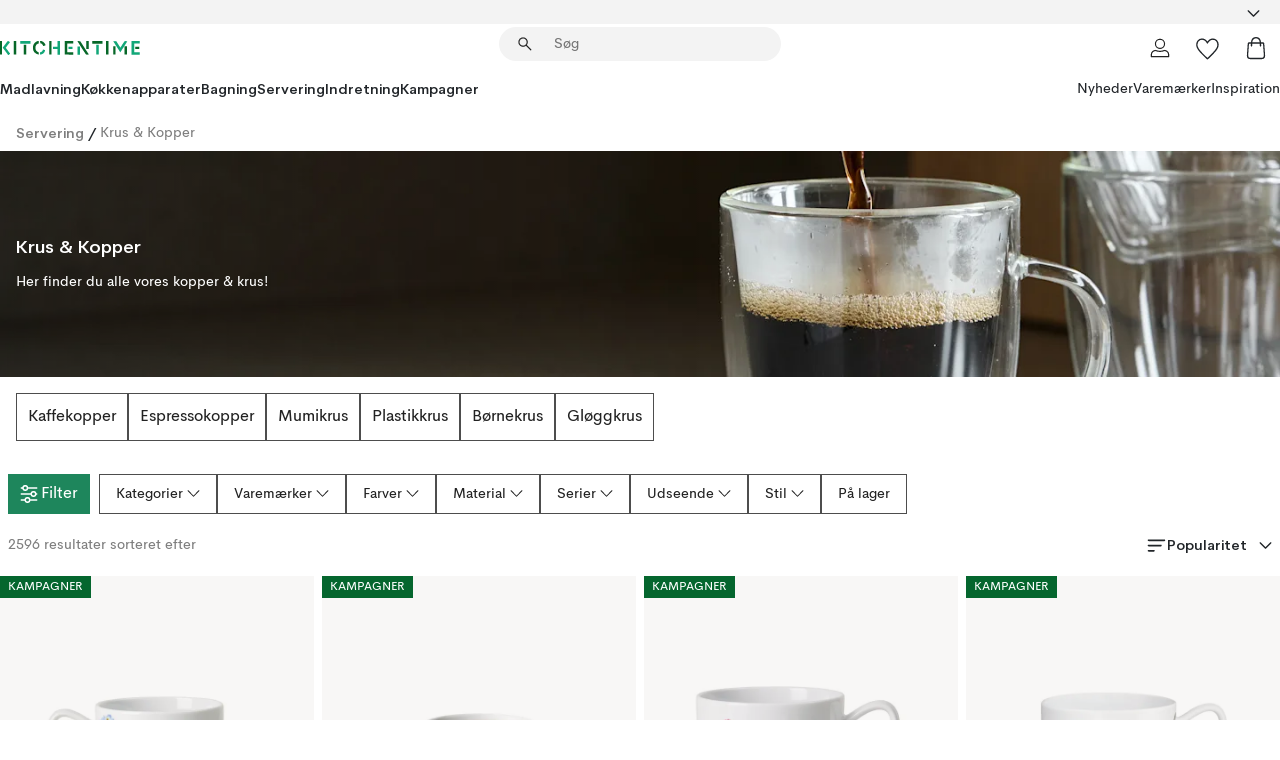

--- FILE ---
content_type: text/html; charset=utf-8
request_url: https://www.kitchentime.dk/servering/krus--kopper/
body_size: 99365
content:
<!DOCTYPE html><html lang="da-DK"><head><meta name="viewport" content="width=device-width, initial-scale=1"/><link rel="preload" as="image" imageSrcSet="/assets/contentful/ft75u7lxp5jx/4MXiz40qSslTTxcXLVCkzN/85eab9ce10a76122647a1935674f4e09/Muggar_17.3.png?preset=medium 960w,/assets/contentful/ft75u7lxp5jx/4MXiz40qSslTTxcXLVCkzN/85eab9ce10a76122647a1935674f4e09/Muggar_17.3.png?preset=medium&amp;dpr=1.5 1440w,/assets/contentful/ft75u7lxp5jx/4MXiz40qSslTTxcXLVCkzN/85eab9ce10a76122647a1935674f4e09/Muggar_17.3.png?preset=medium&amp;dpr=2 1920w"/><script type="module" src="/static/runtime.8f298fcc377b8808.js" async=""></script><script type="module" src="/static/main.e5b7af1b2541d9c1.js" async=""></script><script type="module" src="/static/vendor.7f95a0690cc7c913.js" async=""></script><meta name="theme-color" content="#000"/><title>Køb Krus &amp; Kopper online | KitchenTime</title><meta data-excite="true" property="og:title" content="Køb Krus &amp; Kopper online | KitchenTime"/><meta data-excite="true" name="robots" content="index,follow"/><meta data-excite="true" name="description" content="Krus &amp; Kopper | KitchenTime ✓ Gratis fragt over 499kr ✓ 60 dages returret ✓ 1-3 dages levering"/><meta data-excite="true" property="og:description" content="Krus &amp; Kopper | KitchenTime ✓ Gratis fragt over 499kr ✓ 60 dages returret ✓ 1-3 dages levering"/><link rel="canonical" href="https://www.kitchentime.dk/servering/krus--kopper/" data-excite="true"/><link rel="og:url" href="https://www.kitchentime.dk/servering/krus--kopper/" data-excite="true"/><link rel="manifest" href="/webappmanifest" crossorigin="use-credentials"/></head><script type="text/javascript">window.dataLayer = window.dataLayer || [];

            function gtag(){ dataLayer.push(arguments); }
            
            // Set default consent to 'denied' as a placeholder
            
            // Determine actual values based on customer's own requirements
            
            gtag('consent', 'default', {
            
            'ad_storage': 'denied',
            
            'ad_user_data': 'denied',
            
            'ad_personalization': 'denied',
            
            'analytics_storage': 'denied',
            
            'wait_for_update': 500
            
            });
            
            gtag('set', 'ads_data_redaction', true);</script><script id="CookieConsent" type="text/javascript" data-culture="DA" src="https://policy.app.cookieinformation.com/uc.js" data-gcm-version="2.0"></script><link rel="stylesheet" href="/static/main.3b742771d6f6b3e7.css"/><link rel="stylesheet" href="/static/vendor.c7c4a3e591ac7730.css"/><script>(function(w,d,s,l,i){w[l]=w[l]||[];w[l].push({'gtm.start':
new Date().getTime(),event:'gtm.js'});var f=d.getElementsByTagName(s)[0],
j=d.createElement(s),dl=l!='dataLayer'?'&l='+l:'';j.async=true;j.src=
'https://www.googletagmanager.com/gtm.js?id='+i+dl;f.parentNode.insertBefore(j,f);
})(window,document,'script','dataLayer','GTM-WRL99SXS');</script><script>document.addEventListener('load',function(e) {  if (e.target instanceof HTMLImageElement){ e.target.style.opacity = '1'}},{ capture: true });</script><div id="container"><style data-glitz="">.a{color:inherit}.b{background-color:#F3F3F3}</style><div class="a b"><style data-glitz="">.c{z-index:6}.d{height:24px}.e{position:relative}.f{align-items:center;-webkit-box-align:center}.g{grid-template-columns:1fr auto 1fr;-ms-grid-columns:1fr auto 1fr}.h{grid-template-areas:"left center right"}.i{display:-ms-grid;display:grid}.k{width:100%}.o{padding-right:16px}.p{padding-left:16px}@media (min-width: 1281px){.j{height:30px}.l{max-width:1440px}.m{margin-right:auto}.n{margin-left:auto}.q{padding-right:40px}.r{padding-left:40px}}</style><div class="c d e f g h i j k l m n o p q r"><style data-glitz="">.s{max-width:500px}.t{justify-content:center;-webkit-box-pack:center}.u{height:inherit}.v{display:-webkit-box;display:-moz-box;display:-ms-flexbox;display:-webkit-flex;display:flex}.w{grid-area:center}</style><div class="s k t u v w e"><style data-glitz="">.x{gap:8px}.y{font-size:12px}.z{pointer-events:none}.a0{will-change:transform, opacity}.a1{transform:translateY(50%)}.a2{bottom:0}.a3{position:absolute}.a4{opacity:0}</style><div class="a x y t f v u z a0 a1 a2 a3 a4"><style data-glitz="">.a5{height:14px}.a6{width:14px}.a7{color:#1E865C}.a8{min-width:1.5em}.a9{min-height:1.5em}.aa{display:block}</style><svg xmlns="http://www.w3.org/2000/svg" fill="none" stroke="currentColor" stroke-linecap="square" stroke-width="1.5" viewBox="0 0 24 24" class="a5 a6 a7 a8 a9 aa"><path d="m4.5 11.25 5.25 5.25 9-9"></path></svg><style data-glitz="">.ab{white-space:nowrap}.ac{margin-bottom:0}.af{line-height:1.7142857142857142}@media (min-width: 1281px){.ae{margin-bottom:0}}</style><p class="ab y ac ae af">TRYGGE KØB - 60 DAGE FORTRYDELSESRET</p></div><div class="a x y t f v u z a0 a1 a2 a3 a4"><svg xmlns="http://www.w3.org/2000/svg" fill="none" stroke="currentColor" stroke-linecap="square" stroke-width="1.5" viewBox="0 0 24 24" class="a5 a6 a7 a8 a9 aa"><path d="m4.5 11.25 5.25 5.25 9-9"></path></svg><p class="ab y ac ae af">GRATIS FRAGT OVER 499 KR </p></div><div class="a x y t f v u z a0 a1 a2 a3 a4"><svg xmlns="http://www.w3.org/2000/svg" fill="none" stroke="currentColor" stroke-linecap="square" stroke-width="1.5" viewBox="0 0 24 24" class="a5 a6 a7 a8 a9 aa"><path d="m4.5 11.25 5.25 5.25 9-9"></path></svg><p class="ab y ac ae af">★ ★ ★ ★  4.3 / 5 PÅ TRUSTPILOT</p></div></div><style data-glitz="">.ag{justify-self:end;-ms-grid-column-align:end}.ah{grid-area:right}.ai{height:100%}.aj{font-size:16px}.ak{text-transform:capitalize}.al{flex-direction:column;-webkit-box-orient:vertical;-webkit-box-direction:normal}</style><div value="da-DK" options="" class="ag ah ai aj ak al v"><input type="hidden" value="da-DK"/><style data-glitz="">.am{border-bottom-color:transparent}.an{border-bottom-style:solid}.ao{border-bottom-width:0}.ap{border-top-color:transparent}.aq{border-top-style:solid}.ar{border-top-width:0}.as{border-right-color:transparent}.at{border-right-style:solid}.au{border-right-width:0}.av{border-left-color:transparent}.aw{border-left-style:solid}.ax{border-left-width:0}.ba{background-color:transparent}.bb{font-weight:bold}.bc{padding-right:0}.bd{padding-left:0}.be{line-height:24px}.bf{padding-bottom:3px}.bg{padding-top:3px}.bh{z-index:4}.bi{cursor:pointer}.bj{justify-content:space-between;-webkit-box-pack:justify}.bk{user-select:none;-webkit-user-select:none;-ms-user-select:none}.bl{font-variant:inherit}.bm{font-style:inherit}@media (min-width: 1281px){.ay{border-bottom-color:transparent}.az{border-bottom-style:solid}.b0{border-bottom-width:0}.b1{border-top-color:transparent}.b2{border-top-style:solid}.b3{border-top-width:0}.b4{border-right-color:transparent}.b5{border-right-style:solid}.b6{border-right-width:0}.b7{border-left-color:transparent}.b8{border-left-style:solid}.b9{border-left-width:0}}</style><button id=":Rehc:-button" role="combobox" aria-haspopup="listbox" aria-expanded="false" aria-controls=":Rehc:-listbox" aria-label="Missing translation for selectAnOption" tabindex="0" class="am an ao ap aq ar as at au av aw ax ay az b0 b1 b2 b3 b4 b5 b6 b7 b8 b9 ba bb bc bd be y bf bg ai bh bi f bj v a bk bl bm"><style data-glitz="">.bn{font-weight:600}.bo{overflow:hidden}.bp{text-overflow:ellipsis}</style><span class="ai bn k f v bo bp ab"></span><style data-glitz="">.bq{font-size:14px}.br{margin-left:8px}.bs{flex-shrink:0}.bt{width:1.5em}.bu{height:1.5em}</style><svg xmlns="http://www.w3.org/2000/svg" fill="none" viewBox="0 0 24 24" aria-hidden="true" class="bq br bs bt bu aa"><path stroke="currentColor" stroke-linecap="round" stroke-linejoin="round" stroke-width="1.5" d="m6 9 6 6 6-6"></path></svg></button><style data-glitz="">.bv{z-index:5}</style><div class="bv e"></div></div></div></div><style data-glitz="">.bw{z-index:3}.bx{top:-1px}.by{background-color:#FFFFFF}.bz{position:-webkit-sticky;position:sticky}.c0{height:auto}.c1{align-items:inherit;-webkit-box-align:inherit}</style><header class="bw bx by bz c0 c1 al"><style data-glitz="">@media (min-width: 1281px){.c2{height:66px}}</style><div class="e bj f g i c2 q r k l m n"><style data-glitz="">.c3{justify-self:flex-start}</style><div class="c3 f v"><style data-glitz="">.c7{text-decoration:none}.c4:visited{color:inherit}.c5:hover{color:inherit}.c6:hover{text-decoration:none}</style><a aria-label="Startside" class="c4 c5 c6 c7 a" data-spa-link="true" href="/servering/krus--kopper/"><style data-glitz="">.c8{width:auto}</style><svg xmlns="http://www.w3.org/2000/svg" fill-rule="evenodd" clip-rule="evenodd" viewBox="0 0 600 60" class="a5 c8 aa"><path fill="#076728" d="M164-.5c-10.4 2.6-17.6 8.9-21.5 19-5.2 21.2 2.6 34.6 23.5 40 .165-3.35-.002-6.68-.5-10-9.16-3.2-13.7-9.68-13.5-19.5-.3-10 4.42-16.2 14-18.5v-11zm8 0a25.9 25.9 0 0 0 1 10c6.39 1.7 10.4 5.72 12 12a45.8 45.8 0 0 0 9-2.5c1.02-1.05 1.18-2.22.5-3.5-3.8-8.79-10.3-14.1-19.5-16zm163 .895a44 44 0 0 0-3.18.105 1052 1052 0 0 0 37 57.5 24.6 24.6 0 0 0 12-.5 3125 3125 0 0 1-36.5-56A41.4 41.4 0 0 0 335 .39zM-1 .5v57H9V.5zm60 0v57h11V.5zm152 0v57h10V.5zm66.5 0q-.25 28.5.5 57a320 320 0 0 0 35.5 1v-10h-25v-38h25V.5zm92 0v34h11V.5zm26 0v11h44V.5zm59 0v57h11V.5zm-353 16v41h11v-41zm384 6v35h10v-35zm48 0v35h11v-35zm46 2v10h17v-10z"></path><path fill="#12a778" d="M33.5-.5c-7.3 9.6-14.6 19.3-22 29a851 851 0 0 1 23 31h3a327 327 0 0 1 6-5 721 721 0 0 0-19-25.5 601 601 0 0 1 18-23.5c-2.38-2.05-4.71-4.05-7-6zm53 1v11h44V.5zm160 0v24h-19v10h19v24h11V.5zm247 0c-2.74-.05-5.4.281-7.99 1a17884 17884 0 0 0 30 47 1716 1716 0 0 0 30-47 24.6 24.6 0 0 0-12-.5 392 392 0 0 0-17.5 27.5A1174 1174 0 0 1 498.51 1c-1.7-.304-3.36-.47-5.01-.5m70.5 0v58h35v-10h-24v-38h24V.5zm-152 16v41h11v-41zm-80 7v35h11v-35zm-38 1v10h17v-10zm-110 12c-1.1 7.41-5.48 11.4-13 12v10c12.4-.9 19.9-7.2 22.5-19a31.6 31.6 0 0 0-9.5-3"></path></svg></a></div><style data-glitz="">.c9{transition-timing-function:ease-out}.ca{transition-duration:200ms}.cb{transition-property:background, box-shadow;-webkit-transition-property:background, box-shadow;-moz-transition-property:background, box-shadow}.cc{z-index:1}@media (min-width: 1281px){.cd{width:400px}.ce{align-items:center;-webkit-box-align:center}}</style><form role="search" class="c9 ca cb k e cc v cd ce" action=""><style data-glitz="">.cf{border-bottom-width:thin}.cg{border-top-width:thin}.ch{border-right-width:thin}.ci{border-left-width:thin}.cj{height:34px}.ck{border-radius:50px}.cp{transition-property:background-color;-webkit-transition-property:background-color;-moz-transition-property:background-color}@media (max-width: 1280px){.cl{border-bottom-color:transparent}.cm{margin-bottom:8px}.cn{margin-right:12px}.co{margin-left:12px}}</style><div class="b an am cf aq ap cg at as ch aw av ci cj cc k f v ck cl cm cn co c9 ca cp"><style data-glitz="">.cq{padding-bottom:0}.cr{padding-top:0}.cs{border-radius:0}.ct{text-transform:initial}.d0{transition-property:color, background, opacity, border-color;-webkit-transition-property:color, background, opacity, border-color;-moz-transition-property:color, background, opacity, border-color}.d1{border-bottom-width:1px}.d2{border-top-width:1px}.d3{border-right-width:1px}.d4{border-left-width:1px}@media (hover: hover){.cu:hover{border-bottom-color:transparent}.cv:hover{border-top-color:transparent}.cw:hover{border-right-color:transparent}.cx:hover{border-left-color:transparent}.cy:hover{background-color:transparent}.cz:hover{color:inherit}}</style><button tabindex="0" type="submit" aria-label="Søg" data-test-id="quick-search-btn" class="br cq cr bc bd bs cs a ba ct f t v cu cv cw cx cy cz be aj c9 ca d0 am an d1 ap aq d2 as at d3 av aw d4 bk bl bm"><style data-glitz="">.d5{margin-bottom:8px}.d6{margin-top:8px}.d7{margin-right:8px}.d8{height:16px}.d9{width:16px}</style><svg xmlns="http://www.w3.org/2000/svg" fill="none" viewBox="0 0 24 24" class="d5 d6 d7 br d8 d9 aa"><path fill="#222" d="M21.387 21.387a.867.867 0 0 1-1.226 0l-6.693-6.693a6.7 6.7 0 0 1-2.007 1.127 6.9 6.9 0 0 1-2.347.407q-2.982 0-5.048-2.065T2 9.116t2.065-5.049Q6.131 2 9.112 2q2.982 0 5.05 2.066 2.066 2.066 2.066 5.048 0 1.246-.418 2.38a6.7 6.7 0 0 1-1.117 1.974l6.694 6.693a.867.867 0 0 1 0 1.226M9.114 14.483q2.249 0 3.809-1.56t1.56-3.809-1.56-3.809q-1.56-1.56-3.809-1.56t-3.809 1.56-1.56 3.81 1.56 3.808 3.81 1.56"></path></svg></button><style data-glitz="">.db{flex-grow:1;-webkit-box-flex:1}.dh{border-bottom-style:none}.di{border-top-style:none}.dj{border-right-style:none}.dk{border-left-style:none}.dl{padding-left:12px}.da::-webkit-search-cancel-button{display:none}.dc:focus{outline-style:none}.dd:focus{border-bottom-style:none}.de:focus{border-top-style:none}.df:focus{border-right-style:none}.dg:focus{border-left-style:none}</style><input tabindex="0" aria-label="Søg" aria-disabled="false" role="combobox" type="search" autoComplete="off" aria-autocomplete="list" aria-activedescendant="-1-item-" aria-expanded="false" aria-controls="suggestions" aria-owns="suggestions" placeholder="Søg" data-test-id="quick-search-input" class="da db dc dd de df dg dh di dj dk ba u k dl bq" name="q" value=""/><style data-glitz="">.dm{visibility:hidden}</style><button type="button" tabindex="0" aria-label="LUK" class="d7 cq cr bc bd bs dm cs a ba ct f t v cu cv cw cx cy cz be aj c9 ca d0 am an d1 ap aq d2 as at d3 av aw d4 bk bl bm"><svg xmlns="http://www.w3.org/2000/svg" fill="none" viewBox="0 0 24 24" class="d5 d6 d7 br d8 d9 aa"><path fill="currentColor" d="M6.399 18.654 5.345 17.6l5.6-5.6-5.6-5.6L6.4 5.346l5.6 5.6 5.6-5.6L18.653 6.4l-5.6 5.6 5.6 5.6-1.054 1.054-5.6-5.6z"></path></svg></button></div><style data-glitz="">.dn{left:12px}.do{top:40px}.dp{width:calc(100% - 24px)}.dq{border-radius:16px}.dt{transition-property:border-color, box-shadow;-webkit-transition-property:border-color, box-shadow;-moz-transition-property:border-color, box-shadow}.du{height:0}.dv{background-color:white}@media (min-width: 1281px){.dr{left:0}.ds{width:100%}}</style><div class="dn do dp a3 ao an am ar aq ap au at as ax aw av dq dr ds c9 ca dt du bo dv b3"><style data-glitz="">.dw{padding-bottom:16px}.dx{padding-top:8px}</style><div class="dw dx"></div></div></form><style data-glitz="">.dy{justify-self:flex-end}</style><div class="dy f v"><style data-glitz="">.dz{padding-bottom:11px}.e0{padding-top:11px}.e1{padding-right:11px}.e2{padding-left:11px}</style><a aria-label="Mine sider" data-test-id="my-pages-button" class="cs a ba ct f t v cu cv cw cx cy cz be aj dz e0 e1 e2 c9 ca d0 am an d1 ap aq d2 as at d3 av aw d4 c5 c6 c7" data-spa-link="true" href=""><svg xmlns="http://www.w3.org/2000/svg" fill="none" viewBox="0 0 24 24" data-test-id="my-pages-link" class="bt bu aa"><path stroke="#222" stroke-linecap="round" stroke-linejoin="round" stroke-width="1.201" d="M12 12.41a4.556 4.556 0 0 0 4.555-4.555A4.556 4.556 0 0 0 12 3.3a4.556 4.556 0 0 0-4.555 4.555A4.556 4.556 0 0 0 12 12.41M20.65 20.7v-1.995a4.22 4.22 0 0 0-1.266-3.006 4.37 4.37 0 0 0-3.061-1.248s-1.594.91-4.327.91-4.327-.91-4.327-.91a4.36 4.36 0 0 0-3.061 1.248 4.2 4.2 0 0 0-1.266 3.006V20.7z"></path></svg></a><style data-glitz="">.e3{overflow:visible}</style><a aria-label="Mine favoritter" class="e3 e cs a ba ct f t v cu cv cw cx cy cz be aj dz e0 e1 e2 c9 ca d0 am an d1 ap aq d2 as at d3 av aw d4 c5 c6 c7" data-spa-link="true" href=""><svg xmlns="http://www.w3.org/2000/svg" fill="none" viewBox="0 -1 21 19" data-test-id="my-wishlist-link" class="bt bu aa"><path stroke="currentColor" stroke-width="1.2" d="M14.74.75c1.21 0 2.21.4 3.04 1.19l.17.16c.86.91 1.3 2.04 1.3 3.43 0 .62-.09 1.23-.27 1.84l-.09.26a9 9 0 0 1-1.07 2.03l-.23.33c-.64.89-1.51 1.93-2.64 3.1a123 123 0 0 1-4.3 4.27l-.48.45a.25.25 0 0 1-.3.03l-.04-.03-.48-.45c-1.3-1.25-2.43-2.36-3.4-3.33l-.9-.93a32 32 0 0 1-2.4-2.77l-.24-.34q-.84-1.185-1.2-2.1l-.1-.26a6.4 6.4 0 0 1-.36-2.1c0-1.3.39-2.38 1.15-3.25l.15-.18A4.22 4.22 0 0 1 5.26.75c.7 0 1.35.15 1.98.45l.27.13c.7.4 1.33.96 1.88 1.73l.61.85.61-.85a5.8 5.8 0 0 1 1.62-1.57l.26-.16a4.6 4.6 0 0 1 2.25-.58Z"></path></svg></a><button aria-label="Indkøbskurv" title="Du har 0 varer i din indkøbskurv." data-test-id="header-cart-icon" class="e3 e cs a ba ct f t v cu cv cw cx cy cz be aj dz e0 e1 e2 c9 ca d0 am an d1 ap aq d2 as at d3 av aw d4 bk bl bm"><svg xmlns="http://www.w3.org/2000/svg" fill="none" viewBox="0 0 24 24" data-test-id="minicart-link" class="bt bu aa"><path stroke="currentColor" stroke-width="1.3" d="M19.123 7c.229 0 .425.155.483.37l.016.094.878 12.111c-.007 1.648-1.25 2.925-2.713 2.925H6.214c-1.464 0-2.707-1.277-2.714-2.925l.88-12.111A.5.5 0 0 1 4.877 7z"></path><path fill="transparent" fill-rule="evenodd" stroke="currentColor" stroke-linecap="round" stroke-width="1.3" d="M7.5 10c0-2.11-.61-8.328 4.5-8.328S16.5 7.859 16.5 10"></path></svg></button></div></div><style data-glitz="">.e4{min-height:44px}</style><nav class="e4 k dw dx"><div class="bj v q r k l m n"><style data-glitz="">.e5{gap:24px}.e6{list-style:none}.e7{margin-top:0}.e8{margin-right:0}.e9{margin-left:0}</style><ul class="e5 v e6 cq cr bc bd ac e7 e8 e9"><li><style data-glitz="">.ea:hover{text-decoration:underline}</style><a data-test-id="product-category-tabs" class="ea ab aa bn bq c4 c5 c7 a" data-spa-link="true" href="/madlavning/">Madlavning</a></li><li><a data-test-id="product-category-tabs" class="ea ab aa bn bq c4 c5 c7 a" data-spa-link="true" href="/kokkenapparater/">Køkkenapparater</a></li><li><a data-test-id="product-category-tabs" class="ea ab aa bn bq c4 c5 c7 a" data-spa-link="true" href="/bagning/">Bagning</a></li><li><a data-test-id="product-category-tabs" class="ea ab aa bn bq c4 c5 c7 a" data-spa-link="true" href="/servering/">Servering</a></li><li><a data-test-id="product-category-tabs" class="ea ab aa bn bq c4 c5 c7 a" data-spa-link="true" href="/indretning/">Indretning</a></li><li><a data-test-id="product-category-tabs" class="ea ab aa bn bq c4 c5 c7 a" data-spa-link="true" href="/kampagner/">Kampagner</a></li></ul><ul class="e5 v e6 cq cr bc bd ac e7 e8 e9"><li><style data-glitz="">.eb{font-weight:400}</style><a class="eb ea ab aa bq c4 c5 c7 a" data-spa-link="true" href="/nyheder/?sortBy=new">Nyheder</a></li><li><a class="eb ea ab aa bq c4 c5 c7 a" data-spa-link="true" href="/varemarker/">Varemærker</a></li><li><a class="eb ea ab aa bq c4 c5 c7 a" data-spa-link="true" href="/inspiration/">Inspiration</a></li></ul></div></nav></header><div style="display:contents"><style data-glitz="">.ee{width:440px}.ef{top:0}.eg{left:100%}.eh{will-change:transform}.ei{max-width:100%}.ej{position:fixed}@media (min-width: 1281px){.ec{display:none}.ed{width:auto}}</style><div class="by bo ec ed ee a2 ef eg eh ei al v ej"><style data-glitz="">.ek{padding-bottom:4px}.el{padding-top:4px}</style><div class="ek el aa e"><style data-glitz="">.em{transform:translate(-50%, -50%)}.en{top:50%}.eo{left:50%}</style><svg xmlns="http://www.w3.org/2000/svg" fill-rule="evenodd" clip-rule="evenodd" viewBox="0 0 600 60" class="em en eo a3 a5 c8 aa"><path fill="#076728" d="M164-.5c-10.4 2.6-17.6 8.9-21.5 19-5.2 21.2 2.6 34.6 23.5 40 .165-3.35-.002-6.68-.5-10-9.16-3.2-13.7-9.68-13.5-19.5-.3-10 4.42-16.2 14-18.5v-11zm8 0a25.9 25.9 0 0 0 1 10c6.39 1.7 10.4 5.72 12 12a45.8 45.8 0 0 0 9-2.5c1.02-1.05 1.18-2.22.5-3.5-3.8-8.79-10.3-14.1-19.5-16zm163 .895a44 44 0 0 0-3.18.105 1052 1052 0 0 0 37 57.5 24.6 24.6 0 0 0 12-.5 3125 3125 0 0 1-36.5-56A41.4 41.4 0 0 0 335 .39zM-1 .5v57H9V.5zm60 0v57h11V.5zm152 0v57h10V.5zm66.5 0q-.25 28.5.5 57a320 320 0 0 0 35.5 1v-10h-25v-38h25V.5zm92 0v34h11V.5zm26 0v11h44V.5zm59 0v57h11V.5zm-353 16v41h11v-41zm384 6v35h10v-35zm48 0v35h11v-35zm46 2v10h17v-10z"></path><path fill="#12a778" d="M33.5-.5c-7.3 9.6-14.6 19.3-22 29a851 851 0 0 1 23 31h3a327 327 0 0 1 6-5 721 721 0 0 0-19-25.5 601 601 0 0 1 18-23.5c-2.38-2.05-4.71-4.05-7-6zm53 1v11h44V.5zm160 0v24h-19v10h19v24h11V.5zm247 0c-2.74-.05-5.4.281-7.99 1a17884 17884 0 0 0 30 47 1716 1716 0 0 0 30-47 24.6 24.6 0 0 0-12-.5 392 392 0 0 0-17.5 27.5A1174 1174 0 0 1 498.51 1c-1.7-.304-3.36-.47-5.01-.5m70.5 0v58h35v-10h-24v-38h24V.5zm-152 16v41h11v-41zm-80 7v35h11v-35zm-38 1v10h17v-10zm-110 12c-1.1 7.41-5.48 11.4-13 12v10c12.4-.9 19.9-7.2 22.5-19a31.6 31.6 0 0 0-9.5-3"></path></svg><style data-glitz="">.ep{float:right}</style><button class="ep cs a ba ct f t v cu cv cw cx cy cz be aj dz e0 e1 e2 c9 ca d0 am an d1 ap aq d2 as at d3 av aw d4 bo e bk bl bm"><svg xmlns="http://www.w3.org/2000/svg" fill="none" viewBox="0 0 24 24" class="bt bu aa"><path fill="currentColor" d="M6.399 18.654 5.345 17.6l5.6-5.6-5.6-5.6L6.4 5.346l5.6 5.6 5.6-5.6L18.653 6.4l-5.6 5.6 5.6 5.6-1.054 1.054-5.6-5.6z"></path></svg></button></div><style data-glitz="">.eq{grid-template-columns:repeat(2, 1fr);-ms-grid-columns:repeat(2, 1fr)}</style><div class="eq i"><style data-glitz="">.es{padding-bottom:12px}.et{padding-top:12px}.eu{transition-duration:300ms}.ev{padding-right:23px}.ew{padding-left:23px}.ex{color:#222222}.f4{border-bottom-color:#4D4D4D}.f5{border-top-color:#4D4D4D}.f6{border-right-color:#4D4D4D}.f7{border-left-color:#4D4D4D}.er:focus-visible{outline-offset:-2px}@media (hover: hover){.ey:hover{border-bottom-color:#4D4D4D}.ez:hover{border-top-color:#4D4D4D}.f0:hover{border-right-color:#4D4D4D}.f1:hover{border-left-color:#4D4D4D}.f2:hover{background-color:#C5EFDE}.f3:hover{color:#222222}}</style><button class="by er es et ao ar au ax ct cp eu eb aj f t v be ev ew cs ex ey ez f0 f1 f2 f3 c9 f4 an f5 aq f6 at f7 aw bk bl bm">Produkter</button><button class="b er es et ao ar au ax ct cp eu eb aj f t v be ev ew cs ex ey ez f0 f1 f2 f3 c9 f4 an f5 aq f6 at f7 aw bk bl bm">Andet</button></div><style data-glitz="">.f8{overflow-x:hidden}</style><nav class="ai f8 e db"><style data-glitz="">.f9{will-change:opacity, transform}</style><div class="f9 al v a2 ef ai k a3"><style data-glitz="">.fa{overflow-y:auto}.fb{-webkit-overflow-scrolling:touch}</style><ul class="fa fb e6 cq cr bc bd ac e7 e8 e9"><style data-glitz="">@media (max-width: 1280px){.fc{border-bottom-style:solid}.fd{border-bottom-width:1px}.fe{border-bottom-color:#F3F3F3}}</style><li class="fc fd fe"><style data-glitz="">.ff{padding-right:24px}.fg{padding-left:24px}@media (max-width: 1280px){.fh{padding-bottom:16px}.fi{padding-top:16px}.fj{padding-right:24px}.fk{padding-left:24px}.fl{font-size:16px}.fm{font-weight:600}}</style><a data-test-id="sidebar-product-category" class="es et ff fg ab k f bj v fh fi fj fk fl fm c4 c5 c6 c7 a" data-spa-link="true" href="/madlavning/">Madlavning<style data-glitz="">.fn{transform:rotate(270deg)}</style><svg xmlns="http://www.w3.org/2000/svg" fill="none" viewBox="0 0 24 24" class="bq fn bt bu aa"><path fill="currentColor" d="M18.61 8.42a.573.573 0 0 1 0 .8l-5.894 6.046a1 1 0 0 1-1.432 0L5.39 9.22a.573.573 0 0 1 .82-.8L12 14.36l5.79-5.94a.573.573 0 0 1 .82 0"></path></svg></a></li><li class="fc fd fe"><a data-test-id="sidebar-product-category" class="es et ff fg ab k f bj v fh fi fj fk fl fm c4 c5 c6 c7 a" data-spa-link="true" href="/kokkenapparater/">Køkkenapparater<svg xmlns="http://www.w3.org/2000/svg" fill="none" viewBox="0 0 24 24" class="bq fn bt bu aa"><path fill="currentColor" d="M18.61 8.42a.573.573 0 0 1 0 .8l-5.894 6.046a1 1 0 0 1-1.432 0L5.39 9.22a.573.573 0 0 1 .82-.8L12 14.36l5.79-5.94a.573.573 0 0 1 .82 0"></path></svg></a></li><li class="fc fd fe"><a data-test-id="sidebar-product-category" class="es et ff fg ab k f bj v fh fi fj fk fl fm c4 c5 c6 c7 a" data-spa-link="true" href="/bagning/">Bagning<svg xmlns="http://www.w3.org/2000/svg" fill="none" viewBox="0 0 24 24" class="bq fn bt bu aa"><path fill="currentColor" d="M18.61 8.42a.573.573 0 0 1 0 .8l-5.894 6.046a1 1 0 0 1-1.432 0L5.39 9.22a.573.573 0 0 1 .82-.8L12 14.36l5.79-5.94a.573.573 0 0 1 .82 0"></path></svg></a></li><li class="fc fd fe"><a data-test-id="sidebar-product-category" class="es et ff fg ab k f bj v fh fi fj fk fl fm c4 c5 c6 c7 a" data-spa-link="true" href="/servering/">Servering<svg xmlns="http://www.w3.org/2000/svg" fill="none" viewBox="0 0 24 24" class="bq fn bt bu aa"><path fill="currentColor" d="M18.61 8.42a.573.573 0 0 1 0 .8l-5.894 6.046a1 1 0 0 1-1.432 0L5.39 9.22a.573.573 0 0 1 .82-.8L12 14.36l5.79-5.94a.573.573 0 0 1 .82 0"></path></svg></a></li><li class="fc fd fe"><a data-test-id="sidebar-product-category" class="es et ff fg ab k f bj v fh fi fj fk fl fm c4 c5 c6 c7 a" data-spa-link="true" href="/indretning/">Indretning<svg xmlns="http://www.w3.org/2000/svg" fill="none" viewBox="0 0 24 24" class="bq fn bt bu aa"><path fill="currentColor" d="M18.61 8.42a.573.573 0 0 1 0 .8l-5.894 6.046a1 1 0 0 1-1.432 0L5.39 9.22a.573.573 0 0 1 .82-.8L12 14.36l5.79-5.94a.573.573 0 0 1 .82 0"></path></svg></a></li><li class="fc fd fe"><a data-test-id="sidebar-product-category" class="es et ff fg ab k f bj v fh fi fj fk fl fm c4 c5 c6 c7 a" data-spa-link="true" href="/kampagner/">Kampagner</a></li><style data-glitz="">.fo{padding-bottom:8px}.fp{padding-right:8px}.fq{padding-left:8px}.fr{grid-template-columns:repeat(3, minmax(0, 1fr));-ms-grid-columns:repeat(3, minmax(0, 1fr))}</style><li class="bq fo dx fp fq k fr i"><style data-glitz="">.fs{padding-right:12px}</style><a class="fo dx fs dl al v f c4 c5 c6 c7 a" data-spa-link="true" href="/mine-sider/"><style data-glitz="">.ft{object-fit:contain}.fu{width:28px}.fv{height:28px}.fw{transition-timing-function:ease-in}.fx{transition-property:opacity;-webkit-transition-property:opacity;-moz-transition-property:opacity}</style><img loading="lazy" alt="" height="24" width="24" src="/assets/contentful/ft75u7lxp5jx/4xARQxQlDrSwJLopcZp78j/e636b52b0e8cb3465b91f5cb17b991ca/user.svg" class="ft fu fv fw ca fx a4 ei"/><style data-glitz="">.fy{text-align:center}.fz{margin-top:12px}</style><div class="fy fz bp bo ab c7">Mine sider</div></a><a class="fo dx fs dl al v f c4 c5 c6 c7 a" data-spa-link="true" href="/mine-favoritter/"><img loading="lazy" alt="" height="24" width="24" src="/assets/contentful/ft75u7lxp5jx/3zbLoN9RdUWYk4mLZTj4DB/8c888f3f6c7d3bb0cd55b0ebcd8b4cda/heart.svg" class="ft fu fv fw ca fx a4 ei"/><div class="fy fz bp bo ab c7">Mine favoritter</div></a><a class="fo dx fs dl al v f c4 c5 c6 c7 a" data-spa-link="true" href="/kundeservice/"><img loading="lazy" height="24" width="24" src="/assets/contentful/ft75u7lxp5jx/5k6iHQ2ozrEzhd36SGCPYO/aaaa0ddfa31e7868c9d205bddbc47496/chat.svg" class="ft fu fv fw ca fx a4 ei"/><div class="fy fz bp bo ab c7">Kundeservice</div></a></li></ul></div><div class="f9 al v a2 ef ai k a3"><ul class="fa fb e6 cq cr bc bd ac e7 e8 e9"><li class="fc fd fe"><a data-test-id="sidebar-product-category" class="es et ff fg ab k f bj v fh fi fj fk fl fm c4 c5 c6 c7 a" data-spa-link="true" href="/varemarker/">Varemærker</a></li><li class="fc fd fe"><a data-test-id="sidebar-product-category" class="es et ff fg ab k f bj v fh fi fj fk fl fm c4 c5 c6 c7 a" data-spa-link="true" href="/inspiration/">Inspiration<svg xmlns="http://www.w3.org/2000/svg" fill="none" viewBox="0 0 24 24" class="bq fn bt bu aa"><path fill="currentColor" d="M18.61 8.42a.573.573 0 0 1 0 .8l-5.894 6.046a1 1 0 0 1-1.432 0L5.39 9.22a.573.573 0 0 1 .82-.8L12 14.36l5.79-5.94a.573.573 0 0 1 .82 0"></path></svg></a></li><li class="fc fd fe"><a data-test-id="sidebar-product-category" class="es et ff fg ab k f bj v fh fi fj fk fl fm c4 c5 c6 c7 a" data-spa-link="true" href="/gaveideer/">Gaveideer</a></li><li class="fc fd fe"><a data-test-id="sidebar-product-category" class="es et ff fg ab k f bj v fh fi fj fk fl fm c4 c5 c6 c7 a" data-spa-link="true" href="/nyheder/?sortBy=new">Nyheder</a></li><li class="fc fd fe"><a data-test-id="sidebar-product-category" class="es et ff fg ab k f bj v fh fi fj fk fl fm c4 c5 c6 c7 a" data-spa-link="true" href="/mumishop/">Mumi</a></li><li class="bq fo dx fp fq k fr i"><a class="fo dx fs dl al v f c4 c5 c6 c7 a" data-spa-link="true" href="/mine-sider/"><img loading="lazy" alt="" height="24" width="24" src="/assets/contentful/ft75u7lxp5jx/4xARQxQlDrSwJLopcZp78j/e636b52b0e8cb3465b91f5cb17b991ca/user.svg" class="ft fu fv fw ca fx a4 ei"/><div class="fy fz bp bo ab c7">Mine sider</div></a><a class="fo dx fs dl al v f c4 c5 c6 c7 a" data-spa-link="true" href="/mine-favoritter/"><img loading="lazy" alt="" height="24" width="24" src="/assets/contentful/ft75u7lxp5jx/3zbLoN9RdUWYk4mLZTj4DB/8c888f3f6c7d3bb0cd55b0ebcd8b4cda/heart.svg" class="ft fu fv fw ca fx a4 ei"/><div class="fy fz bp bo ab c7">Mine favoritter</div></a><a class="fo dx fs dl al v f c4 c5 c6 c7 a" data-spa-link="true" href="/kundeservice/"><img loading="lazy" height="24" width="24" src="/assets/contentful/ft75u7lxp5jx/5k6iHQ2ozrEzhd36SGCPYO/aaaa0ddfa31e7868c9d205bddbc47496/chat.svg" class="ft fu fv fw ca fx a4 ei"/><div class="fy fz bp bo ab c7">Kundeservice</div></a></li></ul></div></nav><div class="es et o p b bj v"><style data-glitz="">.g0{text-transform:none}</style><a data-test-id="mobile-menu-my-pages-button" class="g0 x bd fo dx cs a ba f t v cu cv cw cx cy cz be y e1 c9 ca d0 am an d1 ap aq d2 as at d3 av aw d4 c5 c6 c7" data-spa-link="true" href=""><svg xmlns="http://www.w3.org/2000/svg" fill="none" viewBox="0 0 24 24" class="bt bu aa"><path stroke="#222" stroke-linecap="round" stroke-linejoin="round" stroke-width="1.201" d="M12 12.41a4.556 4.556 0 0 0 4.555-4.555A4.556 4.556 0 0 0 12 3.3a4.556 4.556 0 0 0-4.555 4.555A4.556 4.556 0 0 0 12 12.41M20.65 20.7v-1.995a4.22 4.22 0 0 0-1.266-3.006 4.37 4.37 0 0 0-3.061-1.248s-1.594.91-4.327.91-4.327-.91-4.327-.91a4.36 4.36 0 0 0-3.061 1.248 4.2 4.2 0 0 0-1.266 3.006V20.7z"></path></svg><span class="aj">Log ind</span></a><style data-glitz="">.g1{display:-webkit-inline-box;display:-moz-inline-box;display:-ms-inline-flexbox;display:-webkit-inline-flex;display:inline-flex}</style><div class="bq f g1 e"><style data-glitz="">.g2{min-width:100%}.g3{padding-bottom:7px}.g4{padding-top:7px}.g6{background-color:transparent;background-color:initial}.g7{font-weight:inherit}.g8{font-family:inherit}.g9{appearance:none;-webkit-appearance:none;-moz-appearance:none;-ms-appearance:none}.g5:focus{outline-width:0}</style><select class="bq ff g2 be g3 g4 ew dc g5 g6 ao ar au ax a g7 bl bm g8 g9"></select><style data-glitz="">.ga{right:0}</style><svg xmlns="http://www.w3.org/2000/svg" fill="none" viewBox="0 0 24 24" class="z ga a3 bt bu aa"><path fill="currentColor" d="M18.61 8.42a.573.573 0 0 1 0 .8l-5.894 6.046a1 1 0 0 1-1.432 0L5.39 9.22a.573.573 0 0 1 .82-.8L12 14.36l5.79-5.94a.573.573 0 0 1 .82 0"></path></svg></div></div></div></div><div><style data-glitz="">.gb{flex-direction:row;-webkit-box-orient:horizontal;-webkit-box-direction:normal}@media (min-width: 1281px){.gc{margin-bottom:16px}.gd{margin-top:16px}.ge{font-size:14px}}</style><div class="d5 d6 bq gb f v gc gd ge o p q r k l m n"><style data-glitz="">.gf{font-weight:550}.gg{flex-wrap:wrap;-webkit-box-lines:multiple}</style><div class="gf gg gb f v"><style data-glitz="">.gh{margin-right:4px}.gi{color:#7E7E7E}</style><span class="e9 gh gi"><a data-test-id="breadcrumb-link" class="c7 c4 c5 c6 a" data-spa-link="true" href="/servering/">Servering</a></span>/<style data-glitz="">.gj{font-weight:normal}.gk{margin-left:4px}</style><span class="gi gj gh gk">Krus &amp; Kopper</span></div></div><div class="e"><img loading="eager" alt="" height="781" width="4424" srcSet="/assets/contentful/ft75u7lxp5jx/4MXiz40qSslTTxcXLVCkzN/85eab9ce10a76122647a1935674f4e09/Muggar_17.3.png?preset=medium 960w,/assets/contentful/ft75u7lxp5jx/4MXiz40qSslTTxcXLVCkzN/85eab9ce10a76122647a1935674f4e09/Muggar_17.3.png?preset=medium&amp;dpr=1.5 1440w,/assets/contentful/ft75u7lxp5jx/4MXiz40qSslTTxcXLVCkzN/85eab9ce10a76122647a1935674f4e09/Muggar_17.3.png?preset=medium&amp;dpr=2 1920w" src="/assets/contentful/ft75u7lxp5jx/4MXiz40qSslTTxcXLVCkzN/85eab9ce10a76122647a1935674f4e09/Muggar_17.3.png?preset=medium&amp;dpr=2" class="k fw ca fx a4 c0 ei"/><style data-glitz="">.gl{background-color:rgba(0,0,0,0.5)}.gq{left:0}@media (min-width: 769px){.go{background-color:transparent}.gp{background-image:-webkit-linear-gradient(90deg,rgba(0,0,0, 0.5) 0,transparent 700px,transparent);background-image:-moz-linear-gradient(90deg,rgba(0,0,0, 0.5) 0,transparent 700px,transparent);background-image:linear-gradient(90deg,rgba(0,0,0, 0.5) 0,transparent 700px,transparent)}}@media (min-width: 1281px){.gm{background-color:transparent}.gn{background-image:-webkit-linear-gradient(90deg,rgba(0,0,0, 0.5) 0,transparent 65%,transparent);background-image:-moz-linear-gradient(90deg,rgba(0,0,0, 0.5) 0,transparent 65%,transparent);background-image:linear-gradient(90deg,rgba(0,0,0, 0.5) 0,transparent 65%,transparent)}}</style><div class="gl gm gn go gp ga gq a2 ef a3"><style data-glitz="">.gr{color:white}</style><div class="gr ga gq a2 ef t al v a3 k l m n o p q r"><style data-glitz="">.gs{margin-bottom:24px}.gt{font-size:32px}@media (max-width: 1280px){.gu{margin-bottom:16px}.gv{font-size:18px}}</style><h1 class="gs gt gu gv">Krus &amp; Kopper</h1><style data-glitz="">.gw{max-width:600px}@media (max-width: 1280px){.gx{font-size:14px}}</style><div class="aj gw gx">Her finder du alle vores kopper &amp; krus!</div></div></div></div><div style="display:contents"><style data-glitz="">.gy{padding-top:16px}@media (min-width: 1281px){.gz{padding-right:0}.h0{padding-left:0}}</style><div class="dw gy gz h0 k f al t v"><div class="bo o p q r k l m n"><div class="e ei"><div class="cq cr bc bd bo"><style data-glitz="">.h1{row-gap:12px}.h2{column-gap:12px}.h3{grid-auto-flow:column}</style><div class="v h1 h2 h3"><a title="Kaffekopper" data-nn-spa-url="/servering/krus--kopper/kaffeekopper/" class="bs ab eb aj cs ex by ct f t v ey ez f0 f1 f2 f3 be dz e0 e1 e2 c9 ca d0 f4 an d1 f5 aq d2 f6 at d3 f7 aw d4 bo e c5 c6 c7" data-spa-link="true" href="/servering/krus--kopper/kaffeekopper/">Kaffekopper</a><a title="Espressokopper" data-nn-spa-url="/servering/krus--kopper/espressokopper/" class="bs ab eb aj cs ex by ct f t v ey ez f0 f1 f2 f3 be dz e0 e1 e2 c9 ca d0 f4 an d1 f5 aq d2 f6 at d3 f7 aw d4 bo e c5 c6 c7" data-spa-link="true" href="/servering/krus--kopper/espressokopper/">Espressokopper</a><a title="Mumikrus" data-nn-spa-url="/mumishop/mumikrus/" class="bs ab eb aj cs ex by ct f t v ey ez f0 f1 f2 f3 be dz e0 e1 e2 c9 ca d0 f4 an d1 f5 aq d2 f6 at d3 f7 aw d4 bo e c5 c6 c7" data-spa-link="true" href="/mumishop/mumikrus/">Mumikrus</a><a title="Plastikkrus" data-nn-spa-url="/servering/krus--kopper/plastikkrus/" class="bs ab eb aj cs ex by ct f t v ey ez f0 f1 f2 f3 be dz e0 e1 e2 c9 ca d0 f4 an d1 f5 aq d2 f6 at d3 f7 aw d4 bo e c5 c6 c7" data-spa-link="true" href="/servering/krus--kopper/plastikkrus/">Plastikkrus</a><a title="Børnekrus" data-nn-spa-url="/servering/krus--kopper/bornekrus/" class="bs ab eb aj cs ex by ct f t v ey ez f0 f1 f2 f3 be dz e0 e1 e2 c9 ca d0 f4 an d1 f5 aq d2 f6 at d3 f7 aw d4 bo e c5 c6 c7" data-spa-link="true" href="/servering/krus--kopper/bornekrus/">Børnekrus</a><a title="Gløggkrus" data-nn-spa-url="/servering/krus--kopper/gloggkrus/" class="bs ab eb aj cs ex by ct f t v ey ez f0 f1 f2 f3 be dz e0 e1 e2 c9 ca d0 f4 an d1 f5 aq d2 f6 at d3 f7 aw d4 bo e c5 c6 c7" data-spa-link="true" href="/servering/krus--kopper/gloggkrus/">Gløggkrus</a></div></div><style data-glitz="">.h4{clip-path:inset(0px -30px 0px -30px);-webkit-clip-path:inset(0px -30px 0px -30px)}.h5{box-shadow:0px 0px 10px 20px white}.h6{left:-20px}.h8{translate:transformY(-50%)}.h9{width:40px}.ha{transition-timing-function:ease-in-out}.hb{transition-duration:0.2s}.hc{transition-property:opacity color scale;-webkit-transition-property:opacity color scale;-moz-transition-property:opacity color scale}.h7:active{transform:scale(0.85)}</style><button aria-label="Forrige" class="f3 f2 h4 h5 am ao ap ar as au av ax ef ai cs a4 h6 h7 h8 h9 dh di dj dk a3 cq cr bc bd ha hb hc ex by ct f t v ey ez f0 f1 be aj bk bl bm"><style data-glitz="">.hd{width:24px}.he{transform:rotate(90deg)}</style><svg xmlns="http://www.w3.org/2000/svg" fill="none" viewBox="0 0 24 24" aria-hidden="true" class="hd d he aa"><path fill="currentColor" d="M18.61 8.42a.573.573 0 0 1 0 .8l-5.894 6.046a1 1 0 0 1-1.432 0L5.39 9.22a.573.573 0 0 1 .82-.8L12 14.36l5.79-5.94a.573.573 0 0 1 .82 0"></path></svg></button><style data-glitz="">.hf{right:-20px}</style><button aria-label="Næste" class="f3 f2 h4 h5 am ao ap ar as au av ax ef ai cs a4 hf h7 h8 h9 dh di dj dk a3 cq cr bc bd ha hb hc ex by ct f t v ey ez f0 f1 be aj bk bl bm"><svg xmlns="http://www.w3.org/2000/svg" fill="none" viewBox="0 0 24 24" aria-hidden="true" class="hd d fn aa"><path fill="currentColor" d="M18.61 8.42a.573.573 0 0 1 0 .8l-5.894 6.046a1 1 0 0 1-1.432 0L5.39 9.22a.573.573 0 0 1 .82-.8L12 14.36l5.79-5.94a.573.573 0 0 1 .82 0"></path></svg></button></div></div></div></div><div data-test-id="product-listing-ref"></div><style data-glitz="">.hg{transform:translateY(0%)}.hh{transition-property:all;-webkit-transition-property:all;-moz-transition-property:all}</style><div class="hg dv cc e c9 ca hh"><style data-glitz="">.hj{grid-template-areas:"facet highlight" "sort sort"}.hk{grid-template-columns:auto 1fr;-ms-grid-columns:auto 1fr}@media (max-width: 1280px){.hi{padding-bottom:8px}}@media (min-width: 1281px){.hl{row-gap:16px}.hm{grid-template-areas:"facet highlight sort"}}</style><div class="k l m n hi by f dw gy x hj hk i hl hm q r"><style data-glitz="">.hn{grid-area:facet}.hp{color:#FFFFFF}.hq{background-color:#1E865C}.hw{border-bottom-color:#1E865C}.hx{border-top-color:#1E865C}.hy{border-right-color:#1E865C}.hz{border-left-color:#1E865C}@media (hover: hover){.hr:hover{border-bottom-color:#5DC79C}.hs:hover{border-top-color:#5DC79C}.ht:hover{border-right-color:#5DC79C}.hu:hover{border-left-color:#5DC79C}.hv:hover{background-color:#5DC79C}}@media (max-width: 1280px){.ho{margin-left:8px}}</style><button data-test-id="plp-filter-button" class="fs aj fq hn f x v bs ho cs hp hq ct t hr hs ht hu hv f3 be g3 g4 c9 ca d0 hw an d1 hx aq d2 hy at d3 hz aw d4 bo e bk bl bm"><svg xmlns="http://www.w3.org/2000/svg" fill="none" viewBox="0 0 24 24" class="d hd aa"><path stroke="currentColor" stroke-linecap="square" stroke-width="1.5" d="M10.5 6A2.25 2.25 0 0 1 6 6m4.5 0A2.25 2.25 0 0 0 6 6m4.5 0h9M6 6H4.5m14.25 6a2.25 2.25 0 0 1-4.5 0m4.5 0a2.25 2.25 0 0 0-4.5 0m4.5 0h.75m-5.25 0H4.5m8.25 6a2.25 2.25 0 0 1-4.5 0m4.5 0a2.25 2.25 0 0 0-4.5 0m4.5 0h6.75M8.25 18H4.5"></path></svg>Filter</button><style data-glitz="">.i1{padding-bottom:1px}.i2{padding-top:1px}.i3{padding-right:1px}.i4{padding-left:1px}.i5{grid-area:highlight}.i0::-webkit-scrollbar{display:none}@media (max-width: 1280px){.i6{gap:4px}.i7{overflow-x:auto}}</style><ul class="i0 i1 i2 i3 i4 x v i5 i6 i7 e6 ac e7 e8 e9"><style data-glitz="">.i8:last-child{margin-right:8px}</style><li class="i8 bs e"><style data-glitz="">.i9{height:40px}.ia{gap:4px}</style><button class="i9 fs p ia eb bq bs cs ex by ct f t v ey ez f0 f1 f2 f3 be g3 g4 c9 ca d0 f4 an d1 f5 aq d2 f6 at d3 f7 aw d4 bk bl bm">Kategorier<style data-glitz="">.ib{transform:scaleY(1)}.ic{transition-property:transform;-webkit-transition-property:transform;-moz-transition-property:transform}</style><svg xmlns="http://www.w3.org/2000/svg" fill="none" viewBox="0 0 24 24" class="ib c9 ca ic bt bu aa"><path fill="currentColor" d="M18.61 8.42a.573.573 0 0 1 0 .8l-5.894 6.046a1 1 0 0 1-1.432 0L5.39 9.22a.573.573 0 0 1 .82-.8L12 14.36l5.79-5.94a.573.573 0 0 1 .82 0"></path></svg></button></li><li class="i8 bs e"><button class="i9 fs p ia eb bq bs cs ex by ct f t v ey ez f0 f1 f2 f3 be g3 g4 c9 ca d0 f4 an d1 f5 aq d2 f6 at d3 f7 aw d4 bk bl bm">Varemærker<svg xmlns="http://www.w3.org/2000/svg" fill="none" viewBox="0 0 24 24" class="ib c9 ca ic bt bu aa"><path fill="currentColor" d="M18.61 8.42a.573.573 0 0 1 0 .8l-5.894 6.046a1 1 0 0 1-1.432 0L5.39 9.22a.573.573 0 0 1 .82-.8L12 14.36l5.79-5.94a.573.573 0 0 1 .82 0"></path></svg></button></li><li class="i8 bs e"><button class="i9 fs p ia eb bq bs cs ex by ct f t v ey ez f0 f1 f2 f3 be g3 g4 c9 ca d0 f4 an d1 f5 aq d2 f6 at d3 f7 aw d4 bk bl bm">Farver<svg xmlns="http://www.w3.org/2000/svg" fill="none" viewBox="0 0 24 24" class="ib c9 ca ic bt bu aa"><path fill="currentColor" d="M18.61 8.42a.573.573 0 0 1 0 .8l-5.894 6.046a1 1 0 0 1-1.432 0L5.39 9.22a.573.573 0 0 1 .82-.8L12 14.36l5.79-5.94a.573.573 0 0 1 .82 0"></path></svg></button></li><li class="i8 bs e"><button class="i9 fs p ia eb bq bs cs ex by ct f t v ey ez f0 f1 f2 f3 be g3 g4 c9 ca d0 f4 an d1 f5 aq d2 f6 at d3 f7 aw d4 bk bl bm">Material<svg xmlns="http://www.w3.org/2000/svg" fill="none" viewBox="0 0 24 24" class="ib c9 ca ic bt bu aa"><path fill="currentColor" d="M18.61 8.42a.573.573 0 0 1 0 .8l-5.894 6.046a1 1 0 0 1-1.432 0L5.39 9.22a.573.573 0 0 1 .82-.8L12 14.36l5.79-5.94a.573.573 0 0 1 .82 0"></path></svg></button></li><li class="i8 bs e"><button class="i9 fs p ia eb bq bs cs ex by ct f t v ey ez f0 f1 f2 f3 be g3 g4 c9 ca d0 f4 an d1 f5 aq d2 f6 at d3 f7 aw d4 bk bl bm">Serier<svg xmlns="http://www.w3.org/2000/svg" fill="none" viewBox="0 0 24 24" class="ib c9 ca ic bt bu aa"><path fill="currentColor" d="M18.61 8.42a.573.573 0 0 1 0 .8l-5.894 6.046a1 1 0 0 1-1.432 0L5.39 9.22a.573.573 0 0 1 .82-.8L12 14.36l5.79-5.94a.573.573 0 0 1 .82 0"></path></svg></button></li><li class="i8 bs e"><button class="i9 fs p ia eb bq bs cs ex by ct f t v ey ez f0 f1 f2 f3 be g3 g4 c9 ca d0 f4 an d1 f5 aq d2 f6 at d3 f7 aw d4 bk bl bm">Udseende<svg xmlns="http://www.w3.org/2000/svg" fill="none" viewBox="0 0 24 24" class="ib c9 ca ic bt bu aa"><path fill="currentColor" d="M18.61 8.42a.573.573 0 0 1 0 .8l-5.894 6.046a1 1 0 0 1-1.432 0L5.39 9.22a.573.573 0 0 1 .82-.8L12 14.36l5.79-5.94a.573.573 0 0 1 .82 0"></path></svg></button></li><li class="i8 bs e"><button class="i9 fs p ia eb bq bs cs ex by ct f t v ey ez f0 f1 f2 f3 be g3 g4 c9 ca d0 f4 an d1 f5 aq d2 f6 at d3 f7 aw d4 bk bl bm">Stil<svg xmlns="http://www.w3.org/2000/svg" fill="none" viewBox="0 0 24 24" class="ib c9 ca ic bt bu aa"><path fill="currentColor" d="M18.61 8.42a.573.573 0 0 1 0 .8l-5.894 6.046a1 1 0 0 1-1.432 0L5.39 9.22a.573.573 0 0 1 .82-.8L12 14.36l5.79-5.94a.573.573 0 0 1 .82 0"></path></svg></button></li><li class="i8 bs e"><button class="o i9 p ia eb bq bs cs ex by ct f t v ey ez f0 f1 f2 f3 be g3 g4 c9 ca d0 f4 an d1 f5 aq d2 f6 at d3 f7 aw d4 bk bl bm">På lager</button></li></ul><style data-glitz="">.id{grid-area:sort}.ie{gap:16px}@media (min-width: 1281px){.if{justify-content:flex-end;-webkit-box-pack:end}}</style><div class="id ie e db gh br f bj v if"><style data-glitz="">@media (max-width: 1280px){.ig{flex-grow:1;-webkit-box-flex:1}}</style><span data-test-id="plp-product-count" class="gi bq ig">2596<!-- --> <!-- -->resultater sorteret efter</span><div options="[object Object],[object Object],[object Object],[object Object],[object Object]" value="relevance" class="y al v"><input type="hidden" value="relevance"/><button id=":R2kklqs:-button" role="combobox" aria-haspopup="listbox" aria-expanded="false" aria-controls=":R2kklqs:-listbox" aria-label="Missing translation for selectAnOption" tabindex="0" class="am an ao ap aq ar as at au av aw ax ay az b0 b1 b2 b3 b4 b5 b6 b7 b8 b9 fo dx bc bd dv ai bh bi f bj v a bk g7 bl bm"><span class="ai bn k f v bo bp ab"><style data-glitz="">.ih{text-transform:unset}.ii{line-height:normal}</style><div class="f v ih ii bn ia bq ek el bc bd"><svg xmlns="http://www.w3.org/2000/svg" fill="none" stroke-width="2" viewBox="0 0 24 24" class="bt bu aa"><path stroke="currentColor" stroke-linecap="round" stroke-linejoin="round" d="M3 12h14M3 6h18M3 18h6"></path></svg>Popularitet</div></span><svg xmlns="http://www.w3.org/2000/svg" fill="none" viewBox="0 0 24 24" aria-hidden="true" class="bq br bs bt bu aa"><path stroke="currentColor" stroke-linecap="round" stroke-linejoin="round" stroke-width="1.5" d="m6 9 6 6 6-6"></path></svg></button><div class="bv e"></div></div></div></div></div><div class="k l m n e al v q r"><style data-glitz="">.ij{margin-bottom:70px}</style><div class="ij"><style data-glitz="">.ik{grid-row-gap:8px}.il{grid-column-gap:8px}.im{grid-template-columns:repeat(auto-fill, minmax(150px, 1fr));-ms-grid-columns:repeat(auto-fill, minmax(150px, 1fr))}@media (min-width: 769px){.in{grid-template-columns:repeat(auto-fill, minmax(260px, 1fr));-ms-grid-columns:repeat(auto-fill, minmax(260px, 1fr))}}@media (min-width: 1281px){.io{grid-template-columns:repeat(auto-fill, minmax(270px, 1fr));-ms-grid-columns:repeat(auto-fill, minmax(270px, 1fr))}}</style><ul class="ik il im i in io e6 cq cr bc bd ac e7 e8 e9"><li><div data-test-id="product-card" class="ao ai al v bo dv e"><a title="Hammershøi summer krus 33 cl - Forget me not - Kähler" data-test-id="product-link" class="db al v c4 c5 c6 c7 a" data-spa-link="true" href="/varemarker/kahler/hammershoi-summer-krus-33-cl/?variantId=575655-01"><style data-glitz="">.iw{padding-right:10%}.ix{padding-left:10%}.iy{padding-bottom:calc(10% + 24px)}.iz{padding-top:calc(10% + 40px)}.ip:after{top:0}.iq:after{bottom:0}.ir:after{left:0}.is:after{right:0}.it:after{position:absolute}.iu:after{background-color:rgba(128, 122, 106, 0.06)}.iv:after{content:''}@media (min-width: 1281px){.j0{padding-right:15%}.j1{padding-left:15%}.j2{padding-bottom:calc(15% + 32px)}.j3{padding-top:calc(15% + 48px)}}</style><div class="ip iq ir is it iu iv e iw ix iy iz j0 j1 j2 j3"><style data-glitz="">.j4{padding-top:100%}</style><div class="e j4 bo"><img loading="lazy" alt="Hammershøi summer krus 33 cl - Forget me not - Kähler" height="2826" width="2826" srcSet="/assets/blobs/kahler-hammershi-summer-krus-33-cl-forget-me-not/575655-01_1_ProductImageMain-c4b86df726.jpeg?preset=tiny 360w,/assets/blobs/kahler-hammershi-summer-krus-33-cl-forget-me-not/575655-01_1_ProductImageMain-c4b86df726.jpeg?preset=tiny&amp;dpr=1.5 540w,/assets/blobs/kahler-hammershi-summer-krus-33-cl-forget-me-not/575655-01_1_ProductImageMain-c4b86df726.jpeg?preset=tiny&amp;dpr=2 720w" src="/assets/blobs/kahler-hammershi-summer-krus-33-cl-forget-me-not/575655-01_1_ProductImageMain-c4b86df726.jpeg?preset=tiny&amp;dpr=2" sizes="40vw" class="ai k ef gq ft a3 fw ca fx a4 ei"/></div><style data-glitz="">.j5{left:16px}.j6{bottom:16px}.j7{right:16px}@media (max-width: 1280px){.j8{left:8px}.j9{bottom:8px}.ja{right:8px}}</style><div class="e8 v j5 j6 j7 a3 j8 j9 ja"><style data-glitz="">.jb{color:#767676}</style><div class="jb bo f v y"><style data-glitz="">.jd{margin-bottom:12px}.je{text-wrap:balance}.jc:last-child{margin-bottom:0}</style><div data-test-id="stock-status" class="jb bo jc jd f v je"><style data-glitz="">.jf{color:#35AE7D}</style><svg width="6" height="6" viewBox="0 0 7 7" data-test-id="stock-status-in-stock" class="jf bs d7"><circle cx="3.5" cy="3.5" r="3.5" fill="currentColor"></circle></svg><span class="bp bo ab"> <!-- -->På lager</span></div></div></div></div><style data-glitz="">@media (max-width: 1280px){.jg{padding-right:8px}.jh{padding-left:8px}}</style><div class="al v db o p jg jh"><style data-glitz="">.ji{margin-top:16px}</style><div class="x d5 ji bj v"><div class="bj db x f v"><div class="a9 bn bq bp bo ab">Kähler</div></div><style data-glitz="">.jj{column-gap:3px}</style><div role="img" aria-label="Produktet har 4.3 af 5 stjerner " class="jj f v"><style data-glitz="">.jr{clip-path:polygon(50% 73%, 20% 90%, 28% 58%, 2.5% 35%, 37% 32%, 50% 0%, 63% 32%, 97% 35%, 72% 60%, 78% 90%);-webkit-clip-path:polygon(50% 73%, 20% 90%, 28% 58%, 2.5% 35%, 37% 32%, 50% 0%, 63% 32%, 97% 35%, 72% 60%, 78% 90%)}.js{background-color:#E3E3E3}.jt{height:12px}.ju{width:12px}.jk:before{width:100%}.jl:before{background-color:#D78000}.jm:before{height:100%}.jn:before{top:0}.jo:before{left:0}.jp:before{position:absolute}.jq:before{content:""}</style><span class="jk jl jm jn jo jp jq jr js e jt ju"></span><span class="jk jl jm jn jo jp jq jr js e jt ju"></span><span class="jk jl jm jn jo jp jq jr js e jt ju"></span><span class="jk jl jm jn jo jp jq jr js e jt ju"></span><style data-glitz="">.jv:before{width:29.999999999999982%}</style><span class="jv jl jm jn jo jp jq jr js e jt ju"></span></div></div><style data-glitz="">.jw{line-height:1.4}@media (max-width: 1280px){.jx{-webkit-box-orient:vertical}.jy{-webkit-line-clamp:2}.jz{display:-webkit-box}}@media (min-width: 1281px){.k0{white-space:nowrap}}</style><h2 class="jw bp bo d5 a9 eb bq jx jy jz k0">Hammershøi summer krus 33 cl, Forget me not</h2></div></a><style data-glitz="">.k1{align-items:flex-end;-webkit-box-align:end}</style><div class="bj k1 v dw o p jg jh"><div class="k1 ai v"><style data-glitz="">.k3{align-items:baseline;-webkit-box-align:baseline}.k4{column-gap:8px}@media (max-width: 768px){.k2{flex-direction:column;-webkit-box-orient:vertical;-webkit-box-direction:normal}}</style><div class="gg a9 bq k2 bn k3 k4 v"><style data-glitz="">.k5{color:#D90005}</style><span data-test-id="price-red-color" class="k5">149 kr.</span><span class="bq eb jb"><style data-glitz="">.k6{text-decoration:line-through}</style><span data-test-id="price-compare" class="k6">199 kr.</span></span></div></div><style data-glitz="">.k7{gap:10px}.k8{margin-left:auto}</style><div class="k7 k8 v"><style data-glitz="">@media (hover: hover){.k9:hover{color:#767676}}</style><button data-test-id="product-card-add-to-wishlist" aria-label="Gem som favorit" aria-pressed="false" type="button" class="ao ar au ax y cq cr bc bd ex k9 e v cs ba ct f t cu cv cw cx cy be c9 ca d0 am an ap aq as at av aw bk bl bm"><style data-glitz="">.ka{width:inherit}.kb{justify-content:inherit;-webkit-box-pack:inherit}.kc{flex-direction:inherit;-webkit-box-orient:horizontal;-webkit-box-direction:normal}.kd{display:inherit}</style><div class="ka kb c1 kc kd"><svg xmlns="http://www.w3.org/2000/svg" fill="none" viewBox="0 -1 21 19" class="aj bt bu aa"><path stroke="currentColor" stroke-width="1.2" d="M14.74.75c1.21 0 2.21.4 3.04 1.19l.17.16c.86.91 1.3 2.04 1.3 3.43 0 .62-.09 1.23-.27 1.84l-.09.26a9 9 0 0 1-1.07 2.03l-.23.33c-.64.89-1.51 1.93-2.64 3.1a123 123 0 0 1-4.3 4.27l-.48.45a.25.25 0 0 1-.3.03l-.04-.03-.48-.45c-1.3-1.25-2.43-2.36-3.4-3.33l-.9-.93a32 32 0 0 1-2.4-2.77l-.24-.34q-.84-1.185-1.2-2.1l-.1-.26a6.4 6.4 0 0 1-.36-2.1c0-1.3.39-2.38 1.15-3.25l.15-.18A4.22 4.22 0 0 1 5.26.75c.7 0 1.35.15 1.98.45l.27.13c.7.4 1.33.96 1.88 1.73l.61.85.61-.85a5.8 5.8 0 0 1 1.62-1.57l.26-.16a4.6 4.6 0 0 1 2.25-.58Z"></path></svg></div></button><div class="e"><button aria-label="Læg i indkøbskurven" data-test-id="product-card-add-to-cart" class="k9 ao ar au ax y cq cr bc bd e v cs a ba ct f t cu cv cw cx cy be c9 ca d0 am an ap aq as at av aw bk bl bm"><div class="ka kb c1 kc kd"><style data-glitz="">.kf{color:#000000}.ke:hover{color:#767676}</style><svg xmlns="http://www.w3.org/2000/svg" fill="none" viewBox="0 0 24 24" class="ke kf aj bt bu aa"><path stroke="currentColor" stroke-width="1.3" d="M19.123 7c.229 0 .425.155.483.37l.016.094.878 12.111c-.007 1.648-1.25 2.925-2.713 2.925H6.214c-1.464 0-2.707-1.277-2.714-2.925l.88-12.111A.5.5 0 0 1 4.877 7z"></path><path fill="transparent" fill-rule="evenodd" stroke="currentColor" stroke-linecap="round" stroke-width="1.3" d="M7.5 10c0-2.11-.61-8.328 4.5-8.328S16.5 7.859 16.5 10"></path></svg></div></button></div></div></div><style data-glitz="">.kg{transform:translate3d(0,0,0)}.kh{align-items:flex-start;-webkit-box-align:start}@media (max-width: 1280px){.ki{left:0}}</style><div class="kg kh gq ki al v ef a3 z"><style data-glitz="">.kj{color:#ffffff}.kk{background-color:#05662e}@media (max-width: 1280px){.kl{height:22px}}</style><div data-test-id="price-type-badge" class="kj kk cs f v d fp fq y kl">KAMPAGNER</div></div></div></li><li><div data-test-id="product-card" class="ao ai al v bo dv e"><a title="Grand Cru Soft kaffekop med underkop 28 cl - Hvid - Rosendahl" data-test-id="product-link" class="db al v c4 c5 c6 c7 a" data-spa-link="true" href="/varemarker/rosendahl-copenhagen/grand-cru-soft-kaffekop-med-underkop-28-cl/?variantId=581688-01"><div class="ip iq ir is it iu iv e iw ix iy iz j0 j1 j2 j3"><div class="e j4 bo"><img loading="lazy" alt="Grand Cru Soft kaffekop med underkop 28 cl - Hvid - Rosendahl" height="4000" width="4000" srcSet="/assets/blobs/rosendahl-grand-cru-soft-kaffekop-med-underkop-28-cl-hvid/581688-01_1_ProductImageMain-2fc5a1ff34.png?preset=tiny 360w,/assets/blobs/rosendahl-grand-cru-soft-kaffekop-med-underkop-28-cl-hvid/581688-01_1_ProductImageMain-2fc5a1ff34.png?preset=tiny&amp;dpr=1.5 540w,/assets/blobs/rosendahl-grand-cru-soft-kaffekop-med-underkop-28-cl-hvid/581688-01_1_ProductImageMain-2fc5a1ff34.png?preset=tiny&amp;dpr=2 720w" src="/assets/blobs/rosendahl-grand-cru-soft-kaffekop-med-underkop-28-cl-hvid/581688-01_1_ProductImageMain-2fc5a1ff34.png?preset=tiny&amp;dpr=2" sizes="40vw" class="ai k ef gq ft a3 fw ca fx a4 ei"/></div><div class="e8 v j5 j6 j7 a3 j8 j9 ja"><div class="jb bo f v y"><div data-test-id="stock-status" class="jb bo jc jd f v je"><svg width="6" height="6" viewBox="0 0 7 7" data-test-id="stock-status-in-stock" class="jf bs d7"><circle cx="3.5" cy="3.5" r="3.5" fill="currentColor"></circle></svg><span class="bp bo ab"> <!-- -->På lager</span></div></div></div></div><div class="al v db o p jg jh"><div class="x d5 ji bj v"><div class="bj db x f v"><div class="a9 bn bq bp bo ab">Rosendahl</div></div></div><h2 class="jw bp bo d5 a9 eb bq jx jy jz k0">Grand Cru Soft kaffekop med underkop 28 cl, Hvid</h2></div></a><div class="bj k1 v dw o p jg jh"><div class="k1 ai v"><div class="gg a9 bq k2 bn k3 k4 v"><span data-test-id="price-red-color" class="k5">99 kr.</span><span class="bq eb jb"><span data-test-id="price-compare" class="k6">165 kr.</span></span></div></div><div class="k7 k8 v"><button data-test-id="product-card-add-to-wishlist" aria-label="Gem som favorit" aria-pressed="false" type="button" class="ao ar au ax y cq cr bc bd ex k9 e v cs ba ct f t cu cv cw cx cy be c9 ca d0 am an ap aq as at av aw bk bl bm"><div class="ka kb c1 kc kd"><svg xmlns="http://www.w3.org/2000/svg" fill="none" viewBox="0 -1 21 19" class="aj bt bu aa"><path stroke="currentColor" stroke-width="1.2" d="M14.74.75c1.21 0 2.21.4 3.04 1.19l.17.16c.86.91 1.3 2.04 1.3 3.43 0 .62-.09 1.23-.27 1.84l-.09.26a9 9 0 0 1-1.07 2.03l-.23.33c-.64.89-1.51 1.93-2.64 3.1a123 123 0 0 1-4.3 4.27l-.48.45a.25.25 0 0 1-.3.03l-.04-.03-.48-.45c-1.3-1.25-2.43-2.36-3.4-3.33l-.9-.93a32 32 0 0 1-2.4-2.77l-.24-.34q-.84-1.185-1.2-2.1l-.1-.26a6.4 6.4 0 0 1-.36-2.1c0-1.3.39-2.38 1.15-3.25l.15-.18A4.22 4.22 0 0 1 5.26.75c.7 0 1.35.15 1.98.45l.27.13c.7.4 1.33.96 1.88 1.73l.61.85.61-.85a5.8 5.8 0 0 1 1.62-1.57l.26-.16a4.6 4.6 0 0 1 2.25-.58Z"></path></svg></div></button><div class="e"><button aria-label="Læg i indkøbskurven" data-test-id="product-card-add-to-cart" class="k9 ao ar au ax y cq cr bc bd e v cs a ba ct f t cu cv cw cx cy be c9 ca d0 am an ap aq as at av aw bk bl bm"><div class="ka kb c1 kc kd"><svg xmlns="http://www.w3.org/2000/svg" fill="none" viewBox="0 0 24 24" class="ke kf aj bt bu aa"><path stroke="currentColor" stroke-width="1.3" d="M19.123 7c.229 0 .425.155.483.37l.016.094.878 12.111c-.007 1.648-1.25 2.925-2.713 2.925H6.214c-1.464 0-2.707-1.277-2.714-2.925l.88-12.111A.5.5 0 0 1 4.877 7z"></path><path fill="transparent" fill-rule="evenodd" stroke="currentColor" stroke-linecap="round" stroke-width="1.3" d="M7.5 10c0-2.11-.61-8.328 4.5-8.328S16.5 7.859 16.5 10"></path></svg></div></button></div></div></div><div class="kg kh gq ki al v ef a3 z"><div data-test-id="price-type-badge" class="kj kk cs f v d fp fq y kl">KAMPAGNER</div></div></div></li><li><div data-test-id="product-card" class="ao ai al v bo dv e"><a title="Hammershøi summer krus 33 cl - Wild flowers - Kähler" data-test-id="product-link" class="db al v c4 c5 c6 c7 a" data-spa-link="true" href="/varemarker/kahler/hammershoi-summer-krus-33-cl/?variantId=637782-01"><div class="ip iq ir is it iu iv e iw ix iy iz j0 j1 j2 j3"><div class="e j4 bo"><img loading="lazy" alt="Hammershøi summer krus 33 cl - Wild flowers - Kähler" height="1772" width="1772" srcSet="/assets/blobs/kahler-hammershi-summer-krus-33-cl-wild-flowers/637782-01_1_ProductImageMain-6901757427.png?preset=tiny 360w,/assets/blobs/kahler-hammershi-summer-krus-33-cl-wild-flowers/637782-01_1_ProductImageMain-6901757427.png?preset=tiny&amp;dpr=1.5 540w,/assets/blobs/kahler-hammershi-summer-krus-33-cl-wild-flowers/637782-01_1_ProductImageMain-6901757427.png?preset=tiny&amp;dpr=2 720w" src="/assets/blobs/kahler-hammershi-summer-krus-33-cl-wild-flowers/637782-01_1_ProductImageMain-6901757427.png?preset=tiny&amp;dpr=2" sizes="40vw" class="ai k ef gq ft a3 fw ca fx a4 ei"/></div><div class="e8 v j5 j6 j7 a3 j8 j9 ja"><div class="jb bo f v y"><div data-test-id="stock-status" class="jb bo jc jd f v je"><svg width="6" height="6" viewBox="0 0 7 7" data-test-id="stock-status-in-stock" class="jf bs d7"><circle cx="3.5" cy="3.5" r="3.5" fill="currentColor"></circle></svg><span class="bp bo ab"> <!-- -->På lager</span></div></div></div></div><div class="al v db o p jg jh"><div class="x d5 ji bj v"><div class="bj db x f v"><div class="a9 bn bq bp bo ab">Kähler</div></div><div role="img" aria-label="Produktet har 4.3 af 5 stjerner " class="jj f v"><span class="jk jl jm jn jo jp jq jr js e jt ju"></span><span class="jk jl jm jn jo jp jq jr js e jt ju"></span><span class="jk jl jm jn jo jp jq jr js e jt ju"></span><span class="jk jl jm jn jo jp jq jr js e jt ju"></span><span class="jv jl jm jn jo jp jq jr js e jt ju"></span></div></div><h2 class="jw bp bo d5 a9 eb bq jx jy jz k0">Hammershøi summer krus 33 cl, Wild flowers</h2></div></a><div class="bj k1 v dw o p jg jh"><div class="k1 ai v"><div class="gg a9 bq k2 bn k3 k4 v"><span data-test-id="price-red-color" class="k5">136 kr.</span><span class="bq eb jb"><span data-test-id="price-compare" class="k6">229,95 kr.</span></span></div></div><div class="k7 k8 v"><button data-test-id="product-card-add-to-wishlist" aria-label="Gem som favorit" aria-pressed="false" type="button" class="ao ar au ax y cq cr bc bd ex k9 e v cs ba ct f t cu cv cw cx cy be c9 ca d0 am an ap aq as at av aw bk bl bm"><div class="ka kb c1 kc kd"><svg xmlns="http://www.w3.org/2000/svg" fill="none" viewBox="0 -1 21 19" class="aj bt bu aa"><path stroke="currentColor" stroke-width="1.2" d="M14.74.75c1.21 0 2.21.4 3.04 1.19l.17.16c.86.91 1.3 2.04 1.3 3.43 0 .62-.09 1.23-.27 1.84l-.09.26a9 9 0 0 1-1.07 2.03l-.23.33c-.64.89-1.51 1.93-2.64 3.1a123 123 0 0 1-4.3 4.27l-.48.45a.25.25 0 0 1-.3.03l-.04-.03-.48-.45c-1.3-1.25-2.43-2.36-3.4-3.33l-.9-.93a32 32 0 0 1-2.4-2.77l-.24-.34q-.84-1.185-1.2-2.1l-.1-.26a6.4 6.4 0 0 1-.36-2.1c0-1.3.39-2.38 1.15-3.25l.15-.18A4.22 4.22 0 0 1 5.26.75c.7 0 1.35.15 1.98.45l.27.13c.7.4 1.33.96 1.88 1.73l.61.85.61-.85a5.8 5.8 0 0 1 1.62-1.57l.26-.16a4.6 4.6 0 0 1 2.25-.58Z"></path></svg></div></button><div class="e"><button aria-label="Læg i indkøbskurven" data-test-id="product-card-add-to-cart" class="k9 ao ar au ax y cq cr bc bd e v cs a ba ct f t cu cv cw cx cy be c9 ca d0 am an ap aq as at av aw bk bl bm"><div class="ka kb c1 kc kd"><svg xmlns="http://www.w3.org/2000/svg" fill="none" viewBox="0 0 24 24" class="ke kf aj bt bu aa"><path stroke="currentColor" stroke-width="1.3" d="M19.123 7c.229 0 .425.155.483.37l.016.094.878 12.111c-.007 1.648-1.25 2.925-2.713 2.925H6.214c-1.464 0-2.707-1.277-2.714-2.925l.88-12.111A.5.5 0 0 1 4.877 7z"></path><path fill="transparent" fill-rule="evenodd" stroke="currentColor" stroke-linecap="round" stroke-width="1.3" d="M7.5 10c0-2.11-.61-8.328 4.5-8.328S16.5 7.859 16.5 10"></path></svg></div></button></div></div></div><div class="kg kh gq ki al v ef a3 z"><div data-test-id="price-type-badge" class="kj kk cs f v d fp fq y kl">KAMPAGNER</div></div></div></li><li><div data-test-id="product-card" class="ao ai al v bo dv e"><a title="Hammershøi Poppy krus 33 cl - Hvid - Kähler" data-test-id="product-link" class="db al v c4 c5 c6 c7 a" data-spa-link="true" href="/varemarker/kahler/hammershoi-poppy-krus-33-cl/?variantId=42655-01"><div class="ip iq ir is it iu iv e iw ix iy iz j0 j1 j2 j3"><div class="e j4 bo"><img loading="lazy" alt="Hammershøi Poppy krus 33 cl - Hvid - Kähler" height="2953" width="2953" srcSet="/assets/blobs/kahler-hammershi-poppy-krus-33-cl-hvid/42655-01-01-ef36c4aa96.jpg?preset=tiny 360w,/assets/blobs/kahler-hammershi-poppy-krus-33-cl-hvid/42655-01-01-ef36c4aa96.jpg?preset=tiny&amp;dpr=1.5 540w,/assets/blobs/kahler-hammershi-poppy-krus-33-cl-hvid/42655-01-01-ef36c4aa96.jpg?preset=tiny&amp;dpr=2 720w" src="/assets/blobs/kahler-hammershi-poppy-krus-33-cl-hvid/42655-01-01-ef36c4aa96.jpg?preset=tiny&amp;dpr=2" sizes="40vw" class="ai k ef gq ft a3 fw ca fx a4 ei"/></div><div class="e8 v j5 j6 j7 a3 j8 j9 ja"><div class="jb bo f v y"><div data-test-id="stock-status" class="jb bo jc jd f v je"><svg width="6" height="6" viewBox="0 0 7 7" data-test-id="stock-status-in-stock" class="jf bs d7"><circle cx="3.5" cy="3.5" r="3.5" fill="currentColor"></circle></svg><span class="bp bo ab"> <!-- -->På lager</span></div></div></div></div><div class="al v db o p jg jh"><div class="x d5 ji bj v"><div class="bj db x f v"><div class="a9 bn bq bp bo ab">Kähler</div></div><div role="img" aria-label="Produktet har 5 af 5 stjerner " class="jj f v"><span class="jk jl jm jn jo jp jq jr js e jt ju"></span><span class="jk jl jm jn jo jp jq jr js e jt ju"></span><span class="jk jl jm jn jo jp jq jr js e jt ju"></span><span class="jk jl jm jn jo jp jq jr js e jt ju"></span><span class="jk jl jm jn jo jp jq jr js e jt ju"></span></div></div><h2 class="jw bp bo d5 a9 eb bq jx jy jz k0">Hammershøi Poppy krus 33 cl, Hvid</h2></div></a><div class="bj k1 v dw o p jg jh"><div class="k1 ai v"><div class="gg a9 bq k2 bn k3 k4 v"><span data-test-id="price-red-color" class="k5">160 kr.</span><span class="bq eb jb"><span data-test-id="price-compare" class="k6">199 kr.</span></span></div></div><div class="k7 k8 v"><button data-test-id="product-card-add-to-wishlist" aria-label="Gem som favorit" aria-pressed="false" type="button" class="ao ar au ax y cq cr bc bd ex k9 e v cs ba ct f t cu cv cw cx cy be c9 ca d0 am an ap aq as at av aw bk bl bm"><div class="ka kb c1 kc kd"><svg xmlns="http://www.w3.org/2000/svg" fill="none" viewBox="0 -1 21 19" class="aj bt bu aa"><path stroke="currentColor" stroke-width="1.2" d="M14.74.75c1.21 0 2.21.4 3.04 1.19l.17.16c.86.91 1.3 2.04 1.3 3.43 0 .62-.09 1.23-.27 1.84l-.09.26a9 9 0 0 1-1.07 2.03l-.23.33c-.64.89-1.51 1.93-2.64 3.1a123 123 0 0 1-4.3 4.27l-.48.45a.25.25 0 0 1-.3.03l-.04-.03-.48-.45c-1.3-1.25-2.43-2.36-3.4-3.33l-.9-.93a32 32 0 0 1-2.4-2.77l-.24-.34q-.84-1.185-1.2-2.1l-.1-.26a6.4 6.4 0 0 1-.36-2.1c0-1.3.39-2.38 1.15-3.25l.15-.18A4.22 4.22 0 0 1 5.26.75c.7 0 1.35.15 1.98.45l.27.13c.7.4 1.33.96 1.88 1.73l.61.85.61-.85a5.8 5.8 0 0 1 1.62-1.57l.26-.16a4.6 4.6 0 0 1 2.25-.58Z"></path></svg></div></button><div class="e"><button aria-label="Læg i indkøbskurven" data-test-id="product-card-add-to-cart" class="k9 ao ar au ax y cq cr bc bd e v cs a ba ct f t cu cv cw cx cy be c9 ca d0 am an ap aq as at av aw bk bl bm"><div class="ka kb c1 kc kd"><svg xmlns="http://www.w3.org/2000/svg" fill="none" viewBox="0 0 24 24" class="ke kf aj bt bu aa"><path stroke="currentColor" stroke-width="1.3" d="M19.123 7c.229 0 .425.155.483.37l.016.094.878 12.111c-.007 1.648-1.25 2.925-2.713 2.925H6.214c-1.464 0-2.707-1.277-2.714-2.925l.88-12.111A.5.5 0 0 1 4.877 7z"></path><path fill="transparent" fill-rule="evenodd" stroke="currentColor" stroke-linecap="round" stroke-width="1.3" d="M7.5 10c0-2.11-.61-8.328 4.5-8.328S16.5 7.859 16.5 10"></path></svg></div></button></div></div></div><div class="kg kh gq ki al v ef a3 z"><div data-test-id="price-type-badge" class="kj kk cs f v d fp fq y kl">KAMPAGNER</div></div></div></li><li><div data-test-id="product-card" class="ao ai al v bo dv e"><a title="Hammershøi termokrus - hvid - Kähler" data-test-id="product-link" class="db al v c4 c5 c6 c7 a" data-spa-link="true" href="/varemarker/kahler/hammershoi-termokrus/?variantId=31792-01"><div class="ip iq ir is it iu iv e iw ix iy iz j0 j1 j2 j3"><div class="e j4 bo"><img loading="lazy" alt="Hammershøi termokrus - hvid - Kähler" height="4997" width="5000" srcSet="/assets/blobs/kahler-hammershi-termokrus-hvid/p_31792-01-01-ccd0d23299.jpg?preset=tiny 360w,/assets/blobs/kahler-hammershi-termokrus-hvid/p_31792-01-01-ccd0d23299.jpg?preset=tiny&amp;dpr=1.5 540w,/assets/blobs/kahler-hammershi-termokrus-hvid/p_31792-01-01-ccd0d23299.jpg?preset=tiny&amp;dpr=2 720w" src="/assets/blobs/kahler-hammershi-termokrus-hvid/p_31792-01-01-ccd0d23299.jpg?preset=tiny&amp;dpr=2" sizes="40vw" class="ai k ef gq ft a3 fw ca fx a4 ei"/></div><div class="e8 v j5 j6 j7 a3 j8 j9 ja"><div class="jb bo f v y"><div data-test-id="stock-status" class="jb bo jc jd f v je"><svg width="6" height="6" viewBox="0 0 7 7" data-test-id="stock-status-in-stock" class="jf bs d7"><circle cx="3.5" cy="3.5" r="3.5" fill="currentColor"></circle></svg><span class="bp bo ab"> <!-- -->På lager</span></div></div></div></div><div class="al v db o p jg jh"><div class="x d5 ji bj v"><div class="bj db x f v"><div class="a9 bn bq bp bo ab">Kähler</div></div><div role="img" aria-label="Produktet har 5 af 5 stjerner " class="jj f v"><span class="jk jl jm jn jo jp jq jr js e jt ju"></span><span class="jk jl jm jn jo jp jq jr js e jt ju"></span><span class="jk jl jm jn jo jp jq jr js e jt ju"></span><span class="jk jl jm jn jo jp jq jr js e jt ju"></span><span class="jk jl jm jn jo jp jq jr js e jt ju"></span></div></div><h2 class="jw bp bo d5 a9 eb bq jx jy jz k0">Hammershøi termokrus, hvid</h2></div></a><div class="bj k1 v dw o p jg jh"><div class="k1 ai v"><div class="gg a9 bq k2 bn k3 k4 v"><span data-test-id="price-current">135 kr.</span><span class="bq eb jb"><span data-test-id="price-compare" class="k6">215 kr.</span></span></div></div><div class="k7 k8 v"><button data-test-id="product-card-add-to-wishlist" aria-label="Gem som favorit" aria-pressed="false" type="button" class="ao ar au ax y cq cr bc bd ex k9 e v cs ba ct f t cu cv cw cx cy be c9 ca d0 am an ap aq as at av aw bk bl bm"><div class="ka kb c1 kc kd"><svg xmlns="http://www.w3.org/2000/svg" fill="none" viewBox="0 -1 21 19" class="aj bt bu aa"><path stroke="currentColor" stroke-width="1.2" d="M14.74.75c1.21 0 2.21.4 3.04 1.19l.17.16c.86.91 1.3 2.04 1.3 3.43 0 .62-.09 1.23-.27 1.84l-.09.26a9 9 0 0 1-1.07 2.03l-.23.33c-.64.89-1.51 1.93-2.64 3.1a123 123 0 0 1-4.3 4.27l-.48.45a.25.25 0 0 1-.3.03l-.04-.03-.48-.45c-1.3-1.25-2.43-2.36-3.4-3.33l-.9-.93a32 32 0 0 1-2.4-2.77l-.24-.34q-.84-1.185-1.2-2.1l-.1-.26a6.4 6.4 0 0 1-.36-2.1c0-1.3.39-2.38 1.15-3.25l.15-.18A4.22 4.22 0 0 1 5.26.75c.7 0 1.35.15 1.98.45l.27.13c.7.4 1.33.96 1.88 1.73l.61.85.61-.85a5.8 5.8 0 0 1 1.62-1.57l.26-.16a4.6 4.6 0 0 1 2.25-.58Z"></path></svg></div></button><div class="e"><button aria-label="Læg i indkøbskurven" data-test-id="product-card-add-to-cart" class="k9 ao ar au ax y cq cr bc bd e v cs a ba ct f t cu cv cw cx cy be c9 ca d0 am an ap aq as at av aw bk bl bm"><div class="ka kb c1 kc kd"><svg xmlns="http://www.w3.org/2000/svg" fill="none" viewBox="0 0 24 24" class="ke kf aj bt bu aa"><path stroke="currentColor" stroke-width="1.3" d="M19.123 7c.229 0 .425.155.483.37l.016.094.878 12.111c-.007 1.648-1.25 2.925-2.713 2.925H6.214c-1.464 0-2.707-1.277-2.714-2.925l.88-12.111A.5.5 0 0 1 4.877 7z"></path><path fill="transparent" fill-rule="evenodd" stroke="currentColor" stroke-linecap="round" stroke-width="1.3" d="M7.5 10c0-2.11-.61-8.328 4.5-8.328S16.5 7.859 16.5 10"></path></svg></div></button></div></div></div></div></li><li><div data-test-id="product-card" class="ao ai al v bo dv e"><a title="Origo krus - orange - Iittala" data-test-id="product-link" class="db al v c4 c5 c6 c7 a" data-spa-link="true" href="/varemarker/iittala/origo-krus/?variantId=1001-01"><div class="ip iq ir is it iu iv e iw ix iy iz j0 j1 j2 j3"><div class="e j4 bo"><img loading="lazy" alt="Origo krus - orange - Iittala" height="2747" width="2747" srcSet="/assets/blobs/iittala-origo-krus-orange/p_1001-01-01-f49b606b6e.jpg?preset=tiny 360w,/assets/blobs/iittala-origo-krus-orange/p_1001-01-01-f49b606b6e.jpg?preset=tiny&amp;dpr=1.5 540w,/assets/blobs/iittala-origo-krus-orange/p_1001-01-01-f49b606b6e.jpg?preset=tiny&amp;dpr=2 720w" src="/assets/blobs/iittala-origo-krus-orange/p_1001-01-01-f49b606b6e.jpg?preset=tiny&amp;dpr=2" sizes="40vw" class="ai k ef gq ft a3 fw ca fx a4 ei"/></div><div class="e8 v j5 j6 j7 a3 j8 j9 ja"><div class="jb bo f v y"><div data-test-id="stock-status" class="jb bo jc jd f v je"><svg width="6" height="6" viewBox="0 0 7 7" data-test-id="stock-status-in-stock" class="jf bs d7"><circle cx="3.5" cy="3.5" r="3.5" fill="currentColor"></circle></svg><span class="bp bo ab"> <!-- -->På lager</span></div></div></div></div><div class="al v db o p jg jh"><div class="x d5 ji bj v"><div class="bj db x f v"><div class="a9 bn bq bp bo ab">Iittala</div></div><div role="img" aria-label="Produktet har 5 af 5 stjerner " class="jj f v"><span class="jk jl jm jn jo jp jq jr js e jt ju"></span><span class="jk jl jm jn jo jp jq jr js e jt ju"></span><span class="jk jl jm jn jo jp jq jr js e jt ju"></span><span class="jk jl jm jn jo jp jq jr js e jt ju"></span><span class="jk jl jm jn jo jp jq jr js e jt ju"></span></div></div><h2 class="jw bp bo d5 a9 eb bq jx jy jz k0">Origo krus, orange</h2></div></a><div class="bj k1 v dw o p jg jh"><div class="k1 ai v"><div class="gg a9 bq k2 bn k3 k4 v"><span data-test-id="price-red-color" class="k5">143 kr.</span><span class="bq eb jb"><span data-test-id="price-compare" class="k6">159 kr.</span></span></div></div><div class="k7 k8 v"><button data-test-id="product-card-add-to-wishlist" aria-label="Gem som favorit" aria-pressed="false" type="button" class="ao ar au ax y cq cr bc bd ex k9 e v cs ba ct f t cu cv cw cx cy be c9 ca d0 am an ap aq as at av aw bk bl bm"><div class="ka kb c1 kc kd"><svg xmlns="http://www.w3.org/2000/svg" fill="none" viewBox="0 -1 21 19" class="aj bt bu aa"><path stroke="currentColor" stroke-width="1.2" d="M14.74.75c1.21 0 2.21.4 3.04 1.19l.17.16c.86.91 1.3 2.04 1.3 3.43 0 .62-.09 1.23-.27 1.84l-.09.26a9 9 0 0 1-1.07 2.03l-.23.33c-.64.89-1.51 1.93-2.64 3.1a123 123 0 0 1-4.3 4.27l-.48.45a.25.25 0 0 1-.3.03l-.04-.03-.48-.45c-1.3-1.25-2.43-2.36-3.4-3.33l-.9-.93a32 32 0 0 1-2.4-2.77l-.24-.34q-.84-1.185-1.2-2.1l-.1-.26a6.4 6.4 0 0 1-.36-2.1c0-1.3.39-2.38 1.15-3.25l.15-.18A4.22 4.22 0 0 1 5.26.75c.7 0 1.35.15 1.98.45l.27.13c.7.4 1.33.96 1.88 1.73l.61.85.61-.85a5.8 5.8 0 0 1 1.62-1.57l.26-.16a4.6 4.6 0 0 1 2.25-.58Z"></path></svg></div></button><div class="e"><button aria-label="Læg i indkøbskurven" data-test-id="product-card-add-to-cart" class="k9 ao ar au ax y cq cr bc bd e v cs a ba ct f t cu cv cw cx cy be c9 ca d0 am an ap aq as at av aw bk bl bm"><div class="ka kb c1 kc kd"><svg xmlns="http://www.w3.org/2000/svg" fill="none" viewBox="0 0 24 24" class="ke kf aj bt bu aa"><path stroke="currentColor" stroke-width="1.3" d="M19.123 7c.229 0 .425.155.483.37l.016.094.878 12.111c-.007 1.648-1.25 2.925-2.713 2.925H6.214c-1.464 0-2.707-1.277-2.714-2.925l.88-12.111A.5.5 0 0 1 4.877 7z"></path><path fill="transparent" fill-rule="evenodd" stroke="currentColor" stroke-linecap="round" stroke-width="1.3" d="M7.5 10c0-2.11-.61-8.328 4.5-8.328S16.5 7.859 16.5 10"></path></svg></div></button></div></div></div><div class="kg kh gq ki al v ef a3 z"><div data-test-id="price-type-badge" class="kj kk cs f v d fp fq y kl">KAMPAGNER</div></div></div></li><li><div data-test-id="product-card" class="ao ai al v bo dv e"><a title="Teema kop 22 cl - hvid - Iittala" data-test-id="product-link" class="db al v c4 c5 c6 c7 a" data-spa-link="true" href="/varemarker/iittala/teema-kop-22-cl/?variantId=31129-01"><div class="ip iq ir is it iu iv e iw ix iy iz j0 j1 j2 j3"><div class="e j4 bo"><img loading="lazy" alt="Teema kop 22 cl - hvid - Iittala" height="1358" width="1358" srcSet="/assets/blobs/iittala-teema-kop-22-cl-hvid/31129-01-01-7ebeffc952.jpg?preset=tiny 360w,/assets/blobs/iittala-teema-kop-22-cl-hvid/31129-01-01-7ebeffc952.jpg?preset=tiny&amp;dpr=1.5 540w,/assets/blobs/iittala-teema-kop-22-cl-hvid/31129-01-01-7ebeffc952.jpg?preset=tiny&amp;dpr=2 720w" src="/assets/blobs/iittala-teema-kop-22-cl-hvid/31129-01-01-7ebeffc952.jpg?preset=tiny&amp;dpr=2" sizes="40vw" class="ai k ef gq ft a3 fw ca fx a4 ei"/></div><div class="e8 v j5 j6 j7 a3 j8 j9 ja"><div class="jb bo f v y"><div data-test-id="stock-status" class="jb bo jc jd f v je"><svg width="6" height="6" viewBox="0 0 7 7" data-test-id="stock-status-in-stock" class="jf bs d7"><circle cx="3.5" cy="3.5" r="3.5" fill="currentColor"></circle></svg><span class="bp bo ab"> <!-- -->På lager</span></div></div></div></div><div class="al v db o p jg jh"><div class="x d5 ji bj v"><div class="bj db x f v"><div class="a9 bn bq bp bo ab">Iittala</div></div><div role="img" aria-label="Produktet har 5 af 5 stjerner " class="jj f v"><span class="jk jl jm jn jo jp jq jr js e jt ju"></span><span class="jk jl jm jn jo jp jq jr js e jt ju"></span><span class="jk jl jm jn jo jp jq jr js e jt ju"></span><span class="jk jl jm jn jo jp jq jr js e jt ju"></span><span class="jk jl jm jn jo jp jq jr js e jt ju"></span></div></div><h2 class="jw bp bo d5 a9 eb bq jx jy jz k0">Teema kop 22 cl, hvid</h2></div></a><div class="bj k1 v dw o p jg jh"><div class="k1 ai v"><div class="gg a9 bq k2 bn k3 k4 v"><span data-test-id="price-red-color" class="k5">125 kr.</span><span class="bq eb jb"><span data-test-id="price-compare" class="k6">139 kr.</span></span></div></div><div class="k7 k8 v"><button data-test-id="product-card-add-to-wishlist" aria-label="Gem som favorit" aria-pressed="false" type="button" class="ao ar au ax y cq cr bc bd ex k9 e v cs ba ct f t cu cv cw cx cy be c9 ca d0 am an ap aq as at av aw bk bl bm"><div class="ka kb c1 kc kd"><svg xmlns="http://www.w3.org/2000/svg" fill="none" viewBox="0 -1 21 19" class="aj bt bu aa"><path stroke="currentColor" stroke-width="1.2" d="M14.74.75c1.21 0 2.21.4 3.04 1.19l.17.16c.86.91 1.3 2.04 1.3 3.43 0 .62-.09 1.23-.27 1.84l-.09.26a9 9 0 0 1-1.07 2.03l-.23.33c-.64.89-1.51 1.93-2.64 3.1a123 123 0 0 1-4.3 4.27l-.48.45a.25.25 0 0 1-.3.03l-.04-.03-.48-.45c-1.3-1.25-2.43-2.36-3.4-3.33l-.9-.93a32 32 0 0 1-2.4-2.77l-.24-.34q-.84-1.185-1.2-2.1l-.1-.26a6.4 6.4 0 0 1-.36-2.1c0-1.3.39-2.38 1.15-3.25l.15-.18A4.22 4.22 0 0 1 5.26.75c.7 0 1.35.15 1.98.45l.27.13c.7.4 1.33.96 1.88 1.73l.61.85.61-.85a5.8 5.8 0 0 1 1.62-1.57l.26-.16a4.6 4.6 0 0 1 2.25-.58Z"></path></svg></div></button><div class="e"><button aria-label="Læg i indkøbskurven" data-test-id="product-card-add-to-cart" class="k9 ao ar au ax y cq cr bc bd e v cs a ba ct f t cu cv cw cx cy be c9 ca d0 am an ap aq as at av aw bk bl bm"><div class="ka kb c1 kc kd"><svg xmlns="http://www.w3.org/2000/svg" fill="none" viewBox="0 0 24 24" class="ke kf aj bt bu aa"><path stroke="currentColor" stroke-width="1.3" d="M19.123 7c.229 0 .425.155.483.37l.016.094.878 12.111c-.007 1.648-1.25 2.925-2.713 2.925H6.214c-1.464 0-2.707-1.277-2.714-2.925l.88-12.111A.5.5 0 0 1 4.877 7z"></path><path fill="transparent" fill-rule="evenodd" stroke="currentColor" stroke-linecap="round" stroke-width="1.3" d="M7.5 10c0-2.11-.61-8.328 4.5-8.328S16.5 7.859 16.5 10"></path></svg></div></button></div></div></div><div class="kg kh gq ki al v ef a3 z"><div data-test-id="price-type-badge" class="kj kk cs f v d fp fq y kl">KAMPAGNER</div></div></div></li><li><div data-test-id="product-card" class="ao ai al v bo dv e"><a title="Eventail krus 30 cl - Hvid - Pillivuyt" data-test-id="product-link" class="db al v c4 c5 c6 c7 a" data-spa-link="true" href="/varemarker/pillivuyt/eventail-krus-30-cl/?variantId=592070-01"><div class="ip iq ir is it iu iv e iw ix iy iz j0 j1 j2 j3"><div class="e j4 bo"><img loading="lazy" alt="Eventail krus 30 cl - Hvid - Pillivuyt" height="3648" width="3648" srcSet="/assets/blobs/pillivuyt-eventail-krus-30-cl-hvid/592070-01_1_ProductImageMain-4eb1fb2d3e.png?preset=tiny 360w,/assets/blobs/pillivuyt-eventail-krus-30-cl-hvid/592070-01_1_ProductImageMain-4eb1fb2d3e.png?preset=tiny&amp;dpr=1.5 540w,/assets/blobs/pillivuyt-eventail-krus-30-cl-hvid/592070-01_1_ProductImageMain-4eb1fb2d3e.png?preset=tiny&amp;dpr=2 720w" src="/assets/blobs/pillivuyt-eventail-krus-30-cl-hvid/592070-01_1_ProductImageMain-4eb1fb2d3e.png?preset=tiny&amp;dpr=2" sizes="40vw" class="ai k ef gq ft a3 fw ca fx a4 ei"/></div><div class="e8 v j5 j6 j7 a3 j8 j9 ja"><div class="jb bo f v y"><div data-test-id="stock-status" class="jb bo jc jd f v je"><svg width="6" height="6" viewBox="0 0 7 7" data-test-id="stock-status-in-stock" class="jf bs d7"><circle cx="3.5" cy="3.5" r="3.5" fill="currentColor"></circle></svg><span class="bp bo ab"> <!-- -->På lager</span></div></div></div></div><div class="al v db o p jg jh"><div class="x d5 ji bj v"><div class="bj db x f v"><div class="a9 bn bq bp bo ab">Pillivuyt</div></div></div><h2 class="jw bp bo d5 a9 eb bq jx jy jz k0">Eventail krus 30 cl, Hvid</h2></div></a><div class="bj k1 v dw o p jg jh"><div class="k1 ai v"><div class="gg a9 bq k2 bn k3 k4 v"><span data-test-id="price-red-color" class="k5">149,96 kr.</span><span class="bq eb jb"><span data-test-id="price-compare" class="k6">199,95 kr.</span></span></div></div><div class="k7 k8 v"><button data-test-id="product-card-add-to-wishlist" aria-label="Gem som favorit" aria-pressed="false" type="button" class="ao ar au ax y cq cr bc bd ex k9 e v cs ba ct f t cu cv cw cx cy be c9 ca d0 am an ap aq as at av aw bk bl bm"><div class="ka kb c1 kc kd"><svg xmlns="http://www.w3.org/2000/svg" fill="none" viewBox="0 -1 21 19" class="aj bt bu aa"><path stroke="currentColor" stroke-width="1.2" d="M14.74.75c1.21 0 2.21.4 3.04 1.19l.17.16c.86.91 1.3 2.04 1.3 3.43 0 .62-.09 1.23-.27 1.84l-.09.26a9 9 0 0 1-1.07 2.03l-.23.33c-.64.89-1.51 1.93-2.64 3.1a123 123 0 0 1-4.3 4.27l-.48.45a.25.25 0 0 1-.3.03l-.04-.03-.48-.45c-1.3-1.25-2.43-2.36-3.4-3.33l-.9-.93a32 32 0 0 1-2.4-2.77l-.24-.34q-.84-1.185-1.2-2.1l-.1-.26a6.4 6.4 0 0 1-.36-2.1c0-1.3.39-2.38 1.15-3.25l.15-.18A4.22 4.22 0 0 1 5.26.75c.7 0 1.35.15 1.98.45l.27.13c.7.4 1.33.96 1.88 1.73l.61.85.61-.85a5.8 5.8 0 0 1 1.62-1.57l.26-.16a4.6 4.6 0 0 1 2.25-.58Z"></path></svg></div></button><div class="e"><button aria-label="Læg i indkøbskurven" data-test-id="product-card-add-to-cart" class="k9 ao ar au ax y cq cr bc bd e v cs a ba ct f t cu cv cw cx cy be c9 ca d0 am an ap aq as at av aw bk bl bm"><div class="ka kb c1 kc kd"><svg xmlns="http://www.w3.org/2000/svg" fill="none" viewBox="0 0 24 24" class="ke kf aj bt bu aa"><path stroke="currentColor" stroke-width="1.3" d="M19.123 7c.229 0 .425.155.483.37l.016.094.878 12.111c-.007 1.648-1.25 2.925-2.713 2.925H6.214c-1.464 0-2.707-1.277-2.714-2.925l.88-12.111A.5.5 0 0 1 4.877 7z"></path><path fill="transparent" fill-rule="evenodd" stroke="currentColor" stroke-linecap="round" stroke-width="1.3" d="M7.5 10c0-2.11-.61-8.328 4.5-8.328S16.5 7.859 16.5 10"></path></svg></div></button></div></div></div><div class="kg kh gq ki al v ef a3 z"><div data-test-id="price-type-badge" class="kj kk cs f v d fp fq y kl">KAMPAGNER</div></div></div></li><li><div data-test-id="product-card" class="ao ai al v bo dv e"><a title="Bitz krus 19 cl sort - Sort/Grøn - Bitz" data-test-id="product-link" class="db al v c4 c5 c6 c7 a" data-spa-link="true" href="/varemarker/bitz/bitz-krus-19-cl-sort/?variantId=44454-02"><div class="ip iq ir is it iu iv e iw ix iy iz j0 j1 j2 j3"><div class="e j4 bo"><img loading="lazy" alt="Bitz krus 19 cl sort - Sort/Grøn - Bitz" height="1257" width="1257" srcSet="/assets/blobs/bitz-bitz-krus-19-cl-sort-sortgrn/44454-02-01-4ff7e06052.jpg?preset=tiny 360w,/assets/blobs/bitz-bitz-krus-19-cl-sort-sortgrn/44454-02-01-4ff7e06052.jpg?preset=tiny&amp;dpr=1.5 540w,/assets/blobs/bitz-bitz-krus-19-cl-sort-sortgrn/44454-02-01-4ff7e06052.jpg?preset=tiny&amp;dpr=2 720w" src="/assets/blobs/bitz-bitz-krus-19-cl-sort-sortgrn/44454-02-01-4ff7e06052.jpg?preset=tiny&amp;dpr=2" sizes="40vw" class="ai k ef gq ft a3 fw ca fx a4 ei"/></div><div class="e8 v j5 j6 j7 a3 j8 j9 ja"><div class="jb bo f v y"><div data-test-id="stock-status" class="jb bo jc jd f v je"><svg width="6" height="6" viewBox="0 0 7 7" data-test-id="stock-status-in-stock" class="jf bs d7"><circle cx="3.5" cy="3.5" r="3.5" fill="currentColor"></circle></svg><span class="bp bo ab"> <!-- -->På lager</span></div></div></div></div><div class="al v db o p jg jh"><div class="x d5 ji bj v"><div class="bj db x f v"><div class="a9 bn bq bp bo ab">Bitz</div></div><div role="img" aria-label="Produktet har 4 af 5 stjerner " class="jj f v"><span class="jk jl jm jn jo jp jq jr js e jt ju"></span><span class="jk jl jm jn jo jp jq jr js e jt ju"></span><span class="jk jl jm jn jo jp jq jr js e jt ju"></span><span class="jk jl jm jn jo jp jq jr js e jt ju"></span><style data-glitz="">.km:before{width:0%}</style><span class="km jl jm jn jo jp jq jr js e jt ju"></span></div></div><h2 class="jw bp bo d5 a9 eb bq jx jy jz k0">Bitz krus 19 cl sort, Sort/Grøn</h2></div></a><div class="bj k1 v dw o p jg jh"><div class="k1 ai v"><div class="gg a9 bq k2 bn k3 k4 v"><span data-test-id="price-current">60 kr.</span></div></div><div class="k7 k8 v"><button data-test-id="product-card-add-to-wishlist" aria-label="Gem som favorit" aria-pressed="false" type="button" class="ao ar au ax y cq cr bc bd ex k9 e v cs ba ct f t cu cv cw cx cy be c9 ca d0 am an ap aq as at av aw bk bl bm"><div class="ka kb c1 kc kd"><svg xmlns="http://www.w3.org/2000/svg" fill="none" viewBox="0 -1 21 19" class="aj bt bu aa"><path stroke="currentColor" stroke-width="1.2" d="M14.74.75c1.21 0 2.21.4 3.04 1.19l.17.16c.86.91 1.3 2.04 1.3 3.43 0 .62-.09 1.23-.27 1.84l-.09.26a9 9 0 0 1-1.07 2.03l-.23.33c-.64.89-1.51 1.93-2.64 3.1a123 123 0 0 1-4.3 4.27l-.48.45a.25.25 0 0 1-.3.03l-.04-.03-.48-.45c-1.3-1.25-2.43-2.36-3.4-3.33l-.9-.93a32 32 0 0 1-2.4-2.77l-.24-.34q-.84-1.185-1.2-2.1l-.1-.26a6.4 6.4 0 0 1-.36-2.1c0-1.3.39-2.38 1.15-3.25l.15-.18A4.22 4.22 0 0 1 5.26.75c.7 0 1.35.15 1.98.45l.27.13c.7.4 1.33.96 1.88 1.73l.61.85.61-.85a5.8 5.8 0 0 1 1.62-1.57l.26-.16a4.6 4.6 0 0 1 2.25-.58Z"></path></svg></div></button><div class="e"><button aria-label="Læg i indkøbskurven" data-test-id="product-card-add-to-cart" class="k9 ao ar au ax y cq cr bc bd e v cs a ba ct f t cu cv cw cx cy be c9 ca d0 am an ap aq as at av aw bk bl bm"><div class="ka kb c1 kc kd"><svg xmlns="http://www.w3.org/2000/svg" fill="none" viewBox="0 0 24 24" class="ke kf aj bt bu aa"><path stroke="currentColor" stroke-width="1.3" d="M19.123 7c.229 0 .425.155.483.37l.016.094.878 12.111c-.007 1.648-1.25 2.925-2.713 2.925H6.214c-1.464 0-2.707-1.277-2.714-2.925l.88-12.111A.5.5 0 0 1 4.877 7z"></path><path fill="transparent" fill-rule="evenodd" stroke="currentColor" stroke-linecap="round" stroke-width="1.3" d="M7.5 10c0-2.11-.61-8.328 4.5-8.328S16.5 7.859 16.5 10"></path></svg></div></button></div></div></div></div></li><li><div data-test-id="product-card" class="ao ai al v bo dv e"><a title="Ostindia krus 30 cl. 2 stk - 2 stk - Rörstrand" data-test-id="product-link" class="db al v c4 c5 c6 c7 a" data-spa-link="true" href="/varemarker/rorstrand/ostindia-kop-30-cl-2-stk/?variantId=27231-01"><div class="ip iq ir is it iu iv e iw ix iy iz j0 j1 j2 j3"><div class="e j4 bo"><img loading="lazy" alt="Ostindia krus 30 cl. 2 stk - 2 stk - Rörstrand" height="1000" width="1000" srcSet="/assets/blobs/rorstrand-ostindia-krus-30-cl-2-stk-2-stk/p_27231-01-01-7da79270ef.jpg?preset=tiny 360w,/assets/blobs/rorstrand-ostindia-krus-30-cl-2-stk-2-stk/p_27231-01-01-7da79270ef.jpg?preset=tiny&amp;dpr=1.5 540w,/assets/blobs/rorstrand-ostindia-krus-30-cl-2-stk-2-stk/p_27231-01-01-7da79270ef.jpg?preset=tiny&amp;dpr=2 720w" src="/assets/blobs/rorstrand-ostindia-krus-30-cl-2-stk-2-stk/p_27231-01-01-7da79270ef.jpg?preset=tiny&amp;dpr=2" sizes="40vw" class="ai k ef gq ft a3 fw ca fx a4 ei"/></div><div class="e8 v j5 j6 j7 a3 j8 j9 ja"><div class="jb bo f v y"><div data-test-id="stock-status" class="jb bo jc jd f v je"><svg width="6" height="6" viewBox="0 0 7 7" data-test-id="stock-status-in-stock" class="jf bs d7"><circle cx="3.5" cy="3.5" r="3.5" fill="currentColor"></circle></svg><span class="bp bo ab"> <!-- -->På lager</span></div></div></div></div><div class="al v db o p jg jh"><div class="x d5 ji bj v"><div class="bj db x f v"><div class="a9 bn bq bp bo ab">Rörstrand</div></div><div role="img" aria-label="Produktet har 5 af 5 stjerner " class="jj f v"><span class="jk jl jm jn jo jp jq jr js e jt ju"></span><span class="jk jl jm jn jo jp jq jr js e jt ju"></span><span class="jk jl jm jn jo jp jq jr js e jt ju"></span><span class="jk jl jm jn jo jp jq jr js e jt ju"></span><span class="jk jl jm jn jo jp jq jr js e jt ju"></span></div></div><h2 class="jw bp bo d5 a9 eb bq jx jy jz k0">Ostindia krus 30 cl. 2 stk, 2 stk</h2></div></a><div class="bj k1 v dw o p jg jh"><div class="k1 ai v"><div class="gg a9 bq k2 bn k3 k4 v"><span data-test-id="price-red-color" class="k5">222 kr.</span><span class="bq eb jb"><span data-test-id="price-compare" class="k6">359 kr.</span></span></div></div><div class="k7 k8 v"><button data-test-id="product-card-add-to-wishlist" aria-label="Gem som favorit" aria-pressed="false" type="button" class="ao ar au ax y cq cr bc bd ex k9 e v cs ba ct f t cu cv cw cx cy be c9 ca d0 am an ap aq as at av aw bk bl bm"><div class="ka kb c1 kc kd"><svg xmlns="http://www.w3.org/2000/svg" fill="none" viewBox="0 -1 21 19" class="aj bt bu aa"><path stroke="currentColor" stroke-width="1.2" d="M14.74.75c1.21 0 2.21.4 3.04 1.19l.17.16c.86.91 1.3 2.04 1.3 3.43 0 .62-.09 1.23-.27 1.84l-.09.26a9 9 0 0 1-1.07 2.03l-.23.33c-.64.89-1.51 1.93-2.64 3.1a123 123 0 0 1-4.3 4.27l-.48.45a.25.25 0 0 1-.3.03l-.04-.03-.48-.45c-1.3-1.25-2.43-2.36-3.4-3.33l-.9-.93a32 32 0 0 1-2.4-2.77l-.24-.34q-.84-1.185-1.2-2.1l-.1-.26a6.4 6.4 0 0 1-.36-2.1c0-1.3.39-2.38 1.15-3.25l.15-.18A4.22 4.22 0 0 1 5.26.75c.7 0 1.35.15 1.98.45l.27.13c.7.4 1.33.96 1.88 1.73l.61.85.61-.85a5.8 5.8 0 0 1 1.62-1.57l.26-.16a4.6 4.6 0 0 1 2.25-.58Z"></path></svg></div></button><div class="e"><button aria-label="Læg i indkøbskurven" data-test-id="product-card-add-to-cart" class="k9 ao ar au ax y cq cr bc bd e v cs a ba ct f t cu cv cw cx cy be c9 ca d0 am an ap aq as at av aw bk bl bm"><div class="ka kb c1 kc kd"><svg xmlns="http://www.w3.org/2000/svg" fill="none" viewBox="0 0 24 24" class="ke kf aj bt bu aa"><path stroke="currentColor" stroke-width="1.3" d="M19.123 7c.229 0 .425.155.483.37l.016.094.878 12.111c-.007 1.648-1.25 2.925-2.713 2.925H6.214c-1.464 0-2.707-1.277-2.714-2.925l.88-12.111A.5.5 0 0 1 4.877 7z"></path><path fill="transparent" fill-rule="evenodd" stroke="currentColor" stroke-linecap="round" stroke-width="1.3" d="M7.5 10c0-2.11-.61-8.328 4.5-8.328S16.5 7.859 16.5 10"></path></svg></div></button></div></div></div><div class="kg kh gq ki al v ef a3 z"><div data-test-id="price-type-badge" class="kj kk cs f v d fp fq y kl">KAMPAGNER</div></div></div></li><li><div data-test-id="product-card" class="ao ai al v bo dv e"><a title="Teema krus 30 cl - hvid - Iittala" data-test-id="product-link" class="db al v c4 c5 c6 c7 a" data-spa-link="true" href="/varemarker/iittala/teema-krus/?variantId=16229-01"><div class="ip iq ir is it iu iv e iw ix iy iz j0 j1 j2 j3"><div class="e j4 bo"><img loading="lazy" alt="Teema krus 30 cl - hvid - Iittala" height="1853" width="1853" srcSet="/assets/blobs/iittala-teema-krus-30-cl-hvid/16229-01_1_ProductImageMain-70ed1e8df9.png?preset=tiny 360w,/assets/blobs/iittala-teema-krus-30-cl-hvid/16229-01_1_ProductImageMain-70ed1e8df9.png?preset=tiny&amp;dpr=1.5 540w,/assets/blobs/iittala-teema-krus-30-cl-hvid/16229-01_1_ProductImageMain-70ed1e8df9.png?preset=tiny&amp;dpr=2 720w" src="/assets/blobs/iittala-teema-krus-30-cl-hvid/16229-01_1_ProductImageMain-70ed1e8df9.png?preset=tiny&amp;dpr=2" sizes="40vw" class="ai k ef gq ft a3 fw ca fx a4 ei"/></div><div class="e8 v j5 j6 j7 a3 j8 j9 ja"><div class="jb bo f v y"><div data-test-id="stock-status" class="jb bo jc jd f v je"><svg width="6" height="6" viewBox="0 0 7 7" data-test-id="stock-status-in-stock" class="jf bs d7"><circle cx="3.5" cy="3.5" r="3.5" fill="currentColor"></circle></svg><span class="bp bo ab"> <!-- -->På lager</span></div></div></div></div><div class="al v db o p jg jh"><div class="x d5 ji bj v"><div class="bj db x f v"><div class="a9 bn bq bp bo ab">Iittala</div></div><div role="img" aria-label="Produktet har 5 af 5 stjerner " class="jj f v"><span class="jk jl jm jn jo jp jq jr js e jt ju"></span><span class="jk jl jm jn jo jp jq jr js e jt ju"></span><span class="jk jl jm jn jo jp jq jr js e jt ju"></span><span class="jk jl jm jn jo jp jq jr js e jt ju"></span><span class="jk jl jm jn jo jp jq jr js e jt ju"></span></div></div><h2 class="jw bp bo d5 a9 eb bq jx jy jz k0">Teema krus 30 cl, hvid</h2></div></a><div class="bj k1 v dw o p jg jh"><div class="k1 ai v"><div class="gg a9 bq k2 bn k3 k4 v"><span data-test-id="price-red-color" class="k5">134 kr.</span><span class="bq eb jb"><span data-test-id="price-compare" class="k6">149 kr.</span></span></div></div><div class="k7 k8 v"><button data-test-id="product-card-add-to-wishlist" aria-label="Gem som favorit" aria-pressed="false" type="button" class="ao ar au ax y cq cr bc bd ex k9 e v cs ba ct f t cu cv cw cx cy be c9 ca d0 am an ap aq as at av aw bk bl bm"><div class="ka kb c1 kc kd"><svg xmlns="http://www.w3.org/2000/svg" fill="none" viewBox="0 -1 21 19" class="aj bt bu aa"><path stroke="currentColor" stroke-width="1.2" d="M14.74.75c1.21 0 2.21.4 3.04 1.19l.17.16c.86.91 1.3 2.04 1.3 3.43 0 .62-.09 1.23-.27 1.84l-.09.26a9 9 0 0 1-1.07 2.03l-.23.33c-.64.89-1.51 1.93-2.64 3.1a123 123 0 0 1-4.3 4.27l-.48.45a.25.25 0 0 1-.3.03l-.04-.03-.48-.45c-1.3-1.25-2.43-2.36-3.4-3.33l-.9-.93a32 32 0 0 1-2.4-2.77l-.24-.34q-.84-1.185-1.2-2.1l-.1-.26a6.4 6.4 0 0 1-.36-2.1c0-1.3.39-2.38 1.15-3.25l.15-.18A4.22 4.22 0 0 1 5.26.75c.7 0 1.35.15 1.98.45l.27.13c.7.4 1.33.96 1.88 1.73l.61.85.61-.85a5.8 5.8 0 0 1 1.62-1.57l.26-.16a4.6 4.6 0 0 1 2.25-.58Z"></path></svg></div></button><div class="e"><button aria-label="Læg i indkøbskurven" data-test-id="product-card-add-to-cart" class="k9 ao ar au ax y cq cr bc bd e v cs a ba ct f t cu cv cw cx cy be c9 ca d0 am an ap aq as at av aw bk bl bm"><div class="ka kb c1 kc kd"><svg xmlns="http://www.w3.org/2000/svg" fill="none" viewBox="0 0 24 24" class="ke kf aj bt bu aa"><path stroke="currentColor" stroke-width="1.3" d="M19.123 7c.229 0 .425.155.483.37l.016.094.878 12.111c-.007 1.648-1.25 2.925-2.713 2.925H6.214c-1.464 0-2.707-1.277-2.714-2.925l.88-12.111A.5.5 0 0 1 4.877 7z"></path><path fill="transparent" fill-rule="evenodd" stroke="currentColor" stroke-linecap="round" stroke-width="1.3" d="M7.5 10c0-2.11-.61-8.328 4.5-8.328S16.5 7.859 16.5 10"></path></svg></div></button></div></div></div><div class="kg kh gq ki al v ef a3 z"><div data-test-id="price-type-badge" class="kj kk cs f v d fp fq y kl">KAMPAGNER</div></div></div></li><li><div data-test-id="product-card" class="ao ai al v bo dv e"><a title="Rhombe Earth krus 39 cl - Clay - Lyngby Porcelæn" data-test-id="product-link" class="db al v c4 c5 c6 c7 a" data-spa-link="true" href="/varemarker/lyngby-porcelan/rhombe-earth-krus-39-cl/?variantId=626891-01"><div class="ip iq ir is it iu iv e iw ix iy iz j0 j1 j2 j3"><div class="e j4 bo"><img loading="lazy" alt="Rhombe Earth krus 39 cl - Clay - Lyngby Porcelæn" height="557" width="557" srcSet="/assets/blobs/lyngby-porceln-rhombe-earth-krus-39-cl-clay/626891-01_1_ProductImageMain-23f3a60c27.png?preset=tiny 360w,/assets/blobs/lyngby-porceln-rhombe-earth-krus-39-cl-clay/626891-01_1_ProductImageMain-23f3a60c27.png?preset=tiny&amp;dpr=1.5 540w,/assets/blobs/lyngby-porceln-rhombe-earth-krus-39-cl-clay/626891-01_1_ProductImageMain-23f3a60c27.png?preset=tiny&amp;dpr=2 720w" src="/assets/blobs/lyngby-porceln-rhombe-earth-krus-39-cl-clay/626891-01_1_ProductImageMain-23f3a60c27.png?preset=tiny&amp;dpr=2" sizes="40vw" class="ai k ef gq ft a3 fw ca fx a4 ei"/></div><div class="e8 v j5 j6 j7 a3 j8 j9 ja"><div class="jb bo f v y"><div data-test-id="stock-status" class="jb bo jc jd f v je"><span class="bp bo ab"> <!-- -->Lagerføres efter behov</span></div></div></div></div><div class="al v db o p jg jh"><div class="x d5 ji bj v"><div class="bj db x f v"><div class="a9 bn bq bp bo ab">Lyngby Porcelæn</div></div><div role="img" aria-label="Produktet har 5 af 5 stjerner " class="jj f v"><span class="jk jl jm jn jo jp jq jr js e jt ju"></span><span class="jk jl jm jn jo jp jq jr js e jt ju"></span><span class="jk jl jm jn jo jp jq jr js e jt ju"></span><span class="jk jl jm jn jo jp jq jr js e jt ju"></span><span class="jk jl jm jn jo jp jq jr js e jt ju"></span></div></div><h2 class="jw bp bo d5 a9 eb bq jx jy jz k0">Rhombe Earth krus 39 cl, Clay</h2></div></a><div class="bj k1 v dw o p jg jh"><div class="k1 ai v"><div class="gg a9 bq k2 bn k3 k4 v"><span data-test-id="price-current">129 kr.</span><span class="bq eb jb"><span data-test-id="price-compare" class="k6">219,95 kr.</span></span></div></div><div class="k7 k8 v"><button data-test-id="product-card-add-to-wishlist" aria-label="Gem som favorit" aria-pressed="false" type="button" class="ao ar au ax y cq cr bc bd ex k9 e v cs ba ct f t cu cv cw cx cy be c9 ca d0 am an ap aq as at av aw bk bl bm"><div class="ka kb c1 kc kd"><svg xmlns="http://www.w3.org/2000/svg" fill="none" viewBox="0 -1 21 19" class="aj bt bu aa"><path stroke="currentColor" stroke-width="1.2" d="M14.74.75c1.21 0 2.21.4 3.04 1.19l.17.16c.86.91 1.3 2.04 1.3 3.43 0 .62-.09 1.23-.27 1.84l-.09.26a9 9 0 0 1-1.07 2.03l-.23.33c-.64.89-1.51 1.93-2.64 3.1a123 123 0 0 1-4.3 4.27l-.48.45a.25.25 0 0 1-.3.03l-.04-.03-.48-.45c-1.3-1.25-2.43-2.36-3.4-3.33l-.9-.93a32 32 0 0 1-2.4-2.77l-.24-.34q-.84-1.185-1.2-2.1l-.1-.26a6.4 6.4 0 0 1-.36-2.1c0-1.3.39-2.38 1.15-3.25l.15-.18A4.22 4.22 0 0 1 5.26.75c.7 0 1.35.15 1.98.45l.27.13c.7.4 1.33.96 1.88 1.73l.61.85.61-.85a5.8 5.8 0 0 1 1.62-1.57l.26-.16a4.6 4.6 0 0 1 2.25-.58Z"></path></svg></div></button><div class="e"><button aria-label="Læg i indkøbskurven" data-test-id="product-card-add-to-cart" class="k9 ao ar au ax y cq cr bc bd e v cs a ba ct f t cu cv cw cx cy be c9 ca d0 am an ap aq as at av aw bk bl bm"><div class="ka kb c1 kc kd"><svg xmlns="http://www.w3.org/2000/svg" fill="none" viewBox="0 0 24 24" class="ke kf aj bt bu aa"><path stroke="currentColor" stroke-width="1.3" d="M19.123 7c.229 0 .425.155.483.37l.016.094.878 12.111c-.007 1.648-1.25 2.925-2.713 2.925H6.214c-1.464 0-2.707-1.277-2.714-2.925l.88-12.111A.5.5 0 0 1 4.877 7z"></path><path fill="transparent" fill-rule="evenodd" stroke="currentColor" stroke-linecap="round" stroke-width="1.3" d="M7.5 10c0-2.11-.61-8.328 4.5-8.328S16.5 7.859 16.5 10"></path></svg></div></button></div></div></div></div></li><li><div data-test-id="product-card" class="ao ai al v bo dv e"><a title="Swedish Grace krus 30 cl - is-blågrå - Rörstrand" data-test-id="product-link" class="db al v c4 c5 c6 c7 a" data-spa-link="true" href="/varemarker/rorstrand/swedish-grace-krus-30-cl/?variantId=12276-03"><div class="ip iq ir is it iu iv e iw ix iy iz j0 j1 j2 j3"><div class="e j4 bo"><img loading="lazy" alt="Swedish Grace krus 30 cl - is-blågrå - Rörstrand" height="1223" width="1223" srcSet="/assets/blobs/rorstrand-swedish-grace-krus-30-cl-is-blagra/12276-03_1_ProductImageMain-62c8c4de1e.jpeg?preset=tiny 360w,/assets/blobs/rorstrand-swedish-grace-krus-30-cl-is-blagra/12276-03_1_ProductImageMain-62c8c4de1e.jpeg?preset=tiny&amp;dpr=1.5 540w,/assets/blobs/rorstrand-swedish-grace-krus-30-cl-is-blagra/12276-03_1_ProductImageMain-62c8c4de1e.jpeg?preset=tiny&amp;dpr=2 720w" src="/assets/blobs/rorstrand-swedish-grace-krus-30-cl-is-blagra/12276-03_1_ProductImageMain-62c8c4de1e.jpeg?preset=tiny&amp;dpr=2" sizes="40vw" class="ai k ef gq ft a3 fw ca fx a4 ei"/></div><div class="e8 v j5 j6 j7 a3 j8 j9 ja"><div class="jb bo f v y"><div data-test-id="stock-status" class="jb bo jc jd f v je"><svg width="6" height="6" viewBox="0 0 7 7" data-test-id="stock-status-in-stock" class="jf bs d7"><circle cx="3.5" cy="3.5" r="3.5" fill="currentColor"></circle></svg><span class="bp bo ab"> <!-- -->På lager</span></div></div></div></div><div class="al v db o p jg jh"><div class="x d5 ji bj v"><div class="bj db x f v"><div class="a9 bn bq bp bo ab">Rörstrand</div></div><div role="img" aria-label="Produktet har 4.7 af 5 stjerner " class="jj f v"><span class="jk jl jm jn jo jp jq jr js e jt ju"></span><span class="jk jl jm jn jo jp jq jr js e jt ju"></span><span class="jk jl jm jn jo jp jq jr js e jt ju"></span><span class="jk jl jm jn jo jp jq jr js e jt ju"></span><style data-glitz="">.kn:before{width:70.00000000000001%}</style><span class="kn jl jm jn jo jp jq jr js e jt ju"></span></div></div><h2 class="jw bp bo d5 a9 eb bq jx jy jz k0">Swedish Grace krus 30 cl, is-blågrå</h2></div></a><div class="bj k1 v dw o p jg jh"><div class="k1 ai v"><div class="gg a9 bq k2 bn k3 k4 v"><span data-test-id="price-red-color" class="k5">109 kr.</span><span class="bq eb jb"><span data-test-id="price-compare" class="k6">149 kr.</span></span></div></div><div class="k7 k8 v"><button data-test-id="product-card-add-to-wishlist" aria-label="Gem som favorit" aria-pressed="false" type="button" class="ao ar au ax y cq cr bc bd ex k9 e v cs ba ct f t cu cv cw cx cy be c9 ca d0 am an ap aq as at av aw bk bl bm"><div class="ka kb c1 kc kd"><svg xmlns="http://www.w3.org/2000/svg" fill="none" viewBox="0 -1 21 19" class="aj bt bu aa"><path stroke="currentColor" stroke-width="1.2" d="M14.74.75c1.21 0 2.21.4 3.04 1.19l.17.16c.86.91 1.3 2.04 1.3 3.43 0 .62-.09 1.23-.27 1.84l-.09.26a9 9 0 0 1-1.07 2.03l-.23.33c-.64.89-1.51 1.93-2.64 3.1a123 123 0 0 1-4.3 4.27l-.48.45a.25.25 0 0 1-.3.03l-.04-.03-.48-.45c-1.3-1.25-2.43-2.36-3.4-3.33l-.9-.93a32 32 0 0 1-2.4-2.77l-.24-.34q-.84-1.185-1.2-2.1l-.1-.26a6.4 6.4 0 0 1-.36-2.1c0-1.3.39-2.38 1.15-3.25l.15-.18A4.22 4.22 0 0 1 5.26.75c.7 0 1.35.15 1.98.45l.27.13c.7.4 1.33.96 1.88 1.73l.61.85.61-.85a5.8 5.8 0 0 1 1.62-1.57l.26-.16a4.6 4.6 0 0 1 2.25-.58Z"></path></svg></div></button><div class="e"><button aria-label="Læg i indkøbskurven" data-test-id="product-card-add-to-cart" class="k9 ao ar au ax y cq cr bc bd e v cs a ba ct f t cu cv cw cx cy be c9 ca d0 am an ap aq as at av aw bk bl bm"><div class="ka kb c1 kc kd"><svg xmlns="http://www.w3.org/2000/svg" fill="none" viewBox="0 0 24 24" class="ke kf aj bt bu aa"><path stroke="currentColor" stroke-width="1.3" d="M19.123 7c.229 0 .425.155.483.37l.016.094.878 12.111c-.007 1.648-1.25 2.925-2.713 2.925H6.214c-1.464 0-2.707-1.277-2.714-2.925l.88-12.111A.5.5 0 0 1 4.877 7z"></path><path fill="transparent" fill-rule="evenodd" stroke="currentColor" stroke-linecap="round" stroke-width="1.3" d="M7.5 10c0-2.11-.61-8.328 4.5-8.328S16.5 7.859 16.5 10"></path></svg></div></button></div></div></div><div class="kg kh gq ki al v ef a3 z"><div data-test-id="price-type-badge" class="kj kk cs f v d fp fq y kl">KAMPAGNER</div></div></div></li><li><div data-test-id="product-card" class="ao ai al v bo dv e"><a title="70&#x27;s krus 6-pak - Grounding - HKliving" data-test-id="product-link" class="db al v c4 c5 c6 c7 a" data-spa-link="true" href="/varemarker/hk-living/70s-krus-6pak/?variantId=591582-01"><div class="ip iq ir is it iu iv e iw ix iy iz j0 j1 j2 j3"><div class="e j4 bo"><img loading="lazy" alt="70&#x27;s krus 6-pak - Grounding - HKliving" height="1037" width="1037" srcSet="/assets/blobs/hkliving-70s-krus-6-pak-grounding/591582-01_1_ProductImageMain-83de70aa07.png?preset=tiny 360w,/assets/blobs/hkliving-70s-krus-6-pak-grounding/591582-01_1_ProductImageMain-83de70aa07.png?preset=tiny&amp;dpr=1.5 540w,/assets/blobs/hkliving-70s-krus-6-pak-grounding/591582-01_1_ProductImageMain-83de70aa07.png?preset=tiny&amp;dpr=2 720w" src="/assets/blobs/hkliving-70s-krus-6-pak-grounding/591582-01_1_ProductImageMain-83de70aa07.png?preset=tiny&amp;dpr=2" sizes="40vw" class="ai k ef gq ft a3 fw ca fx a4 ei"/></div><div class="e8 v j5 j6 j7 a3 j8 j9 ja"><div class="jb bo f v y"><div data-test-id="stock-status" class="jb bo jc jd f v je"><svg width="6" height="6" viewBox="0 0 7 7" data-test-id="stock-status-in-stock" class="jf bs d7"><circle cx="3.5" cy="3.5" r="3.5" fill="currentColor"></circle></svg><span class="bp bo ab"> <!-- -->På lager</span></div></div></div></div><div class="al v db o p jg jh"><div class="x d5 ji bj v"><div class="bj db x f v"><div class="a9 bn bq bp bo ab">HKliving</div></div><div role="img" aria-label="Produktet har 5 af 5 stjerner " class="jj f v"><span class="jk jl jm jn jo jp jq jr js e jt ju"></span><span class="jk jl jm jn jo jp jq jr js e jt ju"></span><span class="jk jl jm jn jo jp jq jr js e jt ju"></span><span class="jk jl jm jn jo jp jq jr js e jt ju"></span><span class="jk jl jm jn jo jp jq jr js e jt ju"></span></div></div><h2 class="jw bp bo d5 a9 eb bq jx jy jz k0">70&#x27;s krus 6-pak, Grounding</h2></div></a><div class="bj k1 v dw o p jg jh"><div class="k1 ai v"><div class="gg a9 bq k2 bn k3 k4 v"><span data-test-id="price-current">239 kr.</span><span class="bq eb jb"><span data-test-id="price-compare" class="k6">319 kr.</span></span></div></div><div class="k7 k8 v"><button data-test-id="product-card-add-to-wishlist" aria-label="Gem som favorit" aria-pressed="false" type="button" class="ao ar au ax y cq cr bc bd ex k9 e v cs ba ct f t cu cv cw cx cy be c9 ca d0 am an ap aq as at av aw bk bl bm"><div class="ka kb c1 kc kd"><svg xmlns="http://www.w3.org/2000/svg" fill="none" viewBox="0 -1 21 19" class="aj bt bu aa"><path stroke="currentColor" stroke-width="1.2" d="M14.74.75c1.21 0 2.21.4 3.04 1.19l.17.16c.86.91 1.3 2.04 1.3 3.43 0 .62-.09 1.23-.27 1.84l-.09.26a9 9 0 0 1-1.07 2.03l-.23.33c-.64.89-1.51 1.93-2.64 3.1a123 123 0 0 1-4.3 4.27l-.48.45a.25.25 0 0 1-.3.03l-.04-.03-.48-.45c-1.3-1.25-2.43-2.36-3.4-3.33l-.9-.93a32 32 0 0 1-2.4-2.77l-.24-.34q-.84-1.185-1.2-2.1l-.1-.26a6.4 6.4 0 0 1-.36-2.1c0-1.3.39-2.38 1.15-3.25l.15-.18A4.22 4.22 0 0 1 5.26.75c.7 0 1.35.15 1.98.45l.27.13c.7.4 1.33.96 1.88 1.73l.61.85.61-.85a5.8 5.8 0 0 1 1.62-1.57l.26-.16a4.6 4.6 0 0 1 2.25-.58Z"></path></svg></div></button><div class="e"><button aria-label="Læg i indkøbskurven" data-test-id="product-card-add-to-cart" class="k9 ao ar au ax y cq cr bc bd e v cs a ba ct f t cu cv cw cx cy be c9 ca d0 am an ap aq as at av aw bk bl bm"><div class="ka kb c1 kc kd"><svg xmlns="http://www.w3.org/2000/svg" fill="none" viewBox="0 0 24 24" class="ke kf aj bt bu aa"><path stroke="currentColor" stroke-width="1.3" d="M19.123 7c.229 0 .425.155.483.37l.016.094.878 12.111c-.007 1.648-1.25 2.925-2.713 2.925H6.214c-1.464 0-2.707-1.277-2.714-2.925l.88-12.111A.5.5 0 0 1 4.877 7z"></path><path fill="transparent" fill-rule="evenodd" stroke="currentColor" stroke-linecap="round" stroke-width="1.3" d="M7.5 10c0-2.11-.61-8.328 4.5-8.328S16.5 7.859 16.5 10"></path></svg></div></button></div></div></div></div></li><li><div data-test-id="product-card" class="ao ai al v bo dv e"><a title="Hammershøi summer krus 33 cl - Summer berries - Kähler" data-test-id="product-link" class="db al v c4 c5 c6 c7 a" data-spa-link="true" href="/varemarker/kahler/hammershoi-summer-krus-33-cl/?variantId=575654-01"><div class="ip iq ir is it iu iv e iw ix iy iz j0 j1 j2 j3"><div class="e j4 bo"><img loading="lazy" alt="Hammershøi summer krus 33 cl - Summer berries - Kähler" height="2805" width="2805" srcSet="/assets/blobs/kahler-hammershi-summer-krus-33-cl-summer-berries/575654-01_1_ProductImageMain-151e5ed5d9.jpeg?preset=tiny 360w,/assets/blobs/kahler-hammershi-summer-krus-33-cl-summer-berries/575654-01_1_ProductImageMain-151e5ed5d9.jpeg?preset=tiny&amp;dpr=1.5 540w,/assets/blobs/kahler-hammershi-summer-krus-33-cl-summer-berries/575654-01_1_ProductImageMain-151e5ed5d9.jpeg?preset=tiny&amp;dpr=2 720w" src="/assets/blobs/kahler-hammershi-summer-krus-33-cl-summer-berries/575654-01_1_ProductImageMain-151e5ed5d9.jpeg?preset=tiny&amp;dpr=2" sizes="40vw" class="ai k ef gq ft a3 fw ca fx a4 ei"/></div><div class="e8 v j5 j6 j7 a3 j8 j9 ja"><div class="jb bo f v y"><div data-test-id="stock-status" class="jb bo jc jd f v je"><svg width="6" height="6" viewBox="0 0 7 7" data-test-id="stock-status-in-stock" class="jf bs d7"><circle cx="3.5" cy="3.5" r="3.5" fill="currentColor"></circle></svg><span class="bp bo ab"> <!-- -->På lager</span></div></div></div></div><div class="al v db o p jg jh"><div class="x d5 ji bj v"><div class="bj db x f v"><div class="a9 bn bq bp bo ab">Kähler</div></div><div role="img" aria-label="Produktet har 4.3 af 5 stjerner " class="jj f v"><span class="jk jl jm jn jo jp jq jr js e jt ju"></span><span class="jk jl jm jn jo jp jq jr js e jt ju"></span><span class="jk jl jm jn jo jp jq jr js e jt ju"></span><span class="jk jl jm jn jo jp jq jr js e jt ju"></span><span class="jv jl jm jn jo jp jq jr js e jt ju"></span></div></div><h2 class="jw bp bo d5 a9 eb bq jx jy jz k0">Hammershøi summer krus 33 cl, Summer berries</h2></div></a><div class="bj k1 v dw o p jg jh"><div class="k1 ai v"><div class="gg a9 bq k2 bn k3 k4 v"><span data-test-id="price-red-color" class="k5">144 kr.</span><span class="bq eb jb"><span data-test-id="price-compare" class="k6">199 kr.</span></span></div></div><div class="k7 k8 v"><button data-test-id="product-card-add-to-wishlist" aria-label="Gem som favorit" aria-pressed="false" type="button" class="ao ar au ax y cq cr bc bd ex k9 e v cs ba ct f t cu cv cw cx cy be c9 ca d0 am an ap aq as at av aw bk bl bm"><div class="ka kb c1 kc kd"><svg xmlns="http://www.w3.org/2000/svg" fill="none" viewBox="0 -1 21 19" class="aj bt bu aa"><path stroke="currentColor" stroke-width="1.2" d="M14.74.75c1.21 0 2.21.4 3.04 1.19l.17.16c.86.91 1.3 2.04 1.3 3.43 0 .62-.09 1.23-.27 1.84l-.09.26a9 9 0 0 1-1.07 2.03l-.23.33c-.64.89-1.51 1.93-2.64 3.1a123 123 0 0 1-4.3 4.27l-.48.45a.25.25 0 0 1-.3.03l-.04-.03-.48-.45c-1.3-1.25-2.43-2.36-3.4-3.33l-.9-.93a32 32 0 0 1-2.4-2.77l-.24-.34q-.84-1.185-1.2-2.1l-.1-.26a6.4 6.4 0 0 1-.36-2.1c0-1.3.39-2.38 1.15-3.25l.15-.18A4.22 4.22 0 0 1 5.26.75c.7 0 1.35.15 1.98.45l.27.13c.7.4 1.33.96 1.88 1.73l.61.85.61-.85a5.8 5.8 0 0 1 1.62-1.57l.26-.16a4.6 4.6 0 0 1 2.25-.58Z"></path></svg></div></button><div class="e"><button aria-label="Læg i indkøbskurven" data-test-id="product-card-add-to-cart" class="k9 ao ar au ax y cq cr bc bd e v cs a ba ct f t cu cv cw cx cy be c9 ca d0 am an ap aq as at av aw bk bl bm"><div class="ka kb c1 kc kd"><svg xmlns="http://www.w3.org/2000/svg" fill="none" viewBox="0 0 24 24" class="ke kf aj bt bu aa"><path stroke="currentColor" stroke-width="1.3" d="M19.123 7c.229 0 .425.155.483.37l.016.094.878 12.111c-.007 1.648-1.25 2.925-2.713 2.925H6.214c-1.464 0-2.707-1.277-2.714-2.925l.88-12.111A.5.5 0 0 1 4.877 7z"></path><path fill="transparent" fill-rule="evenodd" stroke="currentColor" stroke-linecap="round" stroke-width="1.3" d="M7.5 10c0-2.11-.61-8.328 4.5-8.328S16.5 7.859 16.5 10"></path></svg></div></button></div></div></div><div class="kg kh gq ki al v ef a3 z"><div data-test-id="price-type-badge" class="kj kk cs f v d fp fq y kl">KAMPAGNER</div></div></div></li><li><div data-test-id="product-card" class="ao ai al v bo dv e"><a title="Taika krus 40 cl - blå - Iittala" data-test-id="product-link" class="db al v c4 c5 c6 c7 a" data-spa-link="true" href="/varemarker/iittala/taika-krus/?variantId=13398-01"><div class="ip iq ir is it iu iv e iw ix iy iz j0 j1 j2 j3"><div class="e j4 bo"><img loading="lazy" alt="Taika krus 40 cl - blå - Iittala" height="999" width="1000" srcSet="/assets/blobs/iittala-taika-krus-40-cl-bla/p_13398-01-01-3f747a1cd2.jpg?preset=tiny 360w,/assets/blobs/iittala-taika-krus-40-cl-bla/p_13398-01-01-3f747a1cd2.jpg?preset=tiny&amp;dpr=1.5 540w,/assets/blobs/iittala-taika-krus-40-cl-bla/p_13398-01-01-3f747a1cd2.jpg?preset=tiny&amp;dpr=2 720w" src="/assets/blobs/iittala-taika-krus-40-cl-bla/p_13398-01-01-3f747a1cd2.jpg?preset=tiny&amp;dpr=2" sizes="40vw" class="ai k ef gq ft a3 fw ca fx a4 ei"/></div><div class="e8 v j5 j6 j7 a3 j8 j9 ja"><div class="jb bo f v y"><div data-test-id="stock-status" class="jb bo jc jd f v je"><span class="bp bo ab"> <!-- -->I restordre</span></div></div></div></div><div class="al v db o p jg jh"><div class="x d5 ji bj v"><div class="bj db x f v"><div class="a9 bn bq bp bo ab">Iittala</div></div><div role="img" aria-label="Produktet har 4.9 af 5 stjerner " class="jj f v"><span class="jk jl jm jn jo jp jq jr js e jt ju"></span><span class="jk jl jm jn jo jp jq jr js e jt ju"></span><span class="jk jl jm jn jo jp jq jr js e jt ju"></span><span class="jk jl jm jn jo jp jq jr js e jt ju"></span><style data-glitz="">.ko:before{width:90.00000000000003%}</style><span class="ko jl jm jn jo jp jq jr js e jt ju"></span></div></div><h2 class="jw bp bo d5 a9 eb bq jx jy jz k0">Taika krus 40 cl, blå</h2></div></a><div class="bj k1 v dw o p jg jh"><div class="k1 ai v"><div class="gg a9 bq k2 bn k3 k4 v"><span data-test-id="price-current">209 kr.</span></div></div><div class="k7 k8 v"><button data-test-id="product-card-add-to-wishlist" aria-label="Gem som favorit" aria-pressed="false" type="button" class="ao ar au ax y cq cr bc bd ex k9 e v cs ba ct f t cu cv cw cx cy be c9 ca d0 am an ap aq as at av aw bk bl bm"><div class="ka kb c1 kc kd"><svg xmlns="http://www.w3.org/2000/svg" fill="none" viewBox="0 -1 21 19" class="aj bt bu aa"><path stroke="currentColor" stroke-width="1.2" d="M14.74.75c1.21 0 2.21.4 3.04 1.19l.17.16c.86.91 1.3 2.04 1.3 3.43 0 .62-.09 1.23-.27 1.84l-.09.26a9 9 0 0 1-1.07 2.03l-.23.33c-.64.89-1.51 1.93-2.64 3.1a123 123 0 0 1-4.3 4.27l-.48.45a.25.25 0 0 1-.3.03l-.04-.03-.48-.45c-1.3-1.25-2.43-2.36-3.4-3.33l-.9-.93a32 32 0 0 1-2.4-2.77l-.24-.34q-.84-1.185-1.2-2.1l-.1-.26a6.4 6.4 0 0 1-.36-2.1c0-1.3.39-2.38 1.15-3.25l.15-.18A4.22 4.22 0 0 1 5.26.75c.7 0 1.35.15 1.98.45l.27.13c.7.4 1.33.96 1.88 1.73l.61.85.61-.85a5.8 5.8 0 0 1 1.62-1.57l.26-.16a4.6 4.6 0 0 1 2.25-.58Z"></path></svg></div></button><div class="e"><button aria-label="Læg i indkøbskurven" data-test-id="product-card-add-to-cart" class="k9 ao ar au ax y cq cr bc bd e v cs a ba ct f t cu cv cw cx cy be c9 ca d0 am an ap aq as at av aw bk bl bm"><div class="ka kb c1 kc kd"><svg xmlns="http://www.w3.org/2000/svg" fill="none" viewBox="0 0 24 24" class="ke kf aj bt bu aa"><path stroke="currentColor" stroke-width="1.3" d="M19.123 7c.229 0 .425.155.483.37l.016.094.878 12.111c-.007 1.648-1.25 2.925-2.713 2.925H6.214c-1.464 0-2.707-1.277-2.714-2.925l.88-12.111A.5.5 0 0 1 4.877 7z"></path><path fill="transparent" fill-rule="evenodd" stroke="currentColor" stroke-linecap="round" stroke-width="1.3" d="M7.5 10c0-2.11-.61-8.328 4.5-8.328S16.5 7.859 16.5 10"></path></svg></div></button></div></div></div></div></li><li><div data-test-id="product-card" class="ao ai al v bo dv e"><a title="Swedish Grace kop med underkop 16 cl - Sne - Rörstrand" data-test-id="product-link" class="db al v c4 c5 c6 c7 a" data-spa-link="true" href="/varemarker/rorstrand/swedish-grace-kop-med-underkop-16-cl/?variantId=594311-01"><div class="ip iq ir is it iu iv e iw ix iy iz j0 j1 j2 j3"><div class="e j4 bo"><img loading="lazy" alt="Swedish Grace kop med underkop 16 cl - Sne - Rörstrand" height="2400" width="2400" srcSet="/assets/blobs/rorstrand-swedish-grace-kop-med-underkop-16-cl-sne/594311-01_1_ProductImageMain-827848a41e.png?preset=tiny 360w,/assets/blobs/rorstrand-swedish-grace-kop-med-underkop-16-cl-sne/594311-01_1_ProductImageMain-827848a41e.png?preset=tiny&amp;dpr=1.5 540w,/assets/blobs/rorstrand-swedish-grace-kop-med-underkop-16-cl-sne/594311-01_1_ProductImageMain-827848a41e.png?preset=tiny&amp;dpr=2 720w" src="/assets/blobs/rorstrand-swedish-grace-kop-med-underkop-16-cl-sne/594311-01_1_ProductImageMain-827848a41e.png?preset=tiny&amp;dpr=2" sizes="40vw" class="ai k ef gq ft a3 fw ca fx a4 ei"/></div><div class="e8 v j5 j6 j7 a3 j8 j9 ja"><div class="jb bo f v y"><div data-test-id="stock-status" class="jb bo jc jd f v je"><svg width="6" height="6" viewBox="0 0 7 7" data-test-id="stock-status-in-stock" class="jf bs d7"><circle cx="3.5" cy="3.5" r="3.5" fill="currentColor"></circle></svg><span class="bp bo ab"> <!-- -->På lager</span></div></div></div></div><div class="al v db o p jg jh"><div class="x d5 ji bj v"><div class="bj db x f v"><div class="a9 bn bq bp bo ab">Rörstrand</div></div><div role="img" aria-label="Produktet har 5 af 5 stjerner " class="jj f v"><span class="jk jl jm jn jo jp jq jr js e jt ju"></span><span class="jk jl jm jn jo jp jq jr js e jt ju"></span><span class="jk jl jm jn jo jp jq jr js e jt ju"></span><span class="jk jl jm jn jo jp jq jr js e jt ju"></span><span class="jk jl jm jn jo jp jq jr js e jt ju"></span></div></div><h2 class="jw bp bo d5 a9 eb bq jx jy jz k0">Swedish Grace kop med underkop 16 cl, Sne</h2></div></a><div class="bj k1 v dw o p jg jh"><div class="k1 ai v"><div class="gg a9 bq k2 bn k3 k4 v"><span data-test-id="price-red-color" class="k5">165 kr.</span><span class="bq eb jb"><span data-test-id="price-compare" class="k6">239 kr.</span></span></div></div><div class="k7 k8 v"><button data-test-id="product-card-add-to-wishlist" aria-label="Gem som favorit" aria-pressed="false" type="button" class="ao ar au ax y cq cr bc bd ex k9 e v cs ba ct f t cu cv cw cx cy be c9 ca d0 am an ap aq as at av aw bk bl bm"><div class="ka kb c1 kc kd"><svg xmlns="http://www.w3.org/2000/svg" fill="none" viewBox="0 -1 21 19" class="aj bt bu aa"><path stroke="currentColor" stroke-width="1.2" d="M14.74.75c1.21 0 2.21.4 3.04 1.19l.17.16c.86.91 1.3 2.04 1.3 3.43 0 .62-.09 1.23-.27 1.84l-.09.26a9 9 0 0 1-1.07 2.03l-.23.33c-.64.89-1.51 1.93-2.64 3.1a123 123 0 0 1-4.3 4.27l-.48.45a.25.25 0 0 1-.3.03l-.04-.03-.48-.45c-1.3-1.25-2.43-2.36-3.4-3.33l-.9-.93a32 32 0 0 1-2.4-2.77l-.24-.34q-.84-1.185-1.2-2.1l-.1-.26a6.4 6.4 0 0 1-.36-2.1c0-1.3.39-2.38 1.15-3.25l.15-.18A4.22 4.22 0 0 1 5.26.75c.7 0 1.35.15 1.98.45l.27.13c.7.4 1.33.96 1.88 1.73l.61.85.61-.85a5.8 5.8 0 0 1 1.62-1.57l.26-.16a4.6 4.6 0 0 1 2.25-.58Z"></path></svg></div></button><div class="e"><button aria-label="Læg i indkøbskurven" data-test-id="product-card-add-to-cart" class="k9 ao ar au ax y cq cr bc bd e v cs a ba ct f t cu cv cw cx cy be c9 ca d0 am an ap aq as at av aw bk bl bm"><div class="ka kb c1 kc kd"><svg xmlns="http://www.w3.org/2000/svg" fill="none" viewBox="0 0 24 24" class="ke kf aj bt bu aa"><path stroke="currentColor" stroke-width="1.3" d="M19.123 7c.229 0 .425.155.483.37l.016.094.878 12.111c-.007 1.648-1.25 2.925-2.713 2.925H6.214c-1.464 0-2.707-1.277-2.714-2.925l.88-12.111A.5.5 0 0 1 4.877 7z"></path><path fill="transparent" fill-rule="evenodd" stroke="currentColor" stroke-linecap="round" stroke-width="1.3" d="M7.5 10c0-2.11-.61-8.328 4.5-8.328S16.5 7.859 16.5 10"></path></svg></div></button></div></div></div><div class="kg kh gq ki al v ef a3 z"><div data-test-id="price-type-badge" class="kj kk cs f v d fp fq y kl">KAMPAGNER</div></div></div></li><li><div data-test-id="product-card" class="ao ai al v bo dv e"><a title="Mumikrus vinter 2024 Ski jumping - 30 cl - Moomin Arabia" data-test-id="product-link" class="db al v c4 c5 c6 c7 a" data-spa-link="true" href="/varemarker/moomin-arabia/mumikrus-vinter-2024/?variantId=629240-01"><div class="ip iq ir is it iu iv e iw ix iy iz j0 j1 j2 j3"><div class="e j4 bo"><img loading="lazy" alt="Mumikrus vinter 2024 Ski jumping - 30 cl - Moomin Arabia" height="4000" width="4000" srcSet="/assets/blobs/moomin-arabia-mumikrus-vinter-2024-ski-jumping-30-cl/629240-01_1_ProductImageMain-02f340885d.png?preset=tiny 360w,/assets/blobs/moomin-arabia-mumikrus-vinter-2024-ski-jumping-30-cl/629240-01_1_ProductImageMain-02f340885d.png?preset=tiny&amp;dpr=1.5 540w,/assets/blobs/moomin-arabia-mumikrus-vinter-2024-ski-jumping-30-cl/629240-01_1_ProductImageMain-02f340885d.png?preset=tiny&amp;dpr=2 720w" src="/assets/blobs/moomin-arabia-mumikrus-vinter-2024-ski-jumping-30-cl/629240-01_1_ProductImageMain-02f340885d.png?preset=tiny&amp;dpr=2" sizes="40vw" class="ai k ef gq ft a3 fw ca fx a4 ei"/></div><div class="e8 v j5 j6 j7 a3 j8 j9 ja"><div class="jb bo f v y"><div data-test-id="stock-status" class="jb bo jc jd f v je"><svg width="6" height="6" viewBox="0 0 7 7" data-test-id="stock-status-in-stock" class="jf bs d7"><circle cx="3.5" cy="3.5" r="3.5" fill="currentColor"></circle></svg><span class="bp bo ab"> <!-- -->På lager</span></div></div></div></div><div class="al v db o p jg jh"><div class="x d5 ji bj v"><div class="bj db x f v"><div class="a9 bn bq bp bo ab">Moomin Arabia</div></div><div role="img" aria-label="Produktet har 5 af 5 stjerner " class="jj f v"><span class="jk jl jm jn jo jp jq jr js e jt ju"></span><span class="jk jl jm jn jo jp jq jr js e jt ju"></span><span class="jk jl jm jn jo jp jq jr js e jt ju"></span><span class="jk jl jm jn jo jp jq jr js e jt ju"></span><span class="jk jl jm jn jo jp jq jr js e jt ju"></span></div></div><h2 class="jw bp bo d5 a9 eb bq jx jy jz k0">Mumikrus vinter 2024 Ski jumping, 30 cl</h2></div></a><div class="bj k1 v dw o p jg jh"><div class="k1 ai v"><div class="gg a9 bq k2 bn k3 k4 v"><span data-test-id="price-red-color" class="k5">171,46 kr.</span><span class="bq eb jb"><span data-test-id="price-compare" class="k6">229 kr.</span></span></div></div><div class="k7 k8 v"><button data-test-id="product-card-add-to-wishlist" aria-label="Gem som favorit" aria-pressed="false" type="button" class="ao ar au ax y cq cr bc bd ex k9 e v cs ba ct f t cu cv cw cx cy be c9 ca d0 am an ap aq as at av aw bk bl bm"><div class="ka kb c1 kc kd"><svg xmlns="http://www.w3.org/2000/svg" fill="none" viewBox="0 -1 21 19" class="aj bt bu aa"><path stroke="currentColor" stroke-width="1.2" d="M14.74.75c1.21 0 2.21.4 3.04 1.19l.17.16c.86.91 1.3 2.04 1.3 3.43 0 .62-.09 1.23-.27 1.84l-.09.26a9 9 0 0 1-1.07 2.03l-.23.33c-.64.89-1.51 1.93-2.64 3.1a123 123 0 0 1-4.3 4.27l-.48.45a.25.25 0 0 1-.3.03l-.04-.03-.48-.45c-1.3-1.25-2.43-2.36-3.4-3.33l-.9-.93a32 32 0 0 1-2.4-2.77l-.24-.34q-.84-1.185-1.2-2.1l-.1-.26a6.4 6.4 0 0 1-.36-2.1c0-1.3.39-2.38 1.15-3.25l.15-.18A4.22 4.22 0 0 1 5.26.75c.7 0 1.35.15 1.98.45l.27.13c.7.4 1.33.96 1.88 1.73l.61.85.61-.85a5.8 5.8 0 0 1 1.62-1.57l.26-.16a4.6 4.6 0 0 1 2.25-.58Z"></path></svg></div></button><div class="e"><button aria-label="Læg i indkøbskurven" data-test-id="product-card-add-to-cart" class="k9 ao ar au ax y cq cr bc bd e v cs a ba ct f t cu cv cw cx cy be c9 ca d0 am an ap aq as at av aw bk bl bm"><div class="ka kb c1 kc kd"><svg xmlns="http://www.w3.org/2000/svg" fill="none" viewBox="0 0 24 24" class="ke kf aj bt bu aa"><path stroke="currentColor" stroke-width="1.3" d="M19.123 7c.229 0 .425.155.483.37l.016.094.878 12.111c-.007 1.648-1.25 2.925-2.713 2.925H6.214c-1.464 0-2.707-1.277-2.714-2.925l.88-12.111A.5.5 0 0 1 4.877 7z"></path><path fill="transparent" fill-rule="evenodd" stroke="currentColor" stroke-linecap="round" stroke-width="1.3" d="M7.5 10c0-2.11-.61-8.328 4.5-8.328S16.5 7.859 16.5 10"></path></svg></div></button></div></div></div><div class="kg kh gq ki al v ef a3 z"><div data-test-id="price-type-badge" class="kj kk cs f v d fp fq y kl">KAMPAGNER</div></div></div></li><li><div data-test-id="product-card" class="ao ai al v bo dv e"><a title="Hammershøi summer krus 33 cl - Solsikke - Kähler" data-test-id="product-link" class="db al v c4 c5 c6 c7 a" data-spa-link="true" href="/varemarker/kahler/hammershoi-summer-krus-33-cl/?variantId=594073-01"><div class="ip iq ir is it iu iv e iw ix iy iz j0 j1 j2 j3"><div class="e j4 bo"><img loading="lazy" alt="Hammershøi summer krus 33 cl - Solsikke - Kähler" height="2514" width="2514" srcSet="/assets/blobs/kahler-hammershi-summer-krus-33-cl-solsikke/594073-01_1_ProductImageMain-78bdd2f0a7.png?preset=tiny 360w,/assets/blobs/kahler-hammershi-summer-krus-33-cl-solsikke/594073-01_1_ProductImageMain-78bdd2f0a7.png?preset=tiny&amp;dpr=1.5 540w,/assets/blobs/kahler-hammershi-summer-krus-33-cl-solsikke/594073-01_1_ProductImageMain-78bdd2f0a7.png?preset=tiny&amp;dpr=2 720w" src="/assets/blobs/kahler-hammershi-summer-krus-33-cl-solsikke/594073-01_1_ProductImageMain-78bdd2f0a7.png?preset=tiny&amp;dpr=2" sizes="40vw" class="ai k ef gq ft a3 fw ca fx a4 ei"/></div><div class="e8 v j5 j6 j7 a3 j8 j9 ja"><div class="jb bo f v y"><div data-test-id="stock-status" class="jb bo jc jd f v je"><svg width="6" height="6" viewBox="0 0 7 7" data-test-id="stock-status-in-stock" class="jf bs d7"><circle cx="3.5" cy="3.5" r="3.5" fill="currentColor"></circle></svg><span class="bp bo ab"> <!-- -->På lager</span></div></div></div></div><div class="al v db o p jg jh"><div class="x d5 ji bj v"><div class="bj db x f v"><div class="a9 bn bq bp bo ab">Kähler</div></div><div role="img" aria-label="Produktet har 4.3 af 5 stjerner " class="jj f v"><span class="jk jl jm jn jo jp jq jr js e jt ju"></span><span class="jk jl jm jn jo jp jq jr js e jt ju"></span><span class="jk jl jm jn jo jp jq jr js e jt ju"></span><span class="jk jl jm jn jo jp jq jr js e jt ju"></span><span class="jv jl jm jn jo jp jq jr js e jt ju"></span></div></div><h2 class="jw bp bo d5 a9 eb bq jx jy jz k0">Hammershøi summer krus 33 cl, Solsikke</h2></div></a><div class="bj k1 v dw o p jg jh"><div class="k1 ai v"><div class="gg a9 bq k2 bn k3 k4 v"><span data-test-id="price-red-color" class="k5">137 kr.</span><span class="bq eb jb"><span data-test-id="price-compare" class="k6">229 kr.</span></span></div></div><div class="k7 k8 v"><button data-test-id="product-card-add-to-wishlist" aria-label="Gem som favorit" aria-pressed="false" type="button" class="ao ar au ax y cq cr bc bd ex k9 e v cs ba ct f t cu cv cw cx cy be c9 ca d0 am an ap aq as at av aw bk bl bm"><div class="ka kb c1 kc kd"><svg xmlns="http://www.w3.org/2000/svg" fill="none" viewBox="0 -1 21 19" class="aj bt bu aa"><path stroke="currentColor" stroke-width="1.2" d="M14.74.75c1.21 0 2.21.4 3.04 1.19l.17.16c.86.91 1.3 2.04 1.3 3.43 0 .62-.09 1.23-.27 1.84l-.09.26a9 9 0 0 1-1.07 2.03l-.23.33c-.64.89-1.51 1.93-2.64 3.1a123 123 0 0 1-4.3 4.27l-.48.45a.25.25 0 0 1-.3.03l-.04-.03-.48-.45c-1.3-1.25-2.43-2.36-3.4-3.33l-.9-.93a32 32 0 0 1-2.4-2.77l-.24-.34q-.84-1.185-1.2-2.1l-.1-.26a6.4 6.4 0 0 1-.36-2.1c0-1.3.39-2.38 1.15-3.25l.15-.18A4.22 4.22 0 0 1 5.26.75c.7 0 1.35.15 1.98.45l.27.13c.7.4 1.33.96 1.88 1.73l.61.85.61-.85a5.8 5.8 0 0 1 1.62-1.57l.26-.16a4.6 4.6 0 0 1 2.25-.58Z"></path></svg></div></button><div class="e"><button aria-label="Læg i indkøbskurven" data-test-id="product-card-add-to-cart" class="k9 ao ar au ax y cq cr bc bd e v cs a ba ct f t cu cv cw cx cy be c9 ca d0 am an ap aq as at av aw bk bl bm"><div class="ka kb c1 kc kd"><svg xmlns="http://www.w3.org/2000/svg" fill="none" viewBox="0 0 24 24" class="ke kf aj bt bu aa"><path stroke="currentColor" stroke-width="1.3" d="M19.123 7c.229 0 .425.155.483.37l.016.094.878 12.111c-.007 1.648-1.25 2.925-2.713 2.925H6.214c-1.464 0-2.707-1.277-2.714-2.925l.88-12.111A.5.5 0 0 1 4.877 7z"></path><path fill="transparent" fill-rule="evenodd" stroke="currentColor" stroke-linecap="round" stroke-width="1.3" d="M7.5 10c0-2.11-.61-8.328 4.5-8.328S16.5 7.859 16.5 10"></path></svg></div></button></div></div></div><div class="kg kh gq ki al v ef a3 z"><div data-test-id="price-type-badge" class="kj kk cs f v d fp fq y kl">KAMPAGNER</div></div></div></li><li><div data-test-id="product-card" class="ao ai al v bo dv e"><a title="Ryu krus lav 20 cl - Sand-brown - Ferm Living" data-test-id="product-link" class="db al v c4 c5 c6 c7 a" data-spa-link="true" href="/varemarker/ferm-living/ryu-krus-lav-20-cl/?variantId=633422-01"><div class="ip iq ir is it iu iv e iw ix iy iz j0 j1 j2 j3"><div class="e j4 bo"><img loading="lazy" alt="Ryu krus lav 20 cl - Sand-brown - Ferm Living" height="1169" width="1169" srcSet="/assets/blobs/ferm-living-ryu-krus-lav-20-cl-sand-brown/633422-01_1_ProductImageMain-a9a8b83e00.png?preset=tiny 360w,/assets/blobs/ferm-living-ryu-krus-lav-20-cl-sand-brown/633422-01_1_ProductImageMain-a9a8b83e00.png?preset=tiny&amp;dpr=1.5 540w,/assets/blobs/ferm-living-ryu-krus-lav-20-cl-sand-brown/633422-01_1_ProductImageMain-a9a8b83e00.png?preset=tiny&amp;dpr=2 720w" src="/assets/blobs/ferm-living-ryu-krus-lav-20-cl-sand-brown/633422-01_1_ProductImageMain-a9a8b83e00.png?preset=tiny&amp;dpr=2" sizes="40vw" class="ai k ef gq ft a3 fw ca fx a4 ei"/></div><div class="e8 v j5 j6 j7 a3 j8 j9 ja"><div class="jb bo f v y"><div data-test-id="stock-status" class="jb bo jc jd f v je"><svg width="6" height="6" viewBox="0 0 7 7" data-test-id="stock-status-in-stock" class="jf bs d7"><circle cx="3.5" cy="3.5" r="3.5" fill="currentColor"></circle></svg><span class="bp bo ab"> <!-- -->På lager</span></div></div></div></div><div class="al v db o p jg jh"><div class="x d5 ji bj v"><div class="bj db x f v"><div class="a9 bn bq bp bo ab">Ferm Living</div></div></div><h2 class="jw bp bo d5 a9 eb bq jx jy jz k0">Ryu krus lav 20 cl, Sand-brown</h2></div></a><div class="bj k1 v dw o p jg jh"><div class="k1 ai v"><div class="gg a9 bq k2 bn k3 k4 v"><span data-test-id="price-current">279 kr.</span><span class="bq eb jb"><span data-test-id="price-compare" class="k6">349 kr.</span></span></div></div><div class="k7 k8 v"><button data-test-id="product-card-add-to-wishlist" aria-label="Gem som favorit" aria-pressed="false" type="button" class="ao ar au ax y cq cr bc bd ex k9 e v cs ba ct f t cu cv cw cx cy be c9 ca d0 am an ap aq as at av aw bk bl bm"><div class="ka kb c1 kc kd"><svg xmlns="http://www.w3.org/2000/svg" fill="none" viewBox="0 -1 21 19" class="aj bt bu aa"><path stroke="currentColor" stroke-width="1.2" d="M14.74.75c1.21 0 2.21.4 3.04 1.19l.17.16c.86.91 1.3 2.04 1.3 3.43 0 .62-.09 1.23-.27 1.84l-.09.26a9 9 0 0 1-1.07 2.03l-.23.33c-.64.89-1.51 1.93-2.64 3.1a123 123 0 0 1-4.3 4.27l-.48.45a.25.25 0 0 1-.3.03l-.04-.03-.48-.45c-1.3-1.25-2.43-2.36-3.4-3.33l-.9-.93a32 32 0 0 1-2.4-2.77l-.24-.34q-.84-1.185-1.2-2.1l-.1-.26a6.4 6.4 0 0 1-.36-2.1c0-1.3.39-2.38 1.15-3.25l.15-.18A4.22 4.22 0 0 1 5.26.75c.7 0 1.35.15 1.98.45l.27.13c.7.4 1.33.96 1.88 1.73l.61.85.61-.85a5.8 5.8 0 0 1 1.62-1.57l.26-.16a4.6 4.6 0 0 1 2.25-.58Z"></path></svg></div></button><div class="e"><button aria-label="Læg i indkøbskurven" data-test-id="product-card-add-to-cart" class="k9 ao ar au ax y cq cr bc bd e v cs a ba ct f t cu cv cw cx cy be c9 ca d0 am an ap aq as at av aw bk bl bm"><div class="ka kb c1 kc kd"><svg xmlns="http://www.w3.org/2000/svg" fill="none" viewBox="0 0 24 24" class="ke kf aj bt bu aa"><path stroke="currentColor" stroke-width="1.3" d="M19.123 7c.229 0 .425.155.483.37l.016.094.878 12.111c-.007 1.648-1.25 2.925-2.713 2.925H6.214c-1.464 0-2.707-1.277-2.714-2.925l.88-12.111A.5.5 0 0 1 4.877 7z"></path><path fill="transparent" fill-rule="evenodd" stroke="currentColor" stroke-linecap="round" stroke-width="1.3" d="M7.5 10c0-2.11-.61-8.328 4.5-8.328S16.5 7.859 16.5 10"></path></svg></div></button></div></div></div></div></li><li><div data-test-id="product-card" class="ao ai al v bo dv e"><a title="Hammershøi kop og underkop - hvid - Kähler" data-test-id="product-link" class="db al v c4 c5 c6 c7 a" data-spa-link="true" href="/varemarker/kahler/hammershoi-kop-og-underkop/?variantId=26629-01"><div class="ip iq ir is it iu iv e iw ix iy iz j0 j1 j2 j3"><div class="e j4 bo"><img loading="lazy" alt="Hammershøi kop og underkop - hvid - Kähler" height="2642" width="2642" srcSet="/assets/blobs/kahler-hammershi-kop-og-underkop-hvid/26629-01-01-2e04aeb305.jpg?preset=tiny 360w,/assets/blobs/kahler-hammershi-kop-og-underkop-hvid/26629-01-01-2e04aeb305.jpg?preset=tiny&amp;dpr=1.5 540w,/assets/blobs/kahler-hammershi-kop-og-underkop-hvid/26629-01-01-2e04aeb305.jpg?preset=tiny&amp;dpr=2 720w" src="/assets/blobs/kahler-hammershi-kop-og-underkop-hvid/26629-01-01-2e04aeb305.jpg?preset=tiny&amp;dpr=2" sizes="40vw" class="ai k ef gq ft a3 fw ca fx a4 ei"/></div><div class="e8 v j5 j6 j7 a3 j8 j9 ja"><div class="jb bo f v y"><div data-test-id="stock-status" class="jb bo jc jd f v je"><span class="bp bo ab"> <!-- -->I restordre</span></div></div></div></div><div class="al v db o p jg jh"><div class="x d5 ji bj v"><div class="bj db x f v"><div class="a9 bn bq bp bo ab">Kähler</div></div></div><h2 class="jw bp bo d5 a9 eb bq jx jy jz k0">Hammershøi kop og underkop, hvid</h2></div></a><div class="bj k1 v dw o p jg jh"><div class="k1 ai v"><div class="gg a9 bq k2 bn k3 k4 v"><span data-test-id="price-current">174 kr.</span><span class="bq eb jb"><span data-test-id="price-compare" class="k6">265 kr.</span></span></div></div><div class="k7 k8 v"><button data-test-id="product-card-add-to-wishlist" aria-label="Gem som favorit" aria-pressed="false" type="button" class="ao ar au ax y cq cr bc bd ex k9 e v cs ba ct f t cu cv cw cx cy be c9 ca d0 am an ap aq as at av aw bk bl bm"><div class="ka kb c1 kc kd"><svg xmlns="http://www.w3.org/2000/svg" fill="none" viewBox="0 -1 21 19" class="aj bt bu aa"><path stroke="currentColor" stroke-width="1.2" d="M14.74.75c1.21 0 2.21.4 3.04 1.19l.17.16c.86.91 1.3 2.04 1.3 3.43 0 .62-.09 1.23-.27 1.84l-.09.26a9 9 0 0 1-1.07 2.03l-.23.33c-.64.89-1.51 1.93-2.64 3.1a123 123 0 0 1-4.3 4.27l-.48.45a.25.25 0 0 1-.3.03l-.04-.03-.48-.45c-1.3-1.25-2.43-2.36-3.4-3.33l-.9-.93a32 32 0 0 1-2.4-2.77l-.24-.34q-.84-1.185-1.2-2.1l-.1-.26a6.4 6.4 0 0 1-.36-2.1c0-1.3.39-2.38 1.15-3.25l.15-.18A4.22 4.22 0 0 1 5.26.75c.7 0 1.35.15 1.98.45l.27.13c.7.4 1.33.96 1.88 1.73l.61.85.61-.85a5.8 5.8 0 0 1 1.62-1.57l.26-.16a4.6 4.6 0 0 1 2.25-.58Z"></path></svg></div></button><div class="e"><button aria-label="Læg i indkøbskurven" data-test-id="product-card-add-to-cart" class="k9 ao ar au ax y cq cr bc bd e v cs a ba ct f t cu cv cw cx cy be c9 ca d0 am an ap aq as at av aw bk bl bm"><div class="ka kb c1 kc kd"><svg xmlns="http://www.w3.org/2000/svg" fill="none" viewBox="0 0 24 24" class="ke kf aj bt bu aa"><path stroke="currentColor" stroke-width="1.3" d="M19.123 7c.229 0 .425.155.483.37l.016.094.878 12.111c-.007 1.648-1.25 2.925-2.713 2.925H6.214c-1.464 0-2.707-1.277-2.714-2.925l.88-12.111A.5.5 0 0 1 4.877 7z"></path><path fill="transparent" fill-rule="evenodd" stroke="currentColor" stroke-linecap="round" stroke-width="1.3" d="M7.5 10c0-2.11-.61-8.328 4.5-8.328S16.5 7.859 16.5 10"></path></svg></div></button></div></div></div></div></li><li><div data-test-id="product-card" class="ao ai al v bo dv e"><a title="Taika krus 40 cl - hvid - Iittala" data-test-id="product-link" class="db al v c4 c5 c6 c7 a" data-spa-link="true" href="/varemarker/iittala/taika-krus/?variantId=13398-02"><div class="ip iq ir is it iu iv e iw ix iy iz j0 j1 j2 j3"><div class="e j4 bo"><img loading="lazy" alt="Taika krus 40 cl - hvid - Iittala" height="999" width="1000" srcSet="/assets/blobs/iittala-taika-krus-40-cl-hvid/p_13398-02-01-a2d86a72e6.jpg?preset=tiny 360w,/assets/blobs/iittala-taika-krus-40-cl-hvid/p_13398-02-01-a2d86a72e6.jpg?preset=tiny&amp;dpr=1.5 540w,/assets/blobs/iittala-taika-krus-40-cl-hvid/p_13398-02-01-a2d86a72e6.jpg?preset=tiny&amp;dpr=2 720w" src="/assets/blobs/iittala-taika-krus-40-cl-hvid/p_13398-02-01-a2d86a72e6.jpg?preset=tiny&amp;dpr=2" sizes="40vw" class="ai k ef gq ft a3 fw ca fx a4 ei"/></div><div class="e8 v j5 j6 j7 a3 j8 j9 ja"><div class="jb bo f v y"><div data-test-id="stock-status" class="jb bo jc jd f v je"><span class="bp bo ab"> <!-- -->I restordre</span></div></div></div></div><div class="al v db o p jg jh"><div class="x d5 ji bj v"><div class="bj db x f v"><div class="a9 bn bq bp bo ab">Iittala</div></div><div role="img" aria-label="Produktet har 4.9 af 5 stjerner " class="jj f v"><span class="jk jl jm jn jo jp jq jr js e jt ju"></span><span class="jk jl jm jn jo jp jq jr js e jt ju"></span><span class="jk jl jm jn jo jp jq jr js e jt ju"></span><span class="jk jl jm jn jo jp jq jr js e jt ju"></span><span class="ko jl jm jn jo jp jq jr js e jt ju"></span></div></div><h2 class="jw bp bo d5 a9 eb bq jx jy jz k0">Taika krus 40 cl, hvid</h2></div></a><div class="bj k1 v dw o p jg jh"><div class="k1 ai v"><div class="gg a9 bq k2 bn k3 k4 v"><span data-test-id="price-red-color" class="k5">188 kr.</span><span class="bq eb jb"><span data-test-id="price-compare" class="k6">209 kr.</span></span></div></div><div class="k7 k8 v"><button data-test-id="product-card-add-to-wishlist" aria-label="Gem som favorit" aria-pressed="false" type="button" class="ao ar au ax y cq cr bc bd ex k9 e v cs ba ct f t cu cv cw cx cy be c9 ca d0 am an ap aq as at av aw bk bl bm"><div class="ka kb c1 kc kd"><svg xmlns="http://www.w3.org/2000/svg" fill="none" viewBox="0 -1 21 19" class="aj bt bu aa"><path stroke="currentColor" stroke-width="1.2" d="M14.74.75c1.21 0 2.21.4 3.04 1.19l.17.16c.86.91 1.3 2.04 1.3 3.43 0 .62-.09 1.23-.27 1.84l-.09.26a9 9 0 0 1-1.07 2.03l-.23.33c-.64.89-1.51 1.93-2.64 3.1a123 123 0 0 1-4.3 4.27l-.48.45a.25.25 0 0 1-.3.03l-.04-.03-.48-.45c-1.3-1.25-2.43-2.36-3.4-3.33l-.9-.93a32 32 0 0 1-2.4-2.77l-.24-.34q-.84-1.185-1.2-2.1l-.1-.26a6.4 6.4 0 0 1-.36-2.1c0-1.3.39-2.38 1.15-3.25l.15-.18A4.22 4.22 0 0 1 5.26.75c.7 0 1.35.15 1.98.45l.27.13c.7.4 1.33.96 1.88 1.73l.61.85.61-.85a5.8 5.8 0 0 1 1.62-1.57l.26-.16a4.6 4.6 0 0 1 2.25-.58Z"></path></svg></div></button><div class="e"><button aria-label="Læg i indkøbskurven" data-test-id="product-card-add-to-cart" class="k9 ao ar au ax y cq cr bc bd e v cs a ba ct f t cu cv cw cx cy be c9 ca d0 am an ap aq as at av aw bk bl bm"><div class="ka kb c1 kc kd"><svg xmlns="http://www.w3.org/2000/svg" fill="none" viewBox="0 0 24 24" class="ke kf aj bt bu aa"><path stroke="currentColor" stroke-width="1.3" d="M19.123 7c.229 0 .425.155.483.37l.016.094.878 12.111c-.007 1.648-1.25 2.925-2.713 2.925H6.214c-1.464 0-2.707-1.277-2.714-2.925l.88-12.111A.5.5 0 0 1 4.877 7z"></path><path fill="transparent" fill-rule="evenodd" stroke="currentColor" stroke-linecap="round" stroke-width="1.3" d="M7.5 10c0-2.11-.61-8.328 4.5-8.328S16.5 7.859 16.5 10"></path></svg></div></button></div></div></div><div class="kg kh gq ki al v ef a3 z"><div data-test-id="price-type-badge" class="kj kk cs f v d fp fq y kl">KAMPAGNER</div></div></div></li><li><div data-test-id="product-card" class="ao ai al v bo dv e"><a title="70&#x27;s krus 6-pak - Elements - HKliving" data-test-id="product-link" class="db al v c4 c5 c6 c7 a" data-spa-link="true" href="/varemarker/hk-living/70s-krus-6pak/?variantId=591581-01"><div class="ip iq ir is it iu iv e iw ix iy iz j0 j1 j2 j3"><div class="e j4 bo"><img loading="lazy" alt="70&#x27;s krus 6-pak - Elements - HKliving" height="1031" width="1031" srcSet="/assets/blobs/hkliving-70s-krus-6-pak-elements/591581-01_1_ProductImageMain-0cdc2aaf55.png?preset=tiny 360w,/assets/blobs/hkliving-70s-krus-6-pak-elements/591581-01_1_ProductImageMain-0cdc2aaf55.png?preset=tiny&amp;dpr=1.5 540w,/assets/blobs/hkliving-70s-krus-6-pak-elements/591581-01_1_ProductImageMain-0cdc2aaf55.png?preset=tiny&amp;dpr=2 720w" src="/assets/blobs/hkliving-70s-krus-6-pak-elements/591581-01_1_ProductImageMain-0cdc2aaf55.png?preset=tiny&amp;dpr=2" sizes="40vw" class="ai k ef gq ft a3 fw ca fx a4 ei"/></div><div class="e8 v j5 j6 j7 a3 j8 j9 ja"><div class="jb bo f v y"><div data-test-id="stock-status" class="jb bo jc jd f v je"><svg width="6" height="6" viewBox="0 0 7 7" data-test-id="stock-status-in-stock" class="jf bs d7"><circle cx="3.5" cy="3.5" r="3.5" fill="currentColor"></circle></svg><span class="bp bo ab"> <!-- -->På lager</span></div></div></div></div><div class="al v db o p jg jh"><div class="x d5 ji bj v"><div class="bj db x f v"><div class="a9 bn bq bp bo ab">HKliving</div></div><div role="img" aria-label="Produktet har 5 af 5 stjerner " class="jj f v"><span class="jk jl jm jn jo jp jq jr js e jt ju"></span><span class="jk jl jm jn jo jp jq jr js e jt ju"></span><span class="jk jl jm jn jo jp jq jr js e jt ju"></span><span class="jk jl jm jn jo jp jq jr js e jt ju"></span><span class="jk jl jm jn jo jp jq jr js e jt ju"></span></div></div><h2 class="jw bp bo d5 a9 eb bq jx jy jz k0">70&#x27;s krus 6-pak, Elements</h2></div></a><div class="bj k1 v dw o p jg jh"><div class="k1 ai v"><div class="gg a9 bq k2 bn k3 k4 v"><span data-test-id="price-current">239 kr.</span><span class="bq eb jb"><span data-test-id="price-compare" class="k6">319 kr.</span></span></div></div><div class="k7 k8 v"><button data-test-id="product-card-add-to-wishlist" aria-label="Gem som favorit" aria-pressed="false" type="button" class="ao ar au ax y cq cr bc bd ex k9 e v cs ba ct f t cu cv cw cx cy be c9 ca d0 am an ap aq as at av aw bk bl bm"><div class="ka kb c1 kc kd"><svg xmlns="http://www.w3.org/2000/svg" fill="none" viewBox="0 -1 21 19" class="aj bt bu aa"><path stroke="currentColor" stroke-width="1.2" d="M14.74.75c1.21 0 2.21.4 3.04 1.19l.17.16c.86.91 1.3 2.04 1.3 3.43 0 .62-.09 1.23-.27 1.84l-.09.26a9 9 0 0 1-1.07 2.03l-.23.33c-.64.89-1.51 1.93-2.64 3.1a123 123 0 0 1-4.3 4.27l-.48.45a.25.25 0 0 1-.3.03l-.04-.03-.48-.45c-1.3-1.25-2.43-2.36-3.4-3.33l-.9-.93a32 32 0 0 1-2.4-2.77l-.24-.34q-.84-1.185-1.2-2.1l-.1-.26a6.4 6.4 0 0 1-.36-2.1c0-1.3.39-2.38 1.15-3.25l.15-.18A4.22 4.22 0 0 1 5.26.75c.7 0 1.35.15 1.98.45l.27.13c.7.4 1.33.96 1.88 1.73l.61.85.61-.85a5.8 5.8 0 0 1 1.62-1.57l.26-.16a4.6 4.6 0 0 1 2.25-.58Z"></path></svg></div></button><div class="e"><button aria-label="Læg i indkøbskurven" data-test-id="product-card-add-to-cart" class="k9 ao ar au ax y cq cr bc bd e v cs a ba ct f t cu cv cw cx cy be c9 ca d0 am an ap aq as at av aw bk bl bm"><div class="ka kb c1 kc kd"><svg xmlns="http://www.w3.org/2000/svg" fill="none" viewBox="0 0 24 24" class="ke kf aj bt bu aa"><path stroke="currentColor" stroke-width="1.3" d="M19.123 7c.229 0 .425.155.483.37l.016.094.878 12.111c-.007 1.648-1.25 2.925-2.713 2.925H6.214c-1.464 0-2.707-1.277-2.714-2.925l.88-12.111A.5.5 0 0 1 4.877 7z"></path><path fill="transparent" fill-rule="evenodd" stroke="currentColor" stroke-linecap="round" stroke-width="1.3" d="M7.5 10c0-2.11-.61-8.328 4.5-8.328S16.5 7.859 16.5 10"></path></svg></div></button></div></div></div></div></li><li><div data-test-id="product-card" class="ao ai al v bo dv e"><a title="Friends Forever mumikrus - 30 cl - Moomin Arabia" data-test-id="product-link" class="db al v c4 c5 c6 c7 a" data-spa-link="true" href="/varemarker/moomin-arabia/friends-forever-mumikrus/?variantId=636755-01"><div class="ip iq ir is it iu iv e iw ix iy iz j0 j1 j2 j3"><div class="e j4 bo"><img loading="lazy" alt="Friends Forever mumikrus - 30 cl - Moomin Arabia" height="4000" width="4000" srcSet="/assets/blobs/moomin-arabia-friends-forever-mumikrus-30-cl/636755-01_1_ProductImageMain-a4cc3d426e.png?preset=tiny 360w,/assets/blobs/moomin-arabia-friends-forever-mumikrus-30-cl/636755-01_1_ProductImageMain-a4cc3d426e.png?preset=tiny&amp;dpr=1.5 540w,/assets/blobs/moomin-arabia-friends-forever-mumikrus-30-cl/636755-01_1_ProductImageMain-a4cc3d426e.png?preset=tiny&amp;dpr=2 720w" src="/assets/blobs/moomin-arabia-friends-forever-mumikrus-30-cl/636755-01_1_ProductImageMain-a4cc3d426e.png?preset=tiny&amp;dpr=2" sizes="40vw" class="ai k ef gq ft a3 fw ca fx a4 ei"/></div><div class="e8 v j5 j6 j7 a3 j8 j9 ja"><div class="jb bo f v y"><div data-test-id="stock-status" class="jb bo jc jd f v je"><svg width="6" height="6" viewBox="0 0 7 7" data-test-id="stock-status-in-stock" class="jf bs d7"><circle cx="3.5" cy="3.5" r="3.5" fill="currentColor"></circle></svg><span class="bp bo ab"> <!-- -->På lager</span></div></div></div></div><div class="al v db o p jg jh"><div class="x d5 ji bj v"><div class="bj db x f v"><div class="a9 bn bq bp bo ab">Moomin Arabia</div></div><div role="img" aria-label="Produktet har 5 af 5 stjerner " class="jj f v"><span class="jk jl jm jn jo jp jq jr js e jt ju"></span><span class="jk jl jm jn jo jp jq jr js e jt ju"></span><span class="jk jl jm jn jo jp jq jr js e jt ju"></span><span class="jk jl jm jn jo jp jq jr js e jt ju"></span><span class="jk jl jm jn jo jp jq jr js e jt ju"></span></div></div><h2 class="jw bp bo d5 a9 eb bq jx jy jz k0">Friends Forever mumikrus, 30 cl</h2></div></a><div class="bj k1 v dw o p jg jh"><div class="k1 ai v"><div class="gg a9 bq k2 bn k3 k4 v"><span data-test-id="price-current">189 kr.</span></div></div><div class="k7 k8 v"><button data-test-id="product-card-add-to-wishlist" aria-label="Gem som favorit" aria-pressed="false" type="button" class="ao ar au ax y cq cr bc bd ex k9 e v cs ba ct f t cu cv cw cx cy be c9 ca d0 am an ap aq as at av aw bk bl bm"><div class="ka kb c1 kc kd"><svg xmlns="http://www.w3.org/2000/svg" fill="none" viewBox="0 -1 21 19" class="aj bt bu aa"><path stroke="currentColor" stroke-width="1.2" d="M14.74.75c1.21 0 2.21.4 3.04 1.19l.17.16c.86.91 1.3 2.04 1.3 3.43 0 .62-.09 1.23-.27 1.84l-.09.26a9 9 0 0 1-1.07 2.03l-.23.33c-.64.89-1.51 1.93-2.64 3.1a123 123 0 0 1-4.3 4.27l-.48.45a.25.25 0 0 1-.3.03l-.04-.03-.48-.45c-1.3-1.25-2.43-2.36-3.4-3.33l-.9-.93a32 32 0 0 1-2.4-2.77l-.24-.34q-.84-1.185-1.2-2.1l-.1-.26a6.4 6.4 0 0 1-.36-2.1c0-1.3.39-2.38 1.15-3.25l.15-.18A4.22 4.22 0 0 1 5.26.75c.7 0 1.35.15 1.98.45l.27.13c.7.4 1.33.96 1.88 1.73l.61.85.61-.85a5.8 5.8 0 0 1 1.62-1.57l.26-.16a4.6 4.6 0 0 1 2.25-.58Z"></path></svg></div></button><div class="e"><button aria-label="Læg i indkøbskurven" data-test-id="product-card-add-to-cart" class="k9 ao ar au ax y cq cr bc bd e v cs a ba ct f t cu cv cw cx cy be c9 ca d0 am an ap aq as at av aw bk bl bm"><div class="ka kb c1 kc kd"><svg xmlns="http://www.w3.org/2000/svg" fill="none" viewBox="0 0 24 24" class="ke kf aj bt bu aa"><path stroke="currentColor" stroke-width="1.3" d="M19.123 7c.229 0 .425.155.483.37l.016.094.878 12.111c-.007 1.648-1.25 2.925-2.713 2.925H6.214c-1.464 0-2.707-1.277-2.714-2.925l.88-12.111A.5.5 0 0 1 4.877 7z"></path><path fill="transparent" fill-rule="evenodd" stroke="currentColor" stroke-linecap="round" stroke-width="1.3" d="M7.5 10c0-2.11-.61-8.328 4.5-8.328S16.5 7.859 16.5 10"></path></svg></div></button></div></div></div></div></li><li><div data-test-id="product-card" class="ao ai al v bo dv e"><a title="Rhombe krus 33 cl 2-pak - Hvid - Lyngby Porcelæn" data-test-id="product-link" class="db al v c4 c5 c6 c7 a" data-spa-link="true" href="/varemarker/lyngby-porcelan/rhombe-krus-33-cl-2-pak/?variantId=33620-01"><div class="ip iq ir is it iu iv e iw ix iy iz j0 j1 j2 j3"><div class="e j4 bo"><img loading="lazy" alt="Rhombe krus 33 cl 2-pak - Hvid - Lyngby Porcelæn" height="5136" width="5136" srcSet="/assets/blobs/lyngby-porceln-rhombe-krus-33-cl-2-pak-hvid/33620-01-01-d6fb950ac8.jpg?preset=tiny 360w,/assets/blobs/lyngby-porceln-rhombe-krus-33-cl-2-pak-hvid/33620-01-01-d6fb950ac8.jpg?preset=tiny&amp;dpr=1.5 540w,/assets/blobs/lyngby-porceln-rhombe-krus-33-cl-2-pak-hvid/33620-01-01-d6fb950ac8.jpg?preset=tiny&amp;dpr=2 720w" src="/assets/blobs/lyngby-porceln-rhombe-krus-33-cl-2-pak-hvid/33620-01-01-d6fb950ac8.jpg?preset=tiny&amp;dpr=2" sizes="40vw" class="ai k ef gq ft a3 fw ca fx a4 ei"/></div><div class="e8 v j5 j6 j7 a3 j8 j9 ja"><div class="jb bo f v y"><div data-test-id="stock-status" class="jb bo jc jd f v je"><svg width="6" height="6" viewBox="0 0 7 7" data-test-id="stock-status-in-stock" class="jf bs d7"><circle cx="3.5" cy="3.5" r="3.5" fill="currentColor"></circle></svg><span class="bp bo ab"> <!-- -->På lager</span></div></div></div></div><div class="al v db o p jg jh"><div class="x d5 ji bj v"><div class="bj db x f v"><div class="a9 bn bq bp bo ab">Lyngby Porcelæn</div></div></div><h2 class="jw bp bo d5 a9 eb bq jx jy jz k0">Rhombe krus 33 cl 2-pak, Hvid</h2></div></a><div class="bj k1 v dw o p jg jh"><div class="k1 ai v"><div class="gg a9 bq k2 bn k3 k4 v"><span data-test-id="price-red-color" class="k5">189 kr.</span><span class="bq eb jb"><span data-test-id="price-compare" class="k6">335 kr.</span></span></div></div><div class="k7 k8 v"><button data-test-id="product-card-add-to-wishlist" aria-label="Gem som favorit" aria-pressed="false" type="button" class="ao ar au ax y cq cr bc bd ex k9 e v cs ba ct f t cu cv cw cx cy be c9 ca d0 am an ap aq as at av aw bk bl bm"><div class="ka kb c1 kc kd"><svg xmlns="http://www.w3.org/2000/svg" fill="none" viewBox="0 -1 21 19" class="aj bt bu aa"><path stroke="currentColor" stroke-width="1.2" d="M14.74.75c1.21 0 2.21.4 3.04 1.19l.17.16c.86.91 1.3 2.04 1.3 3.43 0 .62-.09 1.23-.27 1.84l-.09.26a9 9 0 0 1-1.07 2.03l-.23.33c-.64.89-1.51 1.93-2.64 3.1a123 123 0 0 1-4.3 4.27l-.48.45a.25.25 0 0 1-.3.03l-.04-.03-.48-.45c-1.3-1.25-2.43-2.36-3.4-3.33l-.9-.93a32 32 0 0 1-2.4-2.77l-.24-.34q-.84-1.185-1.2-2.1l-.1-.26a6.4 6.4 0 0 1-.36-2.1c0-1.3.39-2.38 1.15-3.25l.15-.18A4.22 4.22 0 0 1 5.26.75c.7 0 1.35.15 1.98.45l.27.13c.7.4 1.33.96 1.88 1.73l.61.85.61-.85a5.8 5.8 0 0 1 1.62-1.57l.26-.16a4.6 4.6 0 0 1 2.25-.58Z"></path></svg></div></button><div class="e"><button aria-label="Læg i indkøbskurven" data-test-id="product-card-add-to-cart" class="k9 ao ar au ax y cq cr bc bd e v cs a ba ct f t cu cv cw cx cy be c9 ca d0 am an ap aq as at av aw bk bl bm"><div class="ka kb c1 kc kd"><svg xmlns="http://www.w3.org/2000/svg" fill="none" viewBox="0 0 24 24" class="ke kf aj bt bu aa"><path stroke="currentColor" stroke-width="1.3" d="M19.123 7c.229 0 .425.155.483.37l.016.094.878 12.111c-.007 1.648-1.25 2.925-2.713 2.925H6.214c-1.464 0-2.707-1.277-2.714-2.925l.88-12.111A.5.5 0 0 1 4.877 7z"></path><path fill="transparent" fill-rule="evenodd" stroke="currentColor" stroke-linecap="round" stroke-width="1.3" d="M7.5 10c0-2.11-.61-8.328 4.5-8.328S16.5 7.859 16.5 10"></path></svg></div></button></div></div></div><div class="kg kh gq ki al v ef a3 z"><div data-test-id="price-type-badge" class="kj kk cs f v d fp fq y kl">KAMPAGNER</div></div></div></li><li><div data-test-id="product-card" class="ao ai al v bo dv e"><a title="Bitz krus 30 cl sort - Sort - Grøn - Bitz" data-test-id="product-link" class="db al v c4 c5 c6 c7 a" data-spa-link="true" href="/varemarker/bitz/bitz-krus-30-cl-sort/?variantId=35058-02"><div class="ip iq ir is it iu iv e iw ix iy iz j0 j1 j2 j3"><div class="e j4 bo"><img loading="lazy" alt="Bitz krus 30 cl sort - Sort - Grøn - Bitz" height="1162" width="1162" srcSet="/assets/blobs/bitz-bitz-krus-30-cl-sort-sort-grn/35058-02-01-fa941c903d.jpg?preset=tiny 360w,/assets/blobs/bitz-bitz-krus-30-cl-sort-sort-grn/35058-02-01-fa941c903d.jpg?preset=tiny&amp;dpr=1.5 540w,/assets/blobs/bitz-bitz-krus-30-cl-sort-sort-grn/35058-02-01-fa941c903d.jpg?preset=tiny&amp;dpr=2 720w" src="/assets/blobs/bitz-bitz-krus-30-cl-sort-sort-grn/35058-02-01-fa941c903d.jpg?preset=tiny&amp;dpr=2" sizes="40vw" class="ai k ef gq ft a3 fw ca fx a4 ei"/></div><div class="e8 v j5 j6 j7 a3 j8 j9 ja"><div class="jb bo f v y"><div data-test-id="stock-status" class="jb bo jc jd f v je"><span class="bp bo ab"> <!-- -->I restordre</span></div></div></div></div><div class="al v db o p jg jh"><div class="x d5 ji bj v"><div class="bj db x f v"><div class="a9 bn bq bp bo ab">Bitz</div></div><div role="img" aria-label="Produktet har 4.5 af 5 stjerner " class="jj f v"><span class="jk jl jm jn jo jp jq jr js e jt ju"></span><span class="jk jl jm jn jo jp jq jr js e jt ju"></span><span class="jk jl jm jn jo jp jq jr js e jt ju"></span><span class="jk jl jm jn jo jp jq jr js e jt ju"></span><style data-glitz="">.kp:before{width:50%}</style><span class="kp jl jm jn jo jp jq jr js e jt ju"></span></div></div><h2 class="jw bp bo d5 a9 eb bq jx jy jz k0">Bitz krus 30 cl sort, Sort - Grøn</h2></div></a><div class="bj k1 v dw o p jg jh"><div class="k1 ai v"><div class="gg a9 bq k2 bn k3 k4 v"><span data-test-id="price-current">51 kr.</span><span class="bq eb jb"><span data-test-id="price-compare" class="k6">75 kr.</span></span></div></div><div class="k7 k8 v"><button data-test-id="product-card-add-to-wishlist" aria-label="Gem som favorit" aria-pressed="false" type="button" class="ao ar au ax y cq cr bc bd ex k9 e v cs ba ct f t cu cv cw cx cy be c9 ca d0 am an ap aq as at av aw bk bl bm"><div class="ka kb c1 kc kd"><svg xmlns="http://www.w3.org/2000/svg" fill="none" viewBox="0 -1 21 19" class="aj bt bu aa"><path stroke="currentColor" stroke-width="1.2" d="M14.74.75c1.21 0 2.21.4 3.04 1.19l.17.16c.86.91 1.3 2.04 1.3 3.43 0 .62-.09 1.23-.27 1.84l-.09.26a9 9 0 0 1-1.07 2.03l-.23.33c-.64.89-1.51 1.93-2.64 3.1a123 123 0 0 1-4.3 4.27l-.48.45a.25.25 0 0 1-.3.03l-.04-.03-.48-.45c-1.3-1.25-2.43-2.36-3.4-3.33l-.9-.93a32 32 0 0 1-2.4-2.77l-.24-.34q-.84-1.185-1.2-2.1l-.1-.26a6.4 6.4 0 0 1-.36-2.1c0-1.3.39-2.38 1.15-3.25l.15-.18A4.22 4.22 0 0 1 5.26.75c.7 0 1.35.15 1.98.45l.27.13c.7.4 1.33.96 1.88 1.73l.61.85.61-.85a5.8 5.8 0 0 1 1.62-1.57l.26-.16a4.6 4.6 0 0 1 2.25-.58Z"></path></svg></div></button><div class="e"><button aria-label="Læg i indkøbskurven" data-test-id="product-card-add-to-cart" class="k9 ao ar au ax y cq cr bc bd e v cs a ba ct f t cu cv cw cx cy be c9 ca d0 am an ap aq as at av aw bk bl bm"><div class="ka kb c1 kc kd"><svg xmlns="http://www.w3.org/2000/svg" fill="none" viewBox="0 0 24 24" class="ke kf aj bt bu aa"><path stroke="currentColor" stroke-width="1.3" d="M19.123 7c.229 0 .425.155.483.37l.016.094.878 12.111c-.007 1.648-1.25 2.925-2.713 2.925H6.214c-1.464 0-2.707-1.277-2.714-2.925l.88-12.111A.5.5 0 0 1 4.877 7z"></path><path fill="transparent" fill-rule="evenodd" stroke="currentColor" stroke-linecap="round" stroke-width="1.3" d="M7.5 10c0-2.11-.61-8.328 4.5-8.328S16.5 7.859 16.5 10"></path></svg></div></button></div></div></div></div></li><li><div data-test-id="product-card" class="ao ai al v bo dv e"><a title="Plissé krus 27 cl - Hvid - Pillivuyt" data-test-id="product-link" class="db al v c4 c5 c6 c7 a" data-spa-link="true" href="/varemarker/pillivuyt/plisse-mugg-27-cl/?variantId=37651-01"><div class="ip iq ir is it iu iv e iw ix iy iz j0 j1 j2 j3"><div class="e j4 bo"><img loading="lazy" alt="Plissé krus 27 cl - Hvid - Pillivuyt" height="1613" width="1614" srcSet="/assets/blobs/pillivuyt-plisse-krus-27-cl-hvid/37651-01-01-50d53dc8b4.jpg?preset=tiny 360w,/assets/blobs/pillivuyt-plisse-krus-27-cl-hvid/37651-01-01-50d53dc8b4.jpg?preset=tiny&amp;dpr=1.5 540w,/assets/blobs/pillivuyt-plisse-krus-27-cl-hvid/37651-01-01-50d53dc8b4.jpg?preset=tiny&amp;dpr=2 720w" src="/assets/blobs/pillivuyt-plisse-krus-27-cl-hvid/37651-01-01-50d53dc8b4.jpg?preset=tiny&amp;dpr=2" sizes="40vw" class="ai k ef gq ft a3 fw ca fx a4 ei"/></div><div class="e8 v j5 j6 j7 a3 j8 j9 ja"><div class="jb bo f v y"><div data-test-id="stock-status" class="jb bo jc jd f v je"><svg width="6" height="6" viewBox="0 0 7 7" data-test-id="stock-status-in-stock" class="jf bs d7"><circle cx="3.5" cy="3.5" r="3.5" fill="currentColor"></circle></svg><span class="bp bo ab"> <!-- -->På lager</span></div></div></div></div><div class="al v db o p jg jh"><div class="x d5 ji bj v"><div class="bj db x f v"><div class="a9 bn bq bp bo ab">Pillivuyt</div></div></div><h2 class="jw bp bo d5 a9 eb bq jx jy jz k0">Plissé krus 27 cl, Hvid</h2></div></a><div class="bj k1 v dw o p jg jh"><div class="k1 ai v"><div class="gg a9 bq k2 bn k3 k4 v"><span data-test-id="price-red-color" class="k5">125 kr.</span><span class="bq eb jb"><span data-test-id="price-compare" class="k6">180 kr.</span></span></div></div><div class="k7 k8 v"><button data-test-id="product-card-add-to-wishlist" aria-label="Gem som favorit" aria-pressed="false" type="button" class="ao ar au ax y cq cr bc bd ex k9 e v cs ba ct f t cu cv cw cx cy be c9 ca d0 am an ap aq as at av aw bk bl bm"><div class="ka kb c1 kc kd"><svg xmlns="http://www.w3.org/2000/svg" fill="none" viewBox="0 -1 21 19" class="aj bt bu aa"><path stroke="currentColor" stroke-width="1.2" d="M14.74.75c1.21 0 2.21.4 3.04 1.19l.17.16c.86.91 1.3 2.04 1.3 3.43 0 .62-.09 1.23-.27 1.84l-.09.26a9 9 0 0 1-1.07 2.03l-.23.33c-.64.89-1.51 1.93-2.64 3.1a123 123 0 0 1-4.3 4.27l-.48.45a.25.25 0 0 1-.3.03l-.04-.03-.48-.45c-1.3-1.25-2.43-2.36-3.4-3.33l-.9-.93a32 32 0 0 1-2.4-2.77l-.24-.34q-.84-1.185-1.2-2.1l-.1-.26a6.4 6.4 0 0 1-.36-2.1c0-1.3.39-2.38 1.15-3.25l.15-.18A4.22 4.22 0 0 1 5.26.75c.7 0 1.35.15 1.98.45l.27.13c.7.4 1.33.96 1.88 1.73l.61.85.61-.85a5.8 5.8 0 0 1 1.62-1.57l.26-.16a4.6 4.6 0 0 1 2.25-.58Z"></path></svg></div></button><div class="e"><button aria-label="Læg i indkøbskurven" data-test-id="product-card-add-to-cart" class="k9 ao ar au ax y cq cr bc bd e v cs a ba ct f t cu cv cw cx cy be c9 ca d0 am an ap aq as at av aw bk bl bm"><div class="ka kb c1 kc kd"><svg xmlns="http://www.w3.org/2000/svg" fill="none" viewBox="0 0 24 24" class="ke kf aj bt bu aa"><path stroke="currentColor" stroke-width="1.3" d="M19.123 7c.229 0 .425.155.483.37l.016.094.878 12.111c-.007 1.648-1.25 2.925-2.713 2.925H6.214c-1.464 0-2.707-1.277-2.714-2.925l.88-12.111A.5.5 0 0 1 4.877 7z"></path><path fill="transparent" fill-rule="evenodd" stroke="currentColor" stroke-linecap="round" stroke-width="1.3" d="M7.5 10c0-2.11-.61-8.328 4.5-8.328S16.5 7.859 16.5 10"></path></svg></div></button></div></div></div><div class="kg kh gq ki al v ef a3 z"><div data-test-id="price-type-badge" class="kj kk cs f v d fp fq y kl">KAMPAGNER</div></div></div></li><li><div data-test-id="product-card" class="ao ai al v bo dv e"><a title="Bitz espressokop pakke med 6 styk - Sort - Bitz" data-test-id="product-link" class="db al v c4 c5 c6 c7 a" data-spa-link="true" href="/varemarker/bitz/bitz-espressokop-pakke-med-6-styk/?variantId=35061-01"><div class="ip iq ir is it iu iv e iw ix iy iz j0 j1 j2 j3"><div class="e j4 bo"><img loading="lazy" alt="Bitz espressokop pakke med 6 styk - Sort - Bitz" height="1188" width="1188" srcSet="/assets/blobs/bitz-bitz-espressokop-pakke-med-6-styk-sort/35061-01-01-80457e6a4b.jpg?preset=tiny 360w,/assets/blobs/bitz-bitz-espressokop-pakke-med-6-styk-sort/35061-01-01-80457e6a4b.jpg?preset=tiny&amp;dpr=1.5 540w,/assets/blobs/bitz-bitz-espressokop-pakke-med-6-styk-sort/35061-01-01-80457e6a4b.jpg?preset=tiny&amp;dpr=2 720w" src="/assets/blobs/bitz-bitz-espressokop-pakke-med-6-styk-sort/35061-01-01-80457e6a4b.jpg?preset=tiny&amp;dpr=2" sizes="40vw" class="ai k ef gq ft a3 fw ca fx a4 ei"/></div><div class="e8 v j5 j6 j7 a3 j8 j9 ja"><div class="jb bo f v y"><div data-test-id="stock-status" class="jb bo jc jd f v je"><span class="bp bo ab"> <!-- -->I restordre</span></div></div></div></div><div class="al v db o p jg jh"><div class="x d5 ji bj v"><div class="bj db x f v"><div class="a9 bn bq bp bo ab">Bitz</div></div><div role="img" aria-label="Produktet har 5 af 5 stjerner " class="jj f v"><span class="jk jl jm jn jo jp jq jr js e jt ju"></span><span class="jk jl jm jn jo jp jq jr js e jt ju"></span><span class="jk jl jm jn jo jp jq jr js e jt ju"></span><span class="jk jl jm jn jo jp jq jr js e jt ju"></span><span class="jk jl jm jn jo jp jq jr js e jt ju"></span></div></div><h2 class="jw bp bo d5 a9 eb bq jx jy jz k0">Bitz espressokop pakke med 6 styk, Sort</h2></div></a><div class="bj k1 v dw o p jg jh"><div class="k1 ai v"><div class="gg a9 bq k2 bn k3 k4 v"><span data-test-id="price-current">236 kr.</span><span class="bq eb jb"><span data-test-id="price-compare" class="k6">270 kr.</span></span></div></div><div class="k7 k8 v"><button data-test-id="product-card-add-to-wishlist" aria-label="Gem som favorit" aria-pressed="false" type="button" class="ao ar au ax y cq cr bc bd ex k9 e v cs ba ct f t cu cv cw cx cy be c9 ca d0 am an ap aq as at av aw bk bl bm"><div class="ka kb c1 kc kd"><svg xmlns="http://www.w3.org/2000/svg" fill="none" viewBox="0 -1 21 19" class="aj bt bu aa"><path stroke="currentColor" stroke-width="1.2" d="M14.74.75c1.21 0 2.21.4 3.04 1.19l.17.16c.86.91 1.3 2.04 1.3 3.43 0 .62-.09 1.23-.27 1.84l-.09.26a9 9 0 0 1-1.07 2.03l-.23.33c-.64.89-1.51 1.93-2.64 3.1a123 123 0 0 1-4.3 4.27l-.48.45a.25.25 0 0 1-.3.03l-.04-.03-.48-.45c-1.3-1.25-2.43-2.36-3.4-3.33l-.9-.93a32 32 0 0 1-2.4-2.77l-.24-.34q-.84-1.185-1.2-2.1l-.1-.26a6.4 6.4 0 0 1-.36-2.1c0-1.3.39-2.38 1.15-3.25l.15-.18A4.22 4.22 0 0 1 5.26.75c.7 0 1.35.15 1.98.45l.27.13c.7.4 1.33.96 1.88 1.73l.61.85.61-.85a5.8 5.8 0 0 1 1.62-1.57l.26-.16a4.6 4.6 0 0 1 2.25-.58Z"></path></svg></div></button><div class="e"><button aria-label="Læg i indkøbskurven" data-test-id="product-card-add-to-cart" class="k9 ao ar au ax y cq cr bc bd e v cs a ba ct f t cu cv cw cx cy be c9 ca d0 am an ap aq as at av aw bk bl bm"><div class="ka kb c1 kc kd"><svg xmlns="http://www.w3.org/2000/svg" fill="none" viewBox="0 0 24 24" class="ke kf aj bt bu aa"><path stroke="currentColor" stroke-width="1.3" d="M19.123 7c.229 0 .425.155.483.37l.016.094.878 12.111c-.007 1.648-1.25 2.925-2.713 2.925H6.214c-1.464 0-2.707-1.277-2.714-2.925l.88-12.111A.5.5 0 0 1 4.877 7z"></path><path fill="transparent" fill-rule="evenodd" stroke="currentColor" stroke-linecap="round" stroke-width="1.3" d="M7.5 10c0-2.11-.61-8.328 4.5-8.328S16.5 7.859 16.5 10"></path></svg></div></button></div></div></div></div></li><li><div data-test-id="product-card" class="ao ai al v bo dv e"><a title="Bodum Travel krus krom lille - sort - Bodum" data-test-id="product-link" class="db al v c4 c5 c6 c7 a" data-spa-link="true" href="/varemarker/bodum/bodum-travel-krus-krom-lille/?variantId=22050-01"><div class="ip iq ir is it iu iv e iw ix iy iz j0 j1 j2 j3"><div class="e j4 bo"><img loading="lazy" alt="Bodum Travel krus krom lille - sort - Bodum" height="999" width="1000" srcSet="/assets/blobs/bodum-bodum-travel-krus-krom-lille-sort/p_22050-01-01-a8b2149bd3.jpg?preset=tiny 360w,/assets/blobs/bodum-bodum-travel-krus-krom-lille-sort/p_22050-01-01-a8b2149bd3.jpg?preset=tiny&amp;dpr=1.5 540w,/assets/blobs/bodum-bodum-travel-krus-krom-lille-sort/p_22050-01-01-a8b2149bd3.jpg?preset=tiny&amp;dpr=2 720w" src="/assets/blobs/bodum-bodum-travel-krus-krom-lille-sort/p_22050-01-01-a8b2149bd3.jpg?preset=tiny&amp;dpr=2" sizes="40vw" class="ai k ef gq ft a3 fw ca fx a4 ei"/></div><div class="e8 v j5 j6 j7 a3 j8 j9 ja"><div class="jb bo f v y"><div data-test-id="stock-status" class="jb bo jc jd f v je"><span class="bp bo ab"> <!-- -->Lagerføres efter behov</span></div></div></div></div><div class="al v db o p jg jh"><div class="x d5 ji bj v"><div class="bj db x f v"><div class="a9 bn bq bp bo ab">Bodum</div></div><div role="img" aria-label="Produktet har 5 af 5 stjerner " class="jj f v"><span class="jk jl jm jn jo jp jq jr js e jt ju"></span><span class="jk jl jm jn jo jp jq jr js e jt ju"></span><span class="jk jl jm jn jo jp jq jr js e jt ju"></span><span class="jk jl jm jn jo jp jq jr js e jt ju"></span><span class="jk jl jm jn jo jp jq jr js e jt ju"></span></div></div><h2 class="jw bp bo d5 a9 eb bq jx jy jz k0">Bodum Travel krus krom lille, sort</h2></div></a><div class="bj k1 v dw o p jg jh"><div class="k1 ai v"><div class="gg a9 bq k2 bn k3 k4 v"><span data-test-id="price-current">186,75 kr.</span><span class="bq eb jb"><span data-test-id="price-compare" class="k6">215 kr.</span></span></div></div><div class="k7 k8 v"><button data-test-id="product-card-add-to-wishlist" aria-label="Gem som favorit" aria-pressed="false" type="button" class="ao ar au ax y cq cr bc bd ex k9 e v cs ba ct f t cu cv cw cx cy be c9 ca d0 am an ap aq as at av aw bk bl bm"><div class="ka kb c1 kc kd"><svg xmlns="http://www.w3.org/2000/svg" fill="none" viewBox="0 -1 21 19" class="aj bt bu aa"><path stroke="currentColor" stroke-width="1.2" d="M14.74.75c1.21 0 2.21.4 3.04 1.19l.17.16c.86.91 1.3 2.04 1.3 3.43 0 .62-.09 1.23-.27 1.84l-.09.26a9 9 0 0 1-1.07 2.03l-.23.33c-.64.89-1.51 1.93-2.64 3.1a123 123 0 0 1-4.3 4.27l-.48.45a.25.25 0 0 1-.3.03l-.04-.03-.48-.45c-1.3-1.25-2.43-2.36-3.4-3.33l-.9-.93a32 32 0 0 1-2.4-2.77l-.24-.34q-.84-1.185-1.2-2.1l-.1-.26a6.4 6.4 0 0 1-.36-2.1c0-1.3.39-2.38 1.15-3.25l.15-.18A4.22 4.22 0 0 1 5.26.75c.7 0 1.35.15 1.98.45l.27.13c.7.4 1.33.96 1.88 1.73l.61.85.61-.85a5.8 5.8 0 0 1 1.62-1.57l.26-.16a4.6 4.6 0 0 1 2.25-.58Z"></path></svg></div></button><div class="e"><button aria-label="Læg i indkøbskurven" data-test-id="product-card-add-to-cart" class="k9 ao ar au ax y cq cr bc bd e v cs a ba ct f t cu cv cw cx cy be c9 ca d0 am an ap aq as at av aw bk bl bm"><div class="ka kb c1 kc kd"><svg xmlns="http://www.w3.org/2000/svg" fill="none" viewBox="0 0 24 24" class="ke kf aj bt bu aa"><path stroke="currentColor" stroke-width="1.3" d="M19.123 7c.229 0 .425.155.483.37l.016.094.878 12.111c-.007 1.648-1.25 2.925-2.713 2.925H6.214c-1.464 0-2.707-1.277-2.714-2.925l.88-12.111A.5.5 0 0 1 4.877 7z"></path><path fill="transparent" fill-rule="evenodd" stroke="currentColor" stroke-linecap="round" stroke-width="1.3" d="M7.5 10c0-2.11-.61-8.328 4.5-8.328S16.5 7.859 16.5 10"></path></svg></div></button></div></div></div></div></li><li><div data-test-id="product-card" class="ao ai al v bo dv e"><a title="Mumikrus 2025 Stranddag - 30 cl - Moomin Arabia" data-test-id="product-link" class="db al v c4 c5 c6 c7 a" data-spa-link="true" href="/varemarker/moomin-arabia/mumikrus-sommer-2025/?variantId=636812-01"><div class="ip iq ir is it iu iv e iw ix iy iz j0 j1 j2 j3"><div class="e j4 bo"><img loading="lazy" alt="Mumikrus 2025 Stranddag - 30 cl - Moomin Arabia" height="4000" width="4000" srcSet="/assets/blobs/moomin-arabia-mumikrus-2025-stranddag-30-cl/636812-01_1_IM-5c9cab895e.png?preset=tiny 360w,/assets/blobs/moomin-arabia-mumikrus-2025-stranddag-30-cl/636812-01_1_IM-5c9cab895e.png?preset=tiny&amp;dpr=1.5 540w,/assets/blobs/moomin-arabia-mumikrus-2025-stranddag-30-cl/636812-01_1_IM-5c9cab895e.png?preset=tiny&amp;dpr=2 720w" src="/assets/blobs/moomin-arabia-mumikrus-2025-stranddag-30-cl/636812-01_1_IM-5c9cab895e.png?preset=tiny&amp;dpr=2" sizes="40vw" class="ai k ef gq ft a3 fw ca fx a4 ei"/></div><div class="e8 v j5 j6 j7 a3 j8 j9 ja"><div class="jb bo f v y"><div data-test-id="stock-status" class="jb bo jc jd f v je"><svg width="6" height="6" viewBox="0 0 7 7" data-test-id="stock-status-in-stock" class="jf bs d7"><circle cx="3.5" cy="3.5" r="3.5" fill="currentColor"></circle></svg><span class="bp bo ab"> <!-- -->På lager</span></div></div></div></div><div class="al v db o p jg jh"><div class="x d5 ji bj v"><div class="bj db x f v"><div class="a9 bn bq bp bo ab">Moomin Arabia</div></div><div role="img" aria-label="Produktet har 5 af 5 stjerner " class="jj f v"><span class="jk jl jm jn jo jp jq jr js e jt ju"></span><span class="jk jl jm jn jo jp jq jr js e jt ju"></span><span class="jk jl jm jn jo jp jq jr js e jt ju"></span><span class="jk jl jm jn jo jp jq jr js e jt ju"></span><span class="jk jl jm jn jo jp jq jr js e jt ju"></span></div></div><h2 class="jw bp bo d5 a9 eb bq jx jy jz k0">Mumikrus 2025 Stranddag, 30 cl</h2></div></a><div class="bj k1 v dw o p jg jh"><div class="k1 ai v"><div class="gg a9 bq k2 bn k3 k4 v"><span data-test-id="price-red-color" class="k5">172 kr.</span><span class="bq eb jb"><span data-test-id="price-compare" class="k6">229 kr.</span></span></div></div><div class="k7 k8 v"><button data-test-id="product-card-add-to-wishlist" aria-label="Gem som favorit" aria-pressed="false" type="button" class="ao ar au ax y cq cr bc bd ex k9 e v cs ba ct f t cu cv cw cx cy be c9 ca d0 am an ap aq as at av aw bk bl bm"><div class="ka kb c1 kc kd"><svg xmlns="http://www.w3.org/2000/svg" fill="none" viewBox="0 -1 21 19" class="aj bt bu aa"><path stroke="currentColor" stroke-width="1.2" d="M14.74.75c1.21 0 2.21.4 3.04 1.19l.17.16c.86.91 1.3 2.04 1.3 3.43 0 .62-.09 1.23-.27 1.84l-.09.26a9 9 0 0 1-1.07 2.03l-.23.33c-.64.89-1.51 1.93-2.64 3.1a123 123 0 0 1-4.3 4.27l-.48.45a.25.25 0 0 1-.3.03l-.04-.03-.48-.45c-1.3-1.25-2.43-2.36-3.4-3.33l-.9-.93a32 32 0 0 1-2.4-2.77l-.24-.34q-.84-1.185-1.2-2.1l-.1-.26a6.4 6.4 0 0 1-.36-2.1c0-1.3.39-2.38 1.15-3.25l.15-.18A4.22 4.22 0 0 1 5.26.75c.7 0 1.35.15 1.98.45l.27.13c.7.4 1.33.96 1.88 1.73l.61.85.61-.85a5.8 5.8 0 0 1 1.62-1.57l.26-.16a4.6 4.6 0 0 1 2.25-.58Z"></path></svg></div></button><div class="e"><button aria-label="Læg i indkøbskurven" data-test-id="product-card-add-to-cart" class="k9 ao ar au ax y cq cr bc bd e v cs a ba ct f t cu cv cw cx cy be c9 ca d0 am an ap aq as at av aw bk bl bm"><div class="ka kb c1 kc kd"><svg xmlns="http://www.w3.org/2000/svg" fill="none" viewBox="0 0 24 24" class="ke kf aj bt bu aa"><path stroke="currentColor" stroke-width="1.3" d="M19.123 7c.229 0 .425.155.483.37l.016.094.878 12.111c-.007 1.648-1.25 2.925-2.713 2.925H6.214c-1.464 0-2.707-1.277-2.714-2.925l.88-12.111A.5.5 0 0 1 4.877 7z"></path><path fill="transparent" fill-rule="evenodd" stroke="currentColor" stroke-linecap="round" stroke-width="1.3" d="M7.5 10c0-2.11-.61-8.328 4.5-8.328S16.5 7.859 16.5 10"></path></svg></div></button></div></div></div><div class="kg kh gq ki al v ef a3 z"><div data-test-id="price-type-badge" class="kj kk cs f v d fp fq y kl">KAMPAGNER</div></div></div></li><li><div data-test-id="product-card" class="ao ai al v bo dv e"><a title="Mumikrus, Kærlighed - lyserød - Moomin Arabia" data-test-id="product-link" class="db al v c4 c5 c6 c7 a" data-spa-link="true" href="/varemarker/moomin-arabia/mumikrus--karlighed/?variantId=13271-01"><div class="ip iq ir is it iu iv e iw ix iy iz j0 j1 j2 j3"><div class="e j4 bo"><img loading="lazy" alt="Mumikrus, Kærlighed - lyserød - Moomin Arabia" height="4000" width="4000" srcSet="/assets/blobs/moomin-arabia-mumikrus-krlighed-lyserd/13271-01_1_ProductImageMain-4458403713.png?preset=tiny 360w,/assets/blobs/moomin-arabia-mumikrus-krlighed-lyserd/13271-01_1_ProductImageMain-4458403713.png?preset=tiny&amp;dpr=1.5 540w,/assets/blobs/moomin-arabia-mumikrus-krlighed-lyserd/13271-01_1_ProductImageMain-4458403713.png?preset=tiny&amp;dpr=2 720w" src="/assets/blobs/moomin-arabia-mumikrus-krlighed-lyserd/13271-01_1_ProductImageMain-4458403713.png?preset=tiny&amp;dpr=2" sizes="40vw" class="ai k ef gq ft a3 fw ca fx a4 ei"/></div><div class="e8 v j5 j6 j7 a3 j8 j9 ja"><div class="jb bo f v y"><div data-test-id="stock-status" class="jb bo jc jd f v je"><svg width="6" height="6" viewBox="0 0 7 7" data-test-id="stock-status-in-stock" class="jf bs d7"><circle cx="3.5" cy="3.5" r="3.5" fill="currentColor"></circle></svg><span class="bp bo ab"> <!-- -->På lager</span></div></div></div></div><div class="al v db o p jg jh"><div class="x d5 ji bj v"><div class="bj db x f v"><div class="a9 bn bq bp bo ab">Moomin Arabia</div></div><div role="img" aria-label="Produktet har 5 af 5 stjerner " class="jj f v"><span class="jk jl jm jn jo jp jq jr js e jt ju"></span><span class="jk jl jm jn jo jp jq jr js e jt ju"></span><span class="jk jl jm jn jo jp jq jr js e jt ju"></span><span class="jk jl jm jn jo jp jq jr js e jt ju"></span><span class="jk jl jm jn jo jp jq jr js e jt ju"></span></div></div><h2 class="jw bp bo d5 a9 eb bq jx jy jz k0">Mumikrus, Kærlighed, lyserød</h2></div></a><div class="bj k1 v dw o p jg jh"><div class="k1 ai v"><div class="gg a9 bq k2 bn k3 k4 v"><span data-test-id="price-red-color" class="k5">125 kr.</span><span class="bq eb jb"><span data-test-id="price-compare" class="k6">180 kr.</span></span></div></div><div class="k7 k8 v"><button data-test-id="product-card-add-to-wishlist" aria-label="Gem som favorit" aria-pressed="false" type="button" class="ao ar au ax y cq cr bc bd ex k9 e v cs ba ct f t cu cv cw cx cy be c9 ca d0 am an ap aq as at av aw bk bl bm"><div class="ka kb c1 kc kd"><svg xmlns="http://www.w3.org/2000/svg" fill="none" viewBox="0 -1 21 19" class="aj bt bu aa"><path stroke="currentColor" stroke-width="1.2" d="M14.74.75c1.21 0 2.21.4 3.04 1.19l.17.16c.86.91 1.3 2.04 1.3 3.43 0 .62-.09 1.23-.27 1.84l-.09.26a9 9 0 0 1-1.07 2.03l-.23.33c-.64.89-1.51 1.93-2.64 3.1a123 123 0 0 1-4.3 4.27l-.48.45a.25.25 0 0 1-.3.03l-.04-.03-.48-.45c-1.3-1.25-2.43-2.36-3.4-3.33l-.9-.93a32 32 0 0 1-2.4-2.77l-.24-.34q-.84-1.185-1.2-2.1l-.1-.26a6.4 6.4 0 0 1-.36-2.1c0-1.3.39-2.38 1.15-3.25l.15-.18A4.22 4.22 0 0 1 5.26.75c.7 0 1.35.15 1.98.45l.27.13c.7.4 1.33.96 1.88 1.73l.61.85.61-.85a5.8 5.8 0 0 1 1.62-1.57l.26-.16a4.6 4.6 0 0 1 2.25-.58Z"></path></svg></div></button><div class="e"><button aria-label="Læg i indkøbskurven" data-test-id="product-card-add-to-cart" class="k9 ao ar au ax y cq cr bc bd e v cs a ba ct f t cu cv cw cx cy be c9 ca d0 am an ap aq as at av aw bk bl bm"><div class="ka kb c1 kc kd"><svg xmlns="http://www.w3.org/2000/svg" fill="none" viewBox="0 0 24 24" class="ke kf aj bt bu aa"><path stroke="currentColor" stroke-width="1.3" d="M19.123 7c.229 0 .425.155.483.37l.016.094.878 12.111c-.007 1.648-1.25 2.925-2.713 2.925H6.214c-1.464 0-2.707-1.277-2.714-2.925l.88-12.111A.5.5 0 0 1 4.877 7z"></path><path fill="transparent" fill-rule="evenodd" stroke="currentColor" stroke-linecap="round" stroke-width="1.3" d="M7.5 10c0-2.11-.61-8.328 4.5-8.328S16.5 7.859 16.5 10"></path></svg></div></button></div></div></div><div class="kg kh gq ki al v ef a3 z"><div data-test-id="price-type-badge" class="kj kk cs f v d fp fq y kl">KAMPAGNER</div></div></div></li><li><div data-test-id="product-card" class="ao ai al v bo dv e"><a title="Juletræs krus 40 cl 4-pak - Peppermint - Spode" data-test-id="product-link" class="db al v c4 c5 c6 c7 a" data-spa-link="true" href="/varemarker/spode/juletraes-krus-40-cl-4pak/?variantId=610586-01"><div class="ip iq ir is it iu iv e iw ix iy iz j0 j1 j2 j3"><div class="e j4 bo"><img loading="lazy" alt="Juletræs krus 40 cl 4-pak - Peppermint - Spode" height="600" width="600" srcSet="/assets/blobs/spode-juletrs-krus-40-cl-4-pak-peppermint/610586-01_1_KTProductImageMain-88cf1c14fd.jpeg?preset=tiny 360w,/assets/blobs/spode-juletrs-krus-40-cl-4-pak-peppermint/610586-01_1_KTProductImageMain-88cf1c14fd.jpeg?preset=tiny&amp;dpr=1.5 540w,/assets/blobs/spode-juletrs-krus-40-cl-4-pak-peppermint/610586-01_1_KTProductImageMain-88cf1c14fd.jpeg?preset=tiny&amp;dpr=2 720w" src="/assets/blobs/spode-juletrs-krus-40-cl-4-pak-peppermint/610586-01_1_KTProductImageMain-88cf1c14fd.jpeg?preset=tiny&amp;dpr=2" sizes="40vw" class="ai k ef gq ft a3 fw ca fx a4 ei"/></div><div class="e8 v j5 j6 j7 a3 j8 j9 ja"><div class="jb bo f v y"><div data-test-id="stock-status" class="jb bo jc jd f v je"><svg width="6" height="6" viewBox="0 0 7 7" data-test-id="stock-status-in-stock" class="jf bs d7"><circle cx="3.5" cy="3.5" r="3.5" fill="currentColor"></circle></svg><span class="bp bo ab"> <!-- -->På lager</span></div></div></div></div><div class="al v db o p jg jh"><div class="x d5 ji bj v"><div class="bj db x f v"><div class="a9 bn bq bp bo ab">Spode</div></div><div role="img" aria-label="Produktet har 5 af 5 stjerner " class="jj f v"><span class="jk jl jm jn jo jp jq jr js e jt ju"></span><span class="jk jl jm jn jo jp jq jr js e jt ju"></span><span class="jk jl jm jn jo jp jq jr js e jt ju"></span><span class="jk jl jm jn jo jp jq jr js e jt ju"></span><span class="jk jl jm jn jo jp jq jr js e jt ju"></span></div></div><h2 class="jw bp bo d5 a9 eb bq jx jy jz k0">Juletræs krus 40 cl 4-pak, Peppermint</h2></div></a><div class="bj k1 v dw o p jg jh"><div class="k1 ai v"><div class="gg a9 bq k2 bn k3 k4 v"><span data-test-id="price-red-color" class="k5">712 kr.</span><span class="bq eb jb"><span data-test-id="price-compare" class="k6">890 kr.</span></span></div></div><div class="k7 k8 v"><button data-test-id="product-card-add-to-wishlist" aria-label="Gem som favorit" aria-pressed="false" type="button" class="ao ar au ax y cq cr bc bd ex k9 e v cs ba ct f t cu cv cw cx cy be c9 ca d0 am an ap aq as at av aw bk bl bm"><div class="ka kb c1 kc kd"><svg xmlns="http://www.w3.org/2000/svg" fill="none" viewBox="0 -1 21 19" class="aj bt bu aa"><path stroke="currentColor" stroke-width="1.2" d="M14.74.75c1.21 0 2.21.4 3.04 1.19l.17.16c.86.91 1.3 2.04 1.3 3.43 0 .62-.09 1.23-.27 1.84l-.09.26a9 9 0 0 1-1.07 2.03l-.23.33c-.64.89-1.51 1.93-2.64 3.1a123 123 0 0 1-4.3 4.27l-.48.45a.25.25 0 0 1-.3.03l-.04-.03-.48-.45c-1.3-1.25-2.43-2.36-3.4-3.33l-.9-.93a32 32 0 0 1-2.4-2.77l-.24-.34q-.84-1.185-1.2-2.1l-.1-.26a6.4 6.4 0 0 1-.36-2.1c0-1.3.39-2.38 1.15-3.25l.15-.18A4.22 4.22 0 0 1 5.26.75c.7 0 1.35.15 1.98.45l.27.13c.7.4 1.33.96 1.88 1.73l.61.85.61-.85a5.8 5.8 0 0 1 1.62-1.57l.26-.16a4.6 4.6 0 0 1 2.25-.58Z"></path></svg></div></button><div class="e"><button aria-label="Læg i indkøbskurven" data-test-id="product-card-add-to-cart" class="k9 ao ar au ax y cq cr bc bd e v cs a ba ct f t cu cv cw cx cy be c9 ca d0 am an ap aq as at av aw bk bl bm"><div class="ka kb c1 kc kd"><svg xmlns="http://www.w3.org/2000/svg" fill="none" viewBox="0 0 24 24" class="ke kf aj bt bu aa"><path stroke="currentColor" stroke-width="1.3" d="M19.123 7c.229 0 .425.155.483.37l.016.094.878 12.111c-.007 1.648-1.25 2.925-2.713 2.925H6.214c-1.464 0-2.707-1.277-2.714-2.925l.88-12.111A.5.5 0 0 1 4.877 7z"></path><path fill="transparent" fill-rule="evenodd" stroke="currentColor" stroke-linecap="round" stroke-width="1.3" d="M7.5 10c0-2.11-.61-8.328 4.5-8.328S16.5 7.859 16.5 10"></path></svg></div></button></div></div></div><div class="kg kh gq ki al v ef a3 z"><div data-test-id="price-type-badge" class="kj kk cs f v d fp fq y kl">KAMPAGNER</div></div></div></li><li><div data-test-id="product-card" class="ao ai al v bo dv e"><a title="Paula kop 27,5 cl - Grå - Bloomingville" data-test-id="product-link" class="db al v c4 c5 c6 c7 a" data-spa-link="true" href="/varemarker/bloomingville/paula-kop-o9-cm/?variantId=576741-01"><div class="ip iq ir is it iu iv e iw ix iy iz j0 j1 j2 j3"><div class="e j4 bo"><img loading="lazy" alt="Paula kop 27,5 cl - Grå - Bloomingville" height="3956" width="3956" srcSet="/assets/blobs/bloomingville-paula-kop-275-cl-gra/576741-01_1_ProductImageMain-5910c9c056.jpeg?preset=tiny 360w,/assets/blobs/bloomingville-paula-kop-275-cl-gra/576741-01_1_ProductImageMain-5910c9c056.jpeg?preset=tiny&amp;dpr=1.5 540w,/assets/blobs/bloomingville-paula-kop-275-cl-gra/576741-01_1_ProductImageMain-5910c9c056.jpeg?preset=tiny&amp;dpr=2 720w" src="/assets/blobs/bloomingville-paula-kop-275-cl-gra/576741-01_1_ProductImageMain-5910c9c056.jpeg?preset=tiny&amp;dpr=2" sizes="40vw" class="ai k ef gq ft a3 fw ca fx a4 ei"/></div><div class="e8 v j5 j6 j7 a3 j8 j9 ja"><div class="jb bo f v y"><div data-test-id="stock-status" class="jb bo jc jd f v je"><svg width="6" height="6" viewBox="0 0 7 7" data-test-id="stock-status-in-stock" class="jf bs d7"><circle cx="3.5" cy="3.5" r="3.5" fill="currentColor"></circle></svg><span class="bp bo ab"> <!-- -->På lager</span></div></div></div></div><div class="al v db o p jg jh"><div class="x d5 ji bj v"><div class="bj db x f v"><div class="a9 bn bq bp bo ab">Bloomingville</div></div></div><h2 class="jw bp bo d5 a9 eb bq jx jy jz k0">Paula kop 27,5 cl, Grå</h2></div></a><div class="bj k1 v dw o p jg jh"><div class="k1 ai v"><div class="gg a9 bq k2 bn k3 k4 v"><span data-test-id="price-red-color" class="k5">54 kr.</span><span class="bq eb jb"><span data-test-id="price-compare" class="k6">89 kr.</span></span></div></div><div class="k7 k8 v"><button data-test-id="product-card-add-to-wishlist" aria-label="Gem som favorit" aria-pressed="false" type="button" class="ao ar au ax y cq cr bc bd ex k9 e v cs ba ct f t cu cv cw cx cy be c9 ca d0 am an ap aq as at av aw bk bl bm"><div class="ka kb c1 kc kd"><svg xmlns="http://www.w3.org/2000/svg" fill="none" viewBox="0 -1 21 19" class="aj bt bu aa"><path stroke="currentColor" stroke-width="1.2" d="M14.74.75c1.21 0 2.21.4 3.04 1.19l.17.16c.86.91 1.3 2.04 1.3 3.43 0 .62-.09 1.23-.27 1.84l-.09.26a9 9 0 0 1-1.07 2.03l-.23.33c-.64.89-1.51 1.93-2.64 3.1a123 123 0 0 1-4.3 4.27l-.48.45a.25.25 0 0 1-.3.03l-.04-.03-.48-.45c-1.3-1.25-2.43-2.36-3.4-3.33l-.9-.93a32 32 0 0 1-2.4-2.77l-.24-.34q-.84-1.185-1.2-2.1l-.1-.26a6.4 6.4 0 0 1-.36-2.1c0-1.3.39-2.38 1.15-3.25l.15-.18A4.22 4.22 0 0 1 5.26.75c.7 0 1.35.15 1.98.45l.27.13c.7.4 1.33.96 1.88 1.73l.61.85.61-.85a5.8 5.8 0 0 1 1.62-1.57l.26-.16a4.6 4.6 0 0 1 2.25-.58Z"></path></svg></div></button><div class="e"><button aria-label="Læg i indkøbskurven" data-test-id="product-card-add-to-cart" class="k9 ao ar au ax y cq cr bc bd e v cs a ba ct f t cu cv cw cx cy be c9 ca d0 am an ap aq as at av aw bk bl bm"><div class="ka kb c1 kc kd"><svg xmlns="http://www.w3.org/2000/svg" fill="none" viewBox="0 0 24 24" class="ke kf aj bt bu aa"><path stroke="currentColor" stroke-width="1.3" d="M19.123 7c.229 0 .425.155.483.37l.016.094.878 12.111c-.007 1.648-1.25 2.925-2.713 2.925H6.214c-1.464 0-2.707-1.277-2.714-2.925l.88-12.111A.5.5 0 0 1 4.877 7z"></path><path fill="transparent" fill-rule="evenodd" stroke="currentColor" stroke-linecap="round" stroke-width="1.3" d="M7.5 10c0-2.11-.61-8.328 4.5-8.328S16.5 7.859 16.5 10"></path></svg></div></button></div></div></div><div class="kg kh gq ki al v ef a3 z"><div data-test-id="price-type-badge" class="kj kk cs f v d fp fq y kl">KAMPAGNER</div></div></div></li><li><div data-test-id="product-card" class="ao ai al v bo dv e"><a title="Taika krus 40 cl - rød - Iittala" data-test-id="product-link" class="db al v c4 c5 c6 c7 a" data-spa-link="true" href="/varemarker/iittala/taika-krus/?variantId=13398-04"><div class="ip iq ir is it iu iv e iw ix iy iz j0 j1 j2 j3"><div class="e j4 bo"><img loading="lazy" alt="Taika krus 40 cl - rød - Iittala" height="1000" width="1000" srcSet="/assets/blobs/iittala-taika-krus-40-cl-rd/p_13398-04-01-f27ea33b4d.jpg?preset=tiny 360w,/assets/blobs/iittala-taika-krus-40-cl-rd/p_13398-04-01-f27ea33b4d.jpg?preset=tiny&amp;dpr=1.5 540w,/assets/blobs/iittala-taika-krus-40-cl-rd/p_13398-04-01-f27ea33b4d.jpg?preset=tiny&amp;dpr=2 720w" src="/assets/blobs/iittala-taika-krus-40-cl-rd/p_13398-04-01-f27ea33b4d.jpg?preset=tiny&amp;dpr=2" sizes="40vw" class="ai k ef gq ft a3 fw ca fx a4 ei"/></div><div class="e8 v j5 j6 j7 a3 j8 j9 ja"><div class="jb bo f v y"><div data-test-id="stock-status" class="jb bo jc jd f v je"><svg width="6" height="6" viewBox="0 0 7 7" data-test-id="stock-status-in-stock" class="jf bs d7"><circle cx="3.5" cy="3.5" r="3.5" fill="currentColor"></circle></svg><span class="bp bo ab"> <!-- -->På lager</span></div></div></div></div><div class="al v db o p jg jh"><div class="x d5 ji bj v"><div class="bj db x f v"><div class="a9 bn bq bp bo ab">Iittala</div></div><div role="img" aria-label="Produktet har 4.9 af 5 stjerner " class="jj f v"><span class="jk jl jm jn jo jp jq jr js e jt ju"></span><span class="jk jl jm jn jo jp jq jr js e jt ju"></span><span class="jk jl jm jn jo jp jq jr js e jt ju"></span><span class="jk jl jm jn jo jp jq jr js e jt ju"></span><span class="ko jl jm jn jo jp jq jr js e jt ju"></span></div></div><h2 class="jw bp bo d5 a9 eb bq jx jy jz k0">Taika krus 40 cl, rød</h2></div></a><div class="bj k1 v dw o p jg jh"><div class="k1 ai v"><div class="gg a9 bq k2 bn k3 k4 v"><span data-test-id="price-red-color" class="k5">188 kr.</span><span class="bq eb jb"><span data-test-id="price-compare" class="k6">209 kr.</span></span></div></div><div class="k7 k8 v"><button data-test-id="product-card-add-to-wishlist" aria-label="Gem som favorit" aria-pressed="false" type="button" class="ao ar au ax y cq cr bc bd ex k9 e v cs ba ct f t cu cv cw cx cy be c9 ca d0 am an ap aq as at av aw bk bl bm"><div class="ka kb c1 kc kd"><svg xmlns="http://www.w3.org/2000/svg" fill="none" viewBox="0 -1 21 19" class="aj bt bu aa"><path stroke="currentColor" stroke-width="1.2" d="M14.74.75c1.21 0 2.21.4 3.04 1.19l.17.16c.86.91 1.3 2.04 1.3 3.43 0 .62-.09 1.23-.27 1.84l-.09.26a9 9 0 0 1-1.07 2.03l-.23.33c-.64.89-1.51 1.93-2.64 3.1a123 123 0 0 1-4.3 4.27l-.48.45a.25.25 0 0 1-.3.03l-.04-.03-.48-.45c-1.3-1.25-2.43-2.36-3.4-3.33l-.9-.93a32 32 0 0 1-2.4-2.77l-.24-.34q-.84-1.185-1.2-2.1l-.1-.26a6.4 6.4 0 0 1-.36-2.1c0-1.3.39-2.38 1.15-3.25l.15-.18A4.22 4.22 0 0 1 5.26.75c.7 0 1.35.15 1.98.45l.27.13c.7.4 1.33.96 1.88 1.73l.61.85.61-.85a5.8 5.8 0 0 1 1.62-1.57l.26-.16a4.6 4.6 0 0 1 2.25-.58Z"></path></svg></div></button><div class="e"><button aria-label="Læg i indkøbskurven" data-test-id="product-card-add-to-cart" class="k9 ao ar au ax y cq cr bc bd e v cs a ba ct f t cu cv cw cx cy be c9 ca d0 am an ap aq as at av aw bk bl bm"><div class="ka kb c1 kc kd"><svg xmlns="http://www.w3.org/2000/svg" fill="none" viewBox="0 0 24 24" class="ke kf aj bt bu aa"><path stroke="currentColor" stroke-width="1.3" d="M19.123 7c.229 0 .425.155.483.37l.016.094.878 12.111c-.007 1.648-1.25 2.925-2.713 2.925H6.214c-1.464 0-2.707-1.277-2.714-2.925l.88-12.111A.5.5 0 0 1 4.877 7z"></path><path fill="transparent" fill-rule="evenodd" stroke="currentColor" stroke-linecap="round" stroke-width="1.3" d="M7.5 10c0-2.11-.61-8.328 4.5-8.328S16.5 7.859 16.5 10"></path></svg></div></button></div></div></div><div class="kg kh gq ki al v ef a3 z"><div data-test-id="price-type-badge" class="kj kk cs f v d fp fq y kl">KAMPAGNER</div></div></div></li><li><div data-test-id="product-card" class="ao ai al v bo dv e"><a title="Kirk kaffekop dobbeltvægget 24 cl 2-pak - Glas - Dorre" data-test-id="product-link" class="db al v c4 c5 c6 c7 a" data-spa-link="true" href="/varemarker/dorre/kirk-kaffekop-dobbeltvaegget-24-cl-2pak/?variantId=506038-01"><div class="ip iq ir is it iu iv e iw ix iy iz j0 j1 j2 j3"><div class="e j4 bo"><img loading="lazy" alt="Kirk kaffekop dobbeltvægget 24 cl 2-pak - Glas - Dorre" height="3631" width="3631" srcSet="/assets/blobs/dorre-kirk-kaffekop-dobbeltvgget-24-cl-2-pak-glas/506038-01_1_ProductImageMain-45b7311cc8.jpg?preset=tiny 360w,/assets/blobs/dorre-kirk-kaffekop-dobbeltvgget-24-cl-2-pak-glas/506038-01_1_ProductImageMain-45b7311cc8.jpg?preset=tiny&amp;dpr=1.5 540w,/assets/blobs/dorre-kirk-kaffekop-dobbeltvgget-24-cl-2-pak-glas/506038-01_1_ProductImageMain-45b7311cc8.jpg?preset=tiny&amp;dpr=2 720w" src="/assets/blobs/dorre-kirk-kaffekop-dobbeltvgget-24-cl-2-pak-glas/506038-01_1_ProductImageMain-45b7311cc8.jpg?preset=tiny&amp;dpr=2" sizes="40vw" class="ai k ef gq ft a3 fw ca fx a4 ei"/></div><div class="e8 v j5 j6 j7 a3 j8 j9 ja"><div class="jb bo f v y"><div data-test-id="stock-status" class="jb bo jc jd f v je"><span class="bp bo ab"> <!-- -->I restordre</span></div></div></div></div><div class="al v db o p jg jh"><div class="x d5 ji bj v"><div class="bj db x f v"><div class="a9 bn bq bp bo ab">Dorre</div></div><div role="img" aria-label="Produktet har 5 af 5 stjerner " class="jj f v"><span class="jk jl jm jn jo jp jq jr js e jt ju"></span><span class="jk jl jm jn jo jp jq jr js e jt ju"></span><span class="jk jl jm jn jo jp jq jr js e jt ju"></span><span class="jk jl jm jn jo jp jq jr js e jt ju"></span><span class="jk jl jm jn jo jp jq jr js e jt ju"></span></div></div><h2 class="jw bp bo d5 a9 eb bq jx jy jz k0">Kirk kaffekop dobbeltvægget 24 cl 2-pak, Glas</h2></div></a><div class="bj k1 v dw o p jg jh"><div class="k1 ai v"><div class="gg a9 bq k2 bn k3 k4 v"><span data-test-id="price-current">239 kr.</span><span class="bq eb jb"><span data-test-id="price-compare" class="k6">280 kr.</span></span></div></div><div class="k7 k8 v"><button data-test-id="product-card-add-to-wishlist" aria-label="Gem som favorit" aria-pressed="false" type="button" class="ao ar au ax y cq cr bc bd ex k9 e v cs ba ct f t cu cv cw cx cy be c9 ca d0 am an ap aq as at av aw bk bl bm"><div class="ka kb c1 kc kd"><svg xmlns="http://www.w3.org/2000/svg" fill="none" viewBox="0 -1 21 19" class="aj bt bu aa"><path stroke="currentColor" stroke-width="1.2" d="M14.74.75c1.21 0 2.21.4 3.04 1.19l.17.16c.86.91 1.3 2.04 1.3 3.43 0 .62-.09 1.23-.27 1.84l-.09.26a9 9 0 0 1-1.07 2.03l-.23.33c-.64.89-1.51 1.93-2.64 3.1a123 123 0 0 1-4.3 4.27l-.48.45a.25.25 0 0 1-.3.03l-.04-.03-.48-.45c-1.3-1.25-2.43-2.36-3.4-3.33l-.9-.93a32 32 0 0 1-2.4-2.77l-.24-.34q-.84-1.185-1.2-2.1l-.1-.26a6.4 6.4 0 0 1-.36-2.1c0-1.3.39-2.38 1.15-3.25l.15-.18A4.22 4.22 0 0 1 5.26.75c.7 0 1.35.15 1.98.45l.27.13c.7.4 1.33.96 1.88 1.73l.61.85.61-.85a5.8 5.8 0 0 1 1.62-1.57l.26-.16a4.6 4.6 0 0 1 2.25-.58Z"></path></svg></div></button><div class="e"><button aria-label="Læg i indkøbskurven" data-test-id="product-card-add-to-cart" class="k9 ao ar au ax y cq cr bc bd e v cs a ba ct f t cu cv cw cx cy be c9 ca d0 am an ap aq as at av aw bk bl bm"><div class="ka kb c1 kc kd"><svg xmlns="http://www.w3.org/2000/svg" fill="none" viewBox="0 0 24 24" class="ke kf aj bt bu aa"><path stroke="currentColor" stroke-width="1.3" d="M19.123 7c.229 0 .425.155.483.37l.016.094.878 12.111c-.007 1.648-1.25 2.925-2.713 2.925H6.214c-1.464 0-2.707-1.277-2.714-2.925l.88-12.111A.5.5 0 0 1 4.877 7z"></path><path fill="transparent" fill-rule="evenodd" stroke="currentColor" stroke-linecap="round" stroke-width="1.3" d="M7.5 10c0-2.11-.61-8.328 4.5-8.328S16.5 7.859 16.5 10"></path></svg></div></button></div></div></div></div></li><li><div data-test-id="product-card" class="ao ai al v bo dv e"><a title="Cloe kop 38 cl 3 dele - Flerfarvet - Bloomingville" data-test-id="product-link" class="db al v c4 c5 c6 c7 a" data-spa-link="true" href="/varemarker/bloomingville/cloe-kop-38-cl-3-dele/?variantId=636025-01"><div class="ip iq ir is it iu iv e iw ix iy iz j0 j1 j2 j3"><div class="e j4 bo"><img loading="lazy" alt="Cloe kop 38 cl 3 dele - Flerfarvet - Bloomingville" height="2266" width="2266" srcSet="/assets/blobs/bloomingville-cloe-kop-38-cl-3-dele-flerfarvet/636025-01_1_ProductImageMain-59e3a989fd.png?preset=tiny 360w,/assets/blobs/bloomingville-cloe-kop-38-cl-3-dele-flerfarvet/636025-01_1_ProductImageMain-59e3a989fd.png?preset=tiny&amp;dpr=1.5 540w,/assets/blobs/bloomingville-cloe-kop-38-cl-3-dele-flerfarvet/636025-01_1_ProductImageMain-59e3a989fd.png?preset=tiny&amp;dpr=2 720w" src="/assets/blobs/bloomingville-cloe-kop-38-cl-3-dele-flerfarvet/636025-01_1_ProductImageMain-59e3a989fd.png?preset=tiny&amp;dpr=2" sizes="40vw" class="ai k ef gq ft a3 fw ca fx a4 ei"/></div><div class="e8 v j5 j6 j7 a3 j8 j9 ja"><div class="jb bo f v y"><div data-test-id="stock-status" class="jb bo jc jd f v je"><svg width="6" height="6" viewBox="0 0 7 7" data-test-id="stock-status-in-stock" class="jf bs d7"><circle cx="3.5" cy="3.5" r="3.5" fill="currentColor"></circle></svg><span class="bp bo ab"> <!-- -->På lager</span></div></div></div></div><div class="al v db o p jg jh"><div class="x d5 ji bj v"><div class="bj db x f v"><div class="a9 bn bq bp bo ab">Bloomingville</div></div></div><h2 class="jw bp bo d5 a9 eb bq jx jy jz k0">Cloe kop 38 cl 3 dele, Flerfarvet</h2></div></a><div class="bj k1 v dw o p jg jh"><div class="k1 ai v"><div class="gg a9 bq k2 bn k3 k4 v"><span data-test-id="price-red-color" class="k5">247 kr.</span><span class="bq eb jb"><span data-test-id="price-compare" class="k6">339 kr.</span></span></div></div><div class="k7 k8 v"><button data-test-id="product-card-add-to-wishlist" aria-label="Gem som favorit" aria-pressed="false" type="button" class="ao ar au ax y cq cr bc bd ex k9 e v cs ba ct f t cu cv cw cx cy be c9 ca d0 am an ap aq as at av aw bk bl bm"><div class="ka kb c1 kc kd"><svg xmlns="http://www.w3.org/2000/svg" fill="none" viewBox="0 -1 21 19" class="aj bt bu aa"><path stroke="currentColor" stroke-width="1.2" d="M14.74.75c1.21 0 2.21.4 3.04 1.19l.17.16c.86.91 1.3 2.04 1.3 3.43 0 .62-.09 1.23-.27 1.84l-.09.26a9 9 0 0 1-1.07 2.03l-.23.33c-.64.89-1.51 1.93-2.64 3.1a123 123 0 0 1-4.3 4.27l-.48.45a.25.25 0 0 1-.3.03l-.04-.03-.48-.45c-1.3-1.25-2.43-2.36-3.4-3.33l-.9-.93a32 32 0 0 1-2.4-2.77l-.24-.34q-.84-1.185-1.2-2.1l-.1-.26a6.4 6.4 0 0 1-.36-2.1c0-1.3.39-2.38 1.15-3.25l.15-.18A4.22 4.22 0 0 1 5.26.75c.7 0 1.35.15 1.98.45l.27.13c.7.4 1.33.96 1.88 1.73l.61.85.61-.85a5.8 5.8 0 0 1 1.62-1.57l.26-.16a4.6 4.6 0 0 1 2.25-.58Z"></path></svg></div></button><div class="e"><button aria-label="Læg i indkøbskurven" data-test-id="product-card-add-to-cart" class="k9 ao ar au ax y cq cr bc bd e v cs a ba ct f t cu cv cw cx cy be c9 ca d0 am an ap aq as at av aw bk bl bm"><div class="ka kb c1 kc kd"><svg xmlns="http://www.w3.org/2000/svg" fill="none" viewBox="0 0 24 24" class="ke kf aj bt bu aa"><path stroke="currentColor" stroke-width="1.3" d="M19.123 7c.229 0 .425.155.483.37l.016.094.878 12.111c-.007 1.648-1.25 2.925-2.713 2.925H6.214c-1.464 0-2.707-1.277-2.714-2.925l.88-12.111A.5.5 0 0 1 4.877 7z"></path><path fill="transparent" fill-rule="evenodd" stroke="currentColor" stroke-linecap="round" stroke-width="1.3" d="M7.5 10c0-2.11-.61-8.328 4.5-8.328S16.5 7.859 16.5 10"></path></svg></div></button></div></div></div><div class="kg kh gq ki al v ef a3 z"><div data-test-id="price-type-badge" class="kj kk cs f v d fp fq y kl">KAMPAGNER</div></div></div></li></ul></div><style data-glitz="">.kq{margin-bottom:32px}</style><div class="kq f al v"><div class="bq">Viser 36 af 2596 produkter</div><style data-glitz="">.kr{margin-bottom:16px}.ks{margin-top:24px}.kt{width:230px}</style><button data-test-id="plp-pagination-show-more-button" class="kr ks bq kt e v cs hp hq ct f t hr hs ht hu hv f3 be dz e0 ev ew c9 ca d0 hw an d1 hx aq d2 hy at d3 hz aw d4 bo bk bl bm"><div class="ka kb c1 kc kd">Vis flere</div></button><div class="f al v"><style data-glitz="">.ku{max-width:100vw}@media (min-width: 1281px){.kv{gap:8px}}</style><div class="ku kr ia v kv"><style data-glitz="">@media (max-width: 1280px){.kw{position:relative}}</style><a class="a bb kw cs ba ct f t v cu cv cw cx cy cz be aj dz e0 e1 e2 c9 ca d0 am an d1 ap aq d2 as at d3 av aw d4 c5 c6 c7" data-spa-link="true" href="/servering/krus--kopper/">1</a><style data-glitz="">.kx{color:#C1C1C1}</style><a class="kx kw cs ba ct f t v cu cv cw cx cy cz be aj dz e0 e1 e2 c9 ca d0 am an d1 ap aq d2 as at d3 av aw d4 c5 c6 c7" data-spa-link="true" href="/servering/krus--kopper/?p=2">2</a><div class="es et fs dl">...</div><a class="kx kw cs ba ct f t v cu cv cw cx cy cz be aj dz e0 e1 e2 c9 ca d0 am an d1 ap aq d2 as at d3 av aw d4 c5 c6 c7" data-spa-link="true" href="/servering/krus--kopper/?p=73">73</a><a data-test-id="plp-pagination-next-button" class="bi cs a ba ct f t v cu cv cw cx cy cz be aj dz e0 e1 e2 c9 ca d0 am an d1 ap aq d2 as at d3 av aw d4 c5 c6 c7" data-spa-link="true" href="/servering/krus--kopper/?p=2"><svg xmlns="http://www.w3.org/2000/svg" fill="none" viewBox="0 0 24 24" class="fn bt bu aa"><path fill="currentColor" d="M18.61 8.42a.573.573 0 0 1 0 .8l-5.894 6.046a1 1 0 0 1-1.432 0L5.39 9.22a.573.573 0 0 1 .82-.8L12 14.36l5.79-5.94a.573.573 0 0 1 .82 0"></path></svg></a></div></div></div></div><style data-glitz="">.ky{max-height:250px}.l0::-webkit-scrollbar-thumb{border-radius:0}.l1::-webkit-scrollbar-thumb{background-color:#C1C1C1}.l2::-webkit-scrollbar-track{border-radius:0}.l3::-webkit-scrollbar-track{background-color:#F3F3F3}.l4::-webkit-scrollbar{width:8px}@media (min-width: 769px){.kz{max-height:1200px}.l5{max-width:840px}.l6{margin-right:auto}.l7{margin-left:auto}}</style><div class="fa c8 ky kz l0 l1 l2 l3 l4 o p q r l5 l6 l7"><div class="aj kr"><style data-glitz="">@media (min-width: 1281px){.l8{margin-bottom:24px}}</style><h2 class="bn kr l8">Mere om Krus & Kopper</h2><style data-glitz="">@media (min-width: 1281px){.l9{margin-bottom:40px}}</style><p class="af bq gs l9">Kopper kan man aldrig få for mange af da man aldrig ved hvor mange man der kommer på te eller kaffe. Det kan være charmerende at have forskellige kopper, så kommer hver familiemedlem med sikkerhed finde deres yndlingskop og se dem som sine egne og man slipper for at tage hinandens kopper! Men hvis du istedet er ude efter en samling af ens kopper så finder du selvfølgelig også det her hos os!</p><p class="af bq gs l9">Skal du have dig en ny favorit kaffekop eller tekop så finder du sikkert det du leder efter her! Her har vi samlet alle vores kopper og krus. Uanset hvilken drik du helst fylder i din kop eller krus, har vi en størrelse og et design som passer dig! Hos os finder du alt fra store tekopper til små espressokopper fra velkendte varemærker til gode priser. Vi har kopper i porcelæn fra populære mærker som f.eks. Ittala, Rörstrand, Le Creuset, Marimekko og mange flere.</p></div></div><div data-test-id="bottom-subnavigation-area"></div><div class="ks"><div style="display:contents"><div class="dw gy gz h0 k f al t v"><style data-glitz="">.la{font-size:22px}.lb{font-family:cerebri}</style><h2 class="la lb kr gv">Populære filtre</h2><div class="bo o p q r k l m n"><div class="e ei"><div class="cq cr bc bd bo"><div class="v h1 h2 h3"><a data-nn-spa-url="/servering/krus--kopper/kaffeekopper/kaffekopper-stentoj/" class="bs ab eb aj cs ex by ct f t v ey ez f0 f1 f2 f3 be dz e0 e1 e2 c9 ca d0 f4 an d1 f5 aq d2 f6 at d3 f7 aw d4 bo e c5 c6 c7" data-spa-link="true" href="/servering/krus--kopper/kaffeekopper/kaffekopper-stentoj/">Kaffekopper stentøj</a><a data-nn-spa-url="/servering/krus--kopper/kaffeekopper/hvide-kaffekopper/" class="bs ab eb aj cs ex by ct f t v ey ez f0 f1 f2 f3 be dz e0 e1 e2 c9 ca d0 f4 an d1 f5 aq d2 f6 at d3 f7 aw d4 bo e c5 c6 c7" data-spa-link="true" href="/servering/krus--kopper/kaffeekopper/hvide-kaffekopper/">Hvide kaffekopper</a><a data-nn-spa-url="/servering/krus--kopper/kaffeekopper/kaffekopper-glas/" class="bs ab eb aj cs ex by ct f t v ey ez f0 f1 f2 f3 be dz e0 e1 e2 c9 ca d0 f4 an d1 f5 aq d2 f6 at d3 f7 aw d4 bo e c5 c6 c7" data-spa-link="true" href="/servering/krus--kopper/kaffeekopper/kaffekopper-glas/">Kaffekopper glas</a><a data-nn-spa-url="/servering/krus--kopper/kaffeekopper/sorte-kaffekopper/" class="bs ab eb aj cs ex by ct f t v ey ez f0 f1 f2 f3 be dz e0 e1 e2 c9 ca d0 f4 an d1 f5 aq d2 f6 at d3 f7 aw d4 bo e c5 c6 c7" data-spa-link="true" href="/servering/krus--kopper/kaffeekopper/sorte-kaffekopper/">Sorte kaffekopper</a><a data-nn-spa-url="/servering/krus--kopper/kaffeekopper/kaffekopper-keramik/" class="bs ab eb aj cs ex by ct f t v ey ez f0 f1 f2 f3 be dz e0 e1 e2 c9 ca d0 f4 an d1 f5 aq d2 f6 at d3 f7 aw d4 bo e c5 c6 c7" data-spa-link="true" href="/servering/krus--kopper/kaffeekopper/kaffekopper-keramik/">Kaffekopper keramik</a><a data-nn-spa-url="/servering/krus--kopper/espressokopper/espressokopper-glas/" class="bs ab eb aj cs ex by ct f t v ey ez f0 f1 f2 f3 be dz e0 e1 e2 c9 ca d0 f4 an d1 f5 aq d2 f6 at d3 f7 aw d4 bo e c5 c6 c7" data-spa-link="true" href="/servering/krus--kopper/espressokopper/espressokopper-glas/">Espressokopper glas</a><a data-nn-spa-url="/servering/krus--kopper/hvide-krus/" class="bs ab eb aj cs ex by ct f t v ey ez f0 f1 f2 f3 be dz e0 e1 e2 c9 ca d0 f4 an d1 f5 aq d2 f6 at d3 f7 aw d4 bo e c5 c6 c7" data-spa-link="true" href="/servering/krus--kopper/hvide-krus/">Hvide krus</a><a data-nn-spa-url="/servering/krus--kopper/krus-stentoj/" class="bs ab eb aj cs ex by ct f t v ey ez f0 f1 f2 f3 be dz e0 e1 e2 c9 ca d0 f4 an d1 f5 aq d2 f6 at d3 f7 aw d4 bo e c5 c6 c7" data-spa-link="true" href="/servering/krus--kopper/krus-stentoj/">Krus stentøj</a><a data-nn-spa-url="/servering/krus--kopper/krus-keramik/" class="bs ab eb aj cs ex by ct f t v ey ez f0 f1 f2 f3 be dz e0 e1 e2 c9 ca d0 f4 an d1 f5 aq d2 f6 at d3 f7 aw d4 bo e c5 c6 c7" data-spa-link="true" href="/servering/krus--kopper/krus-keramik/">Krus keramik</a></div></div><button aria-label="Forrige" class="f3 f2 h4 h5 am ao ap ar as au av ax ef ai cs a4 h6 h7 h8 h9 dh di dj dk a3 cq cr bc bd ha hb hc ex by ct f t v ey ez f0 f1 be aj bk bl bm"><svg xmlns="http://www.w3.org/2000/svg" fill="none" viewBox="0 0 24 24" aria-hidden="true" class="hd d he aa"><path fill="currentColor" d="M18.61 8.42a.573.573 0 0 1 0 .8l-5.894 6.046a1 1 0 0 1-1.432 0L5.39 9.22a.573.573 0 0 1 .82-.8L12 14.36l5.79-5.94a.573.573 0 0 1 .82 0"></path></svg></button><button aria-label="Næste" class="f3 f2 h4 h5 am ao ap ar as au av ax ef ai cs a4 hf h7 h8 h9 dh di dj dk a3 cq cr bc bd ha hb hc ex by ct f t v ey ez f0 f1 be aj bk bl bm"><svg xmlns="http://www.w3.org/2000/svg" fill="none" viewBox="0 0 24 24" aria-hidden="true" class="hd d fn aa"><path fill="currentColor" d="M18.61 8.42a.573.573 0 0 1 0 .8l-5.894 6.046a1 1 0 0 1-1.432 0L5.39 9.22a.573.573 0 0 1 .82-.8L12 14.36l5.79-5.94a.573.573 0 0 1 .82 0"></path></svg></button></div></div></div></div></div></div><style data-glitz="">.lc{ contain-intrinsic-size:1100px}.ld{content-visibility:auto}</style><div class="lc ld"><style data-glitz="">@media (max-width: 1280px){.le{padding-bottom:24px}.lf{padding-top:24px}}@media (min-width: 1281px){.lg{padding-bottom:70px}.lh{padding-top:70px}}</style><div class="le lf lg lh q r k l m n"><style data-glitz="">.li{min-height:240px}</style><div class="li"><div></div></div></div><style data-glitz="">.lj{padding-top:40px}@media (min-width: 769px){.lk{background-color:#F3F3F3}.ll{padding-top:70px}}</style><div class="b lj lk ll"><style data-glitz="">@media (min-width: 1281px){.lm{min-height:100px}}</style><div class="al v lm k"><div class="db t v"><svg xmlns="http://www.w3.org/2000/svg" fill-rule="evenodd" clip-rule="evenodd" viewBox="0 0 600 60" class="a5 c8 aa"><path fill="#076728" d="M164-.5c-10.4 2.6-17.6 8.9-21.5 19-5.2 21.2 2.6 34.6 23.5 40 .165-3.35-.002-6.68-.5-10-9.16-3.2-13.7-9.68-13.5-19.5-.3-10 4.42-16.2 14-18.5v-11zm8 0a25.9 25.9 0 0 0 1 10c6.39 1.7 10.4 5.72 12 12a45.8 45.8 0 0 0 9-2.5c1.02-1.05 1.18-2.22.5-3.5-3.8-8.79-10.3-14.1-19.5-16zm163 .895a44 44 0 0 0-3.18.105 1052 1052 0 0 0 37 57.5 24.6 24.6 0 0 0 12-.5 3125 3125 0 0 1-36.5-56A41.4 41.4 0 0 0 335 .39zM-1 .5v57H9V.5zm60 0v57h11V.5zm152 0v57h10V.5zm66.5 0q-.25 28.5.5 57a320 320 0 0 0 35.5 1v-10h-25v-38h25V.5zm92 0v34h11V.5zm26 0v11h44V.5zm59 0v57h11V.5zm-353 16v41h11v-41zm384 6v35h10v-35zm48 0v35h11v-35zm46 2v10h17v-10z"></path><path fill="#12a778" d="M33.5-.5c-7.3 9.6-14.6 19.3-22 29a851 851 0 0 1 23 31h3a327 327 0 0 1 6-5 721 721 0 0 0-19-25.5 601 601 0 0 1 18-23.5c-2.38-2.05-4.71-4.05-7-6zm53 1v11h44V.5zm160 0v24h-19v10h19v24h11V.5zm247 0c-2.74-.05-5.4.281-7.99 1a17884 17884 0 0 0 30 47 1716 1716 0 0 0 30-47 24.6 24.6 0 0 0-12-.5 392 392 0 0 0-17.5 27.5A1174 1174 0 0 1 498.51 1c-1.7-.304-3.36-.47-5.01-.5m70.5 0v58h35v-10h-24v-38h24V.5zm-152 16v41h11v-41zm-80 7v35h11v-35zm-38 1v10h17v-10zm-110 12c-1.1 7.41-5.48 11.4-13 12v10c12.4-.9 19.9-7.2 22.5-19a31.6 31.6 0 0 0-9.5-3"></path></svg></div><style data-glitz="">.ln{text-transform:uppercase}</style><div class="lb ln bn fy db gy"></div><style data-glitz="">@media (min-width: 769px){.lo{gap:70px}.lp{flex-direction:row;-webkit-box-orient:horizontal;-webkit-box-direction:normal}.lq{margin-top:40px}.lr{margin-right:24px}.ls{margin-left:24px}}</style><div class="gg db t v al lo lp lq lr ls"><div><style data-glitz="">@media (max-width: 768px){.lt{padding-right:16px}.lu{padding-left:16px}}</style><h3 class="kr bn aj lt lu">Kundeservice</h3><style data-glitz="">@media (max-width: 768px){.lv{padding-bottom:24px}.lw{padding-right:40px}.lx{padding-left:40px}}</style><div class="lv lw lx"><style data-glitz="">@media (min-width: 769px){.ly{font-size:14px}}</style><a class="ea aa fo dx aj ly c4 c5 c7 a" data-spa-link="true" href="/kundeservice/">Kundeservice</a><a class="ea aa fo dx aj ly c4 c5 c7 a" data-spa-link="true" href="/kundeservice/leveringsinformation/">Leveringsinformation</a><a class="ea aa fo dx aj ly c4 c5 c7 a" data-spa-link="true" href="/spor-din-pakke/">Spor din pakke</a><a class="ea aa fo dx aj ly c4 c5 c7 a" data-spa-link="true" href="/kundeservice/returns/">Rapportere din returnering/reklamation</a><a class="ea aa fo dx aj ly c4 c5 c7 a" data-spa-link="true" href="/kundeservice/returer-reklamationer/">Returerret &amp; reklamationer</a><a class="ea aa fo dx aj ly c4 c5 c7 a" data-spa-link="true" href="/kundeservice/forretningsbetingelser/">Forretningsbetingelser</a><a class="ea aa fo dx aj ly c4 c5 c7 a" data-spa-link="true" href="/kundeservice/sikkerhedspolicy/">Sikkerhedspolicy</a><a class="ea aa fo dx aj ly c4 c5 c7 a" data-spa-link="true" href="/kundeservice/cookies/">Cookies</a><a class="ea aa fo dx aj ly c4 c5 c7 a" data-spa-link="true" href="/kundeservice/b2b/">B2B</a></div></div><div><h3 class="kr bn aj lt lu">Sortiment</h3><div class="lv lw lx"><a class="ea aa fo dx aj ly c4 c5 c7 a" data-spa-link="true" href="/madlavning/">Madlavning</a><a class="ea aa fo dx aj ly c4 c5 c7 a" data-spa-link="true" href="/kokkenapparater/">Køkkenapparater</a><a class="ea aa fo dx aj ly c4 c5 c7 a" data-spa-link="true" href="/bagning/">Bagning</a><a class="ea aa fo dx aj ly c4 c5 c7 a" data-spa-link="true" href="/servering/">Servering</a><a class="ea aa fo dx aj ly c4 c5 c7 a" data-spa-link="true" href="/mobler/">Møbler</a><a class="ea aa fo dx aj ly c4 c5 c7 a" data-spa-link="true" href="/tekstil/">Tekstil</a><a class="ea aa fo dx aj ly c4 c5 c7 a" data-spa-link="true" href="/belysning/">Belysning</a><a class="ea aa fo dx aj ly c4 c5 c7 a" data-spa-link="true" href="/indretning/">Indretning</a><a class="ea aa fo dx aj ly c4 c5 c7 a" data-spa-link="true" href="/varemarker/gavekort/">Gavekort</a></div></div><div><h3 class="kr bn aj lt lu">Inspiration</h3><div class="lv lw lx"><a class="ea aa fo dx aj ly c4 c5 c7 a" data-spa-link="true" href="/varemarker/">Varemærker</a><a class="ea aa fo dx aj ly c4 c5 c7 a" data-spa-link="true" href="/inspiration/">Inspiration</a><a class="ea aa fo dx aj ly c4 c5 c7 a" data-spa-link="true" href="/kampagner/">Kampagner</a><a class="ea aa fo dx aj ly c4 c5 c7 a" data-spa-link="true" href="/udsalg/">Udsalg</a><a class="ea aa fo dx aj ly c4 c5 c7 a" data-spa-link="true" href="/nyheder/">Nyheder</a><a class="ea aa fo dx aj ly c4 c5 c7 a" data-spa-link="true" href="/bestsellere/">Bestsellere</a><a class="ea aa fo dx aj ly c4 c5 c7 a" data-spa-link="true" href="/saerlige-lejligheder/">Særlige lejligheder</a><a class="ea aa fo dx aj ly c4 c5 c7 a" data-spa-link="true" href="/gaveideer/">Gaveideer</a><a class="ea aa fo dx aj ly c4 c5 c7 a" data-spa-link="true" href="/black-friday/">Black Week 2026</a><a class="ea aa fo dx aj ly c4 c5 c7 a" data-spa-link="true" href="/singles-day/">KitchenDays 2025</a><a class="ea aa fo dx aj ly c4 c5 c7 a" data-spa-link="true" href="/vinterudsalg/">Vinterudsalg</a></div></div><div><h3 class="kr bn aj lt lu">Om os</h3><div class="lv lw lx"><a class="ea aa fo dx aj ly c4 c5 c7 a" data-spa-link="true" href="/om-os/">Om os</a><a class="ea aa fo dx aj ly c4 c5 c7 a" data-spa-link="true" href="/om-os/den-ansvarsfulde-virksomhed/">Den ansvarsfulde virksomhed</a><a class="ea aa fo dx aj ly c4 c5 c7 a" data-spa-link="true" href="/om-os/affiliate/">Affiliate</a><a class="ea aa fo dx aj ly c4 c5 c7 a" data-spa-link="true" href="/om-os/presse/">Presse</a></div></div></div><style data-glitz="">.lz{padding-bottom:40px}@media (min-width: 769px){.m0{padding-bottom:70px}.m1{padding-top:40px}}</style><div class="gy lz db t v m0 m1"><style data-glitz="">.m2:hover{background-color:inherit}</style><a title="Facebook" target="_blank" rel="nofollow" class="m2 gt c4 c5 c6 c7 a" href="https://www.facebook.com/KitchenTimeSE/"><style data-glitz="">.m3{width:42px}.m4{height:42px}@media (min-width: 769px){.m5{margin-right:12px}.m6{margin-left:12px}}</style><img loading="lazy" src="/assets/contentful/ft75u7lxp5jx/4X1yIcENQrzhppMAAI3YU9/7a46db3e8478c9d7f014e15a2798121b/facebook_icon.svg" class="m3 m4 d7 br m5 m6 fw ca fx a4 ei"/></a><a title="Instagram" target="_blank" rel="nofollow" class="m2 gt c4 c5 c6 c7 a" href="https://www.instagram.com/kitchentime/"><img loading="lazy" src="/assets/contentful/ft75u7lxp5jx/1sNL3MJTmGxSqPfANHL56P/3b1cc0bf8d3b7083444fe5527d8f959a/instagram_icon.svg" class="m3 m4 d7 br m5 m6 fw ca fx a4 ei"/></a><a title="TikTok" target="_blank" rel="nofollow" class="m2 gt c4 c5 c6 c7 a" href="https://www.tiktok.com/@kitchentime.se"><img loading="lazy" srcSet="/assets/contentful/ft75u7lxp5jx/1EVVUm0qgHk2r8KilPQq7S/c2965dd32b9601841a260c007230db1f/tiktok-share-icon-black-logo-29FFD062A0-seeklogo.com.png?preset=medium 960w,/assets/contentful/ft75u7lxp5jx/1EVVUm0qgHk2r8KilPQq7S/c2965dd32b9601841a260c007230db1f/tiktok-share-icon-black-logo-29FFD062A0-seeklogo.com.png?preset=medium&amp;dpr=1.5 1440w,/assets/contentful/ft75u7lxp5jx/1EVVUm0qgHk2r8KilPQq7S/c2965dd32b9601841a260c007230db1f/tiktok-share-icon-black-logo-29FFD062A0-seeklogo.com.png?preset=medium&amp;dpr=2 1920w" src="/assets/contentful/ft75u7lxp5jx/1EVVUm0qgHk2r8KilPQq7S/c2965dd32b9601841a260c007230db1f/tiktok-share-icon-black-logo-29FFD062A0-seeklogo.com.png?preset=medium&amp;dpr=2" class="m3 m4 d7 br m5 m6 fw ca fx a4 ei"/></a></div></div></div><style data-glitz="">.m7{background-color:#222222}</style><footer class="lz lj kx m7"><div class="t f lm o p q r k l m n"><ul class="ie gg t f v jg jh e6 cq cr bc bd ac e7 e8 e9"><li><style data-glitz="">.m8{max-height:48px}</style><img loading="lazy" alt="" height="67" width="108" src="/assets/contentful/ft75u7lxp5jx/4IjjaLBUdahBqNhU5lnsAt/4121ad231463ee14bb7c22f392111a53/payment_dankort.svg" class="m8 fw ca fx a4 c0 ei"/></li><li><img loading="lazy" height="67" width="108" src="/assets/contentful/ft75u7lxp5jx/4TTpEgMbM1oI0T0VkouDl/b35e2f9f26e92bdfa198ba960010b1c8/payment_visa.svg" class="m8 fw ca fx a4 c0 ei"/></li><li><img loading="lazy" height="67" width="108" src="/assets/contentful/ft75u7lxp5jx/4FBeBEVYAo9ZbVPan3PQk/49bb949c4331bc026a968064813a2136/payment_mastercard.svg" class="m8 fw ca fx a4 c0 ei"/></li></ul><div class="ks fy k bq">KitchenTime - en del af Nordic Nest AB (org. Nummer 556628-1597) Stämpelvägen 3, SE-394 70 KALMAR, Sverige</div><div class="ks fy k bq"></div></div></footer></div><!--$--><!--/$--></div><script type="application/ld+json">[{"@type":"BreadcrumbList","itemListElement":[{"@type":"ListItem","position":1,"item":"https://www.kitchentime.dk/servering/","name":"Servering"},{"@type":"ListItem","position":2,"name":"Krus & Kopper"}],"@context":"http://schema.org/"}]</script><script>
      window.CURRENT_VERSION = '1.78.9';
      window.CURRENT_API_VERSION = '1.78.2.0';
      window.INITIAL_DATA = JSON.parse('{"staticData":[{"data":{"linkCollections":[{"title":"Kundeservice","links":{"Kundeservice":"/kundeservice/","Leveringsinformation":"/kundeservice/leveringsinformation/","Spor din pakke":"/spor-din-pakke/","Rapportere din returnering/reklamation":"/kundeservice/returns/","Returerret & reklamationer":"/kundeservice/returer-reklamationer/","Forretningsbetingelser":"/kundeservice/forretningsbetingelser/","Sikkerhedspolicy":"/kundeservice/sikkerhedspolicy/","Cookies":"/kundeservice/cookies/","B2B":"/kundeservice/b2b/"}},{"title":"Sortiment","links":{"Madlavning":"/madlavning/","Køkkenapparater":"/kokkenapparater/","Bagning":"/bagning/","Servering":"/servering/","Møbler":"/mobler/","Tekstil":"/tekstil/","Belysning":"/belysning/","Indretning":"/indretning/","Gavekort":"/varemarker/gavekort/"}},{"title":"Inspiration","links":{"Varemærker":"/varemarker/","Inspiration":"/inspiration/","Kampagner":"/kampagner/","Udsalg":"/udsalg/","Nyheder":"/nyheder/","Bestsellere":"/bestsellere/","Særlige lejligheder":"/saerlige-lejligheder/","Gaveideer":"/gaveideer/","Black Week 2026":"/black-friday/","KitchenDays 2025":"/singles-day/","Vinterudsalg":"/vinterudsalg/"}},{"title":"Om os","links":{"Om os":"/om-os/","Den ansvarsfulde virksomhed":"/om-os/den-ansvarsfulde-virksomhed/","Affiliate":"/om-os/affiliate/","Presse":"/om-os/presse/"}}],"socialLinks":[{"link":{"showQueries":false,"to":"https://www.facebook.com/KitchenTimeSE/","children":"Facebook","title":"Facebook","target":"_blank","rel":"nofollow"},"icon":"/assets/contentful/ft75u7lxp5jx/4X1yIcENQrzhppMAAI3YU9/7a46db3e8478c9d7f014e15a2798121b/facebook_icon.svg"},{"link":{"showQueries":false,"to":"https://www.instagram.com/kitchentime/","children":"Instagram","title":"Instagram","target":"_blank","rel":"nofollow"},"icon":"/assets/contentful/ft75u7lxp5jx/1sNL3MJTmGxSqPfANHL56P/3b1cc0bf8d3b7083444fe5527d8f959a/instagram_icon.svg"},{"link":{"showQueries":false,"to":"https://www.tiktok.com/@kitchentime.se","children":"TikTok","title":"TikTok","target":"_blank","rel":"nofollow"},"icon":"/assets/contentful/ft75u7lxp5jx/1EVVUm0qgHk2r8KilPQq7S/c2965dd32b9601841a260c007230db1f/tiktok-share-icon-black-logo-29FFD062A0-seeklogo.com.png"}],"trustpilotFooter":{"name":"Footer Trustpilot Block","widgetHtml":"<' + '!-- TrustBox widget - Slider -->\\n<div class=\\"trustpilot-widget\\" data-locale=\\"da-DK\\" data-template-id=\\"54ad5defc6454f065c28af8b\\" data-businessunit-id=\\"54e6fdc50000ff00057d8bb6\\" data-style-height=\\"240px\\" data-style-width=\\"100%\\" data-stars=\\"5\\" data-review-languages=\\"da\\" data-font-family=\\"Montserrat\\" data-text-color=\\"#212529\\">\\n  <a href=\\"https://dk.trustpilot.com/review/www.kitchentime.dk\\" target=\\"_blank\\" rel=\\"noopener\\">Trustpilot</a>\\n</div>\\n<' + '!-- End TrustBox widget -->","scriptUrl":"https://widget.trustpilot.com/bootstrap/v5/tp.widget.bootstrap.min.js","isUnresolved":false,"componentName":"NordicNest.Core.Contentful.Model.Blocks.TrustpilotBlock","id":"73VHpVMZWQMIvZqiERIVgG"},"description":[],"memberClubDescription":[],"paymentLogos":[{"width":108,"height":67,"alt":"","url":"/assets/contentful/ft75u7lxp5jx/4IjjaLBUdahBqNhU5lnsAt/4121ad231463ee14bb7c22f392111a53/payment_dankort.svg"},{"width":108,"height":67,"url":"/assets/contentful/ft75u7lxp5jx/4TTpEgMbM1oI0T0VkouDl/b35e2f9f26e92bdfa198ba960010b1c8/payment_visa.svg"},{"width":108,"height":67,"url":"/assets/contentful/ft75u7lxp5jx/4FBeBEVYAo9ZbVPan3PQk/49bb949c4331bc026a968064813a2136/payment_mastercard.svg"}],"address":"KitchenTime - en del af Nordic Nest AB (org. Nummer 556628-1597) Stämpelvägen 3, SE-394 70 KALMAR, Sverige","isMemberClubActive":false,"alwaysUseEmailFooter":false},"type":"NordicNest.ContentApi.DynamicData.FooterApiModel,NordicNest.ContentApi"},{"data":{"checkoutPageUrl":"/kasse/","searchPageUrl":"/sog/","myPagesStartPageUrl":"/mine-sider/","myPagesOrderHistoryPage":"/mine-sider/mine-ordrer/","myPagesQuotePage":"","myPagesPromotionsPage":"","loginPageUrl":"/log-ind/","forgotPasswordPageUrl":"/glemt-adgangskode/","startPageUrl":"/","registrationPageUrl":"/opret-ny-konto/","wishListPageUrl":"/mine-favoritter/","customerServicePageUrl":"/kundeservice/","termsAndConditionPageUrl":"/kundeservice/forretningsbetingelser/","returnPolicyPageUrl":"","registerReturnsPageUrl":"/kundeservice/returns/","memberTermsPageUrl":"/mine-sider/medlemsvilkar/","storeListingPageUrl":"","stringProductConfigurationPageUrl":"","myPagesGiftCardPage":"/mine-sider/mine-gavekort/","deliveryInformationPageUrl":"/kundeservice/leveringsinformation/","ingridDeliveryTrackingPage":"/spor-din-pakke/","expressCheckoutPageUrl":"/express-checkout/","signInWithKlarnaRedirectPageUrl":"/mine-sider/","confirmActionPageUrl":""},"type":"NordicNest.ContentApi.DynamicData.WellknownPagesApiModel,NordicNest.ContentApi"},{"data":{"message":{"countdown":"0001-01-01T00:00:00Z"}},"type":"NordicNest.ContentApi.DynamicData.SiteWideBannerApiModel,NordicNest.ContentApi"},{"data":{"freshchatWidgetSettings":"null","freshchatActive":true,"freshchatSiteId":"KitchenTime","googleAnalyticsKey":" ","freshchatWidgetTags":["KitchenTime"],"freshchatFaqTags":["KitchenTime"],"klarnaOnSiteMessagingAmountLimits":"null","cevoidCurrencyMarkets":"null","cookieInformationActive":true,"freshchatWidgetUuid":"569108b9-1770-4bd9-a843-6de8d293baca","ingridDeliveryTrackingScriptUrl":"https://cdn.ingrid.com/delivery-tracking/bootstrap.js","ingridPdpWidgetScriptUrl":"https://cdn.ingrid.com/product-page-widget/bootstrap.js","hideReviews":false,"charpstarWidgetScriptUrl":"https://js.charpstar.net/NordicNest/charpstAR-NordicNest-Custom.js","product3dModelThumbnail":{"width":300,"height":299,"alt":"","url":"/assets/contentful/ft75u7lxp5jx/7j1Di9aBBpSEizT4kXvRwj/02d81010b561e9085c3292fb43c70cb6/360.jpeg"}},"type":"NordicNest.ContentApi.DynamicData.ScriptSettingsApiModel,NordicNest.ContentApi"},{"data":{"messages":[{"name":"Site Banner Message | Return Policy","countdown":"0001-01-01T00:00:00Z","content":{"elements":[{"tagName":"p","children":"TRYGGE KØB - 60 DAGE FORTRYDELSESRET"}]},"isUnresolved":false,"componentName":"NordicNest.Core.Contentful.Model.Blocks.SiteBannerMessage","id":"4LKtkFpGI0jfLAa8W3oqNj"},{"name":"Site Banner Message | Free Shipping","countdown":"0001-01-01T00:00:00Z","content":{"elements":[{"tagName":"p","children":"GRATIS FRAGT OVER 499 KR "}]},"isUnresolved":false,"componentName":"NordicNest.Core.Contentful.Model.Blocks.SiteBannerMessage","id":"6xnPjz8tbuAgkraoYAVr1"},{"name":"Site Banner Message | Trustpilot","countdown":"0001-01-01T00:00:00Z","content":{"elements":[{"tagName":"p","children":"★ ★ ★ ★  4.3 / 5 PÅ TRUSTPILOT"}]},"isUnresolved":false,"componentName":"NordicNest.Core.Contentful.Model.Blocks.SiteBannerMessage","id":"6As5OrpPjOAxAWQnX3rLzY"}]},"type":"NordicNest.ContentApi.DynamicData.SiteBannerApiModel,NordicNest.ContentApi"},{"data":{"messages":[{"name":"Site Banner Message | Free Shipping","countdown":"0001-01-01T00:00:00Z","content":{"elements":[{"tagName":"p","children":"GRATIS FRAGT OVER 499 KR "}]},"isUnresolved":false,"componentName":"NordicNest.Core.Contentful.Model.Blocks.SiteBannerMessage","id":"6xnPjz8tbuAgkraoYAVr1"},{"name":"Site Banner Message | Return Policy","countdown":"0001-01-01T00:00:00Z","content":{"elements":[{"tagName":"p","children":"TRYGGE KØB - 60 DAGE FORTRYDELSESRET"}]},"isUnresolved":false,"componentName":"NordicNest.Core.Contentful.Model.Blocks.SiteBannerMessage","id":"4LKtkFpGI0jfLAa8W3oqNj"}]},"type":"NordicNest.ContentApi.DynamicData.CartUspApiModel,NordicNest.ContentApi"},{"data":{"primaryLinks":[{"id":"5aMnNacmRw11QURugWgVvd","name":"MenuItem | L1 | Cooking","link":{"showQueries":false,"to":"/madlavning/","children":"Madlavning","title":"Madlavning"},"childPages":[{"id":"2rOOTN5K7PQfxiQTTdNPP4","name":"MenuItem | L2 | Kitchen Knives","parentUrl":"/madlavning/","link":{"showQueries":false,"to":"/madlavning/kokkenknive/","children":"Køkkenknive","title":"Køkkenknive"},"childPages":[{"id":"5lEVS7ErPARi6oOCrrHk8","name":"MenuItem | L3 | Chef Knives","parentUrl":"/madlavning/kokkenknive/","link":{"showQueries":false,"to":"/madlavning/kokkenknive/kokkeknive/","children":"Kokkeknive","title":"Kokkeknive"},"childPages":[]},{"id":"UQ72yDWTDpZ0cUCxhreVX","name":"MenuItem | L3 | Knife Storage & Holders","parentUrl":"/madlavning/kokkenknive/","link":{"showQueries":false,"to":"/madlavning/kokkenknive/knivopbevaring/","children":"Knivopbevaring","title":"Knivopbevaring"},"childPages":[{"id":"7agMY75NNVsq4lLBgI2AjN","name":"MenuItem | L4 | Knife Bags","parentUrl":"/madlavning/kokkenknive/knivopbevaring/","link":{"showQueries":false,"to":"/madlavning/kokkenknive/knivopbevaring/knivtasker/","children":"Knivtasker","title":"Knivtasker"},"childPages":[]},{"id":"ByRD77kDInrDIzeTi3HIj","name":"MenuItem | L4 | Knife Blocks","parentUrl":"/madlavning/kokkenknive/knivopbevaring/","link":{"showQueries":false,"to":"/madlavning/kokkenknive/knivopbevaring/knivblokke/","children":"Knivblokke","title":"Knivblokke"},"childPages":[]},{"id":"2Anke2pHoo34M02ThZ29Cf","name":"MenuItem | L4 | Knife Magnets","parentUrl":"/madlavning/kokkenknive/knivopbevaring/","link":{"showQueries":false,"to":"/madlavning/kokkenknive/knivopbevaring/knivmagneter/","children":"Knivmagneter","title":"Knivmagneter"},"childPages":[]},{"id":"1JUTweMT7aDnZZXoosM32T","name":"MenuItem | L3 | Magnetic Knife Strips","parentUrl":"/madlavning/kokkenknive/knivopbevaring/","link":{"showQueries":false,"to":"/indretning/kokkenopbevaring/redskabslister/","children":"Redskabslister","title":"Redskabslister"},"childPages":[]}]},{"id":"1sr0TB5LOiHRrJWS9O9fb5","name":"MenuItem | L3 | Knife Care","parentUrl":"/madlavning/kokkenknive/","link":{"showQueries":false,"to":"/madlavning/kokkenknive/knivpleje/","children":"Knivpleje","title":"Knivpleje"},"childPages":[{"id":"15s3pRoA8P3eCW4bniiWYF","name":"MenuItem | L4 | Knife Sharpeners","parentUrl":"/madlavning/kokkenknive/knivpleje/","link":{"showQueries":false,"to":"/madlavning/kokkenknive/knivpleje/knivslibere/","children":"Knivslibere","title":"Knivslibere"},"childPages":[]},{"id":"4ozG7rrq6Xpf0j8cDejmPv","name":"MenuItem | L4 | Honing Rods","parentUrl":"/madlavning/kokkenknive/knivpleje/","link":{"showQueries":false,"to":"/madlavning/kokkenknive/knivpleje/strygestal/","children":"Strygestål","title":"Strygestål"},"childPages":[]},{"id":"46A7E11yk5bLYQiVoJMhH3","name":"MenuItem | L4 | Sharpening Stones","parentUrl":"/madlavning/kokkenknive/knivpleje/","link":{"showQueries":false,"to":"/madlavning/kokkenknive/knivpleje/slibesten/","children":"Slibesten","title":"Slibesten"},"childPages":[]}]},{"id":"4RDdq90Gqbze31umNB2f1e","name":"MenuItem | L3 | Vegetable Knives","parentUrl":"/madlavning/kokkenknive/","link":{"showQueries":false,"to":"/madlavning/kokkenknive/grontsagsknive/","children":"Grøntsagsknive","title":"Grøntsagsknive"},"childPages":[]},{"id":"3HGoA9UXrxbT0MkJkUQXGn","name":"MenuItem | L3 | All-Purpose Knives","parentUrl":"/madlavning/kokkenknive/","link":{"showQueries":false,"to":"/madlavning/kokkenknive/allroundknive/","children":"Allroundknive","title":"Allroundknive"},"childPages":[]},{"id":"39ftatokbNg8J9ZcjbfkQP","name":"MenuItem | L3 | Japanese Knives","parentUrl":"/madlavning/kokkenknive/","link":{"showQueries":false,"to":"/madlavning/kokkenknive/japanske-knive/","children":"Japanske knive","title":"Japanske knive"},"childPages":[]},{"id":"NwwGbnJ80PK1dGNUtPKcE","name":"MenuItem | L3 | Ceramic Knives","parentUrl":"/madlavning/kokkenknive/","link":{"showQueries":false,"to":"/madlavning/kokkenknive/keramiske-knive/","children":"Keramiske knive","title":"Keramiske knive"},"childPages":[]},{"id":"5fh9KnHBfVFJNDzlUJkdo9","name":"MenuItem | L3 | Bread Knives","parentUrl":"/madlavning/kokkenknive/","link":{"showQueries":false,"to":"/madlavning/kokkenknive/brodknive/","children":"Brødknive","title":"Brødknive"},"childPages":[]},{"id":"5rGxlBrTZeTPABgxGNrbCe","name":"MenuItem | L3 | Knife Sets","parentUrl":"/madlavning/kokkenknive/","link":{"showQueries":false,"to":"/madlavning/kokkenknive/knivsaet/","children":"Knivsæt","title":"Knivsæt"},"childPages":[]},{"id":"4h3LHYJH1gFM4Oelmsztqr","name":"MenuItem | L3 | Fillet Knives","parentUrl":"/madlavning/kokkenknive/","link":{"showQueries":false,"to":"/madlavning/kokkenknive/filetknive/","children":"Filetknive","title":"Filetknive"},"childPages":[]},{"id":"395cFZWUrPUYJfXksurQah","name":"MenuItem | L3 | Salmon Knives","parentUrl":"/madlavning/kokkenknive/","link":{"showQueries":false,"to":"/madlavning/kokkenknive/lakseknive/","children":"Lakseknive","title":"Lakseknive"},"childPages":[]},{"id":"2Ur3MzMtho7QhPUd47Hre1","name":"MenuItem | L3 | Peeling Knives","parentUrl":"/madlavning/kokkenknive/","link":{"showQueries":false,"to":"/madlavning/kokkenknive/skraelleknive/","children":"Skrælleknive","title":"Skrælleknive"},"childPages":[]},{"id":"2vXub8VuRUPF43CpOEMBBL","name":"MenuItem | L3 | Boning Knives","parentUrl":"/madlavning/kokkenknive/","link":{"showQueries":false,"to":"/madlavning/kokkenknive/udbeningsknive/","children":"Udbeningsknive","title":"Udbeningsknive"},"childPages":[]},{"id":"7A3iYJupUzyBh4xwejbdGY","name":"MenuItem | L3 | Other Knives","parentUrl":"/madlavning/kokkenknive/","link":{"showQueries":false,"to":"/madlavning/kokkenknive/ovrige-kokkenknive/","children":"Øvrige køkkenknive","title":"Øvrige køkkenknive"},"childPages":[]}]},{"id":"1Ai5eMExsjedhb04rpaH7b","name":"MenuItem | L2 | Cookware","parentUrl":"/madlavning/","link":{"showQueries":false,"to":"/madlavning/pander/","children":"Pander","title":"Pander"},"childPages":[{"id":"5PrJOWm94gsZE6NVrynpfT","name":"MenuItem | L3 | Frying Pans & Skillets","parentUrl":"/madlavning/pander/","link":{"showQueries":false,"to":"/madlavning/pander/stegepander/","children":"Stegepander","title":"Stegepander"},"childPages":[{"id":"6LUWMPdVF07Altvjoq67wp","name":"MenuItem | L4 | Carbon Steel Frying Pans","parentUrl":"/madlavning/pander/stegepander/","link":{"showQueries":false,"to":"/madlavning/pander/stegepander/stegepander-kulstal/","children":"Stegepander Kulstål","title":"Stegepander Kulstål"},"childPages":[]},{"id":"44FReZvChyxQBeaPDr0Wk9","name":"MenuItem | L4 | Cast Iron Frying Pans","parentUrl":"/madlavning/pander/stegepander/","link":{"showQueries":false,"to":"/madlavning/pander/stegepander/stegepander-stobejern/","children":"Stegepander Støbejern","title":"Stegepander Støbejern"},"childPages":[]},{"id":"2ZM7FYsJS31bQCaZgeBiFn","name":"MenuItem | L4 | Stainless Steel Frying Pans","parentUrl":"/madlavning/pander/stegepander/","link":{"showQueries":false,"to":"/madlavning/pander/stegepander/stegepander-rustfrit-stal/","children":"Stegepander Rustfrit Stål","title":"Stegepander Rustfrit Stål"},"childPages":[]},{"id":"18J1Zj3qprg490SnhTCF2M","name":"MenuItem | L4 | FryingPanSet","parentUrl":"/madlavning/pander/stegepander/","link":{"showQueries":false,"to":"/madlavning/pander/stegepander/stegepandeaet/","children":"Stegepandesæt","title":"Stegepandesæt"},"childPages":[]},{"id":"75lgsachEhV2WcecBixmVI","name":"MenuItem | L4 | Ceramic Frying Pans","parentUrl":"/madlavning/pander/stegepander/","link":{"showQueries":false,"to":"/madlavning/pander/stegepander/keramiske-stegepander/","children":"Keramiske stegepander","title":"Keramiske stegepander"},"childPages":[]}]},{"id":"4w26FZB1fdbFULJ2svPhab","name":"MenuItem | L3 | Cast Iron Pans","parentUrl":"/madlavning/pander/","link":{"showQueries":false,"to":"/madlavning/pander/stobejernpander/","children":"Støbejernpander","title":"Støbejernpander"},"childPages":[]},{"id":"5srdXcu6kUMENXnWCJkqu8","name":"MenuItem | L3 | Grill & Griddle Pans","parentUrl":"/madlavning/pander/","link":{"showQueries":false,"to":"/madlavning/pander/grillpander/","children":"Grillpander","title":"Grillpander"},"childPages":[]},{"id":"4VyZDnmAqVJrevOJBQ4j4Y","name":"MenuItem | L3 | Chef\'s Pans","parentUrl":"/madlavning/pander/","link":{"showQueries":false,"to":"/madlavning/pander/sauterpander/","children":"Sauterpander","title":"Sauterpander"},"childPages":[]},{"id":"5g6NFQpuRII6BS8ytTGwYB","name":"MenuItem | L3 | Sauteuse Pans","parentUrl":"/madlavning/pander/","link":{"showQueries":false,"to":"/madlavning/pander/sauteuser/","children":"Sauteuser","title":"Sauteuser"},"childPages":[]},{"id":"2VDX0FWBEE362teROmY8mT","name":"MenuItem | L3 | Pancake Griddles","parentUrl":"/madlavning/pander/","link":{"showQueries":false,"to":"/madlavning/pander/pandekagepander/","children":"Pandekagepander","title":"Pandekagepander"},"childPages":[]},{"id":"1ht5QwvD0XIhK0WLCWh6c6","name":"MenuItem | L3 | Griddle Pans","parentUrl":"/madlavning/pander/","link":{"showQueries":false,"to":"/madlavning/pander/blinispander/","children":"Blinispander","title":"Blinispander"},"childPages":[]},{"id":"5eV0SFQhvnZe6XBcZWs1NP","name":"MenuItem | L3 | Woks","parentUrl":"/madlavning/pander/","link":{"showQueries":false,"to":"/madlavning/pander/wokpander/","children":"Wokpander","title":"Wokpander"},"childPages":[]},{"id":"40zAU0jL7C9cSVpFasjt2F","name":"MenuItem | L3 | Paella Pans","parentUrl":"/madlavning/pander/","link":{"showQueries":false,"to":"/madlavning/pander/paellapander/","children":"Paellapander","title":"Paellapander"},"childPages":[]},{"id":"6Uv3xdiPRXQ7LNouYjY8WZ","name":"MenuItem | L3 | Fondue","parentUrl":"/madlavning/pander/","link":{"showQueries":false,"to":"/madlavning/pander/fondue/","children":"Fondue","title":"Fondue"},"childPages":[]}]},{"id":"1p1mryYSlpBuEQ6Z18QW21","name":"MenuItem | L2 | Pots & Pans","parentUrl":"/madlavning/","link":{"showQueries":false,"to":"/madlavning/gryder-kasseroller/","children":"Gryder & Kasseroller","title":"Gryder & Kasseroller"},"childPages":[{"id":"45PFKYyLg3Xy10o9yRxWTL","name":"MenuItem | L3 | Saucepans","parentUrl":"/madlavning/gryder-kasseroller/","link":{"showQueries":false,"to":"/madlavning/gryder-kasseroller/kasseroller/","children":"Kasseroller","title":"Kasseroller"},"childPages":[]},{"id":"6ZZTa8KYkSGo4mvbkXK9ds","name":"MenuItem | L3 | Saucepan Sets","parentUrl":"/madlavning/gryder-kasseroller/","link":{"showQueries":false,"to":"/madlavning/gryder-kasseroller/grydesaet/","children":"Grydesæt","title":"Grydesæt"},"childPages":[]},{"id":"6QRfT9nPqeX9X1td5EeArV","name":"MenuItem | L3 | Saute Pans","parentUrl":"/madlavning/gryder-kasseroller/","link":{"showQueries":false,"to":"/madlavning/gryder-kasseroller/stegesoer/","children":"Stegesøer","title":"Stegesøer"},"childPages":[]},{"id":"43O7Tw8sypme5tUUnXTWNh","name":"MenuItem | L3 | Casserole Dishes","parentUrl":"/madlavning/gryder-kasseroller/","link":{"showQueries":false,"to":"/madlavning/gryder-kasseroller/gryder/","children":"Gryder","title":"Gryder"},"childPages":[]},{"id":"4tTrVuCmdmLMCSSEuiiY4d","name":"MenuItem | L3 | Copper Pots","parentUrl":"/madlavning/gryder-kasseroller/","link":{"showQueries":false,"to":"/madlavning/gryder-kasseroller/kobberkasseroller/","children":"Kobberkasseroller","title":"Kobberkasseroller"},"childPages":[]},{"id":"792V7toxB6MaYNA7J6weOC","name":"MenuItem | L3 | Steamers","parentUrl":"/madlavning/gryder-kasseroller/","link":{"showQueries":false,"to":"/madlavning/gryder-kasseroller/dampkogere/","children":"Dampkogere","title":"Dampkogere"},"childPages":[]},{"id":"5Iwd91NR2TkhpI4R9sOTLI","name":"MenuItem | L3 | Mini Pots","parentUrl":"/madlavning/gryder-kasseroller/","link":{"showQueries":false,"to":"/madlavning/gryder-kasseroller/minigryder/","children":"Minigryder","title":"Minigryder"},"childPages":[]},{"id":"2Ja5dfAe2k8DxW71CrzW65","name":"MenuItem | L3 | Pressure Cookers","parentUrl":"/madlavning/gryder-kasseroller/","link":{"showQueries":false,"to":"/madlavning/gryder-kasseroller/trykkogere/","children":"Trykkogere","title":"Trykkogere"},"childPages":[]},{"id":"2IF7u6zvlSFGhVICX01TwX","name":"MenuItem | L3 | Lids & Accessories","parentUrl":"/madlavning/gryder-kasseroller/","link":{"showQueries":false,"to":"/madlavning/gryder-kasseroller/lag/","children":"Låg","title":"Låg"},"childPages":[]}]},{"id":"4CfUpwFWPVs3RXm5VklMqb","name":"MenuItem | L2 | Ovenware","parentUrl":"/madlavning/","link":{"showQueries":false,"to":"/madlavning/ovnfaste-fade-ramekiner/","children":"Ovnfaste Fade & Ramekiner","title":"Ovnfaste Fade & Ramekiner"},"childPages":[{"id":"7cnP9Z7wYCk6x0Uq37Ua1Y","name":"MenuItem | L3 | Oven Dishes","parentUrl":"/madlavning/ovnfaste-fade-ramekiner/","link":{"showQueries":false,"to":"/madlavning/ovnfaste-fade-ramekiner/ovnfaste-fade/","children":"Ovnfaste fade","title":"Ovnfaste fade"},"childPages":[]},{"id":"7MgQsXosHBnZGgncd8A2eY","name":"MenuItem | L3 | Oven Pans","parentUrl":"/madlavning/ovnfaste-fade-ramekiner/","link":{"showQueries":false,"to":"/madlavning/ovnfaste-fade-ramekiner/ovnpander/","children":"Ovnpander","title":"Ovnpander"},"childPages":[]},{"id":"6dJbajKuHualFZdMV6coie","name":"MenuItem | L3 | Oven Trays","parentUrl":"/madlavning/ovnfaste-fade-ramekiner/","link":{"showQueries":false,"to":"/madlavning/ovnfaste-fade-ramekiner/plader/","children":"Plader","title":"Plader"},"childPages":[]},{"id":"6mRvfxQGE7mrf5jPv0GSQ9","name":"MenuItem | L3 | Ramekins","parentUrl":"/madlavning/ovnfaste-fade-ramekiner/","link":{"showQueries":false,"to":"/madlavning/ovnfaste-fade-ramekiner/ramekiner/","children":"Ramekiner","title":"Ramekiner"},"childPages":[]},{"id":"75YFdgQN5OdWJQa2czI2C0","name":"MenuItem | L3 | Canisters","parentUrl":"/madlavning/ovnfaste-fade-ramekiner/","link":{"showQueries":false,"to":"/madlavning/ovnfaste-fade-ramekiner/kantiner/","children":"Kantiner","title":"Kantiner"},"childPages":[]},{"id":"5Ro2MhjmuqRzckheg0cHXi","name":"MenuItem | L3 | Round Flat Oven & Flan Dishes","parentUrl":"/madlavning/ovnfaste-fade-ramekiner/","link":{"showQueries":false,"to":"/bagning/bageforme/taerteforme/","children":"Tærteforme","title":"Tærteforme"},"childPages":[]}]},{"id":"2bJI391LgrdetPP1PuKDlX","name":"MenuItem | L2 | Chopping Boards","parentUrl":"/madlavning/","link":{"showQueries":false,"to":"/madlavning/skaerebraetter/","children":"Skærebrætter","title":"Skærebrætter"},"childPages":[{"id":"1mIhOr9CCl5CcEElc7eZex","name":"MenuItem | L3 | Wooden Cutting Boards","parentUrl":"/madlavning/skaerebraetter/","link":{"showQueries":false,"to":"/madlavning/skaerebraetter/traeskaerebraetter/","children":"Træskærebrætter","title":"Træskærebrætter"},"childPages":[]},{"id":"6fJzIErXmlSYKe0ttLtRS2","name":"MenuItem | L3 | Plastic Cutting Boards","parentUrl":"/madlavning/skaerebraetter/","link":{"showQueries":false,"to":"/madlavning/skaerebraetter/plastikskaerebraetter/","children":"Plastikskærebrætter","title":"Plastikskærebrætter"},"childPages":[]},{"id":"68ZPsGIvKTIcvyyGSRIstR","name":"MenuItem | L3 | Bread Cutting Boards","parentUrl":"/madlavning/skaerebraetter/","link":{"showQueries":false,"to":"/madlavning/skaerebraetter/brodskaerebraetter/","children":"Brødskærebrætter","title":"Brødskærebrætter"},"childPages":[]}]},{"id":"5qsGkrlFMKzUAXw4CdYrLc","name":"MenuItem | L2 | Chop Grate Slice","parentUrl":"/madlavning/","link":{"showQueries":false,"to":"/madlavning/hakke-rive-snitte/","children":"Hakke, Rive & Snitte","title":"Hakke, Rive & Snitte"},"childPages":[{"id":"1jZLjyTSriuf6PwPg0Rs63","name":"MenuItem | L3 | Mandolins","parentUrl":"/madlavning/hakke-rive-snitte/","link":{"showQueries":false,"to":"/madlavning/hakke-rive-snitte/mandolinjern/","children":"Mandolinjern","title":"Mandolinjern"},"childPages":[]},{"id":"5sPtnqTNOvgCp3dhtFp0B3","name":"MenuItem | L3 | Onion Choppers","parentUrl":"/madlavning/hakke-rive-snitte/","link":{"showQueries":false,"to":"/madlavning/hakke-rive-snitte/loghakkere/","children":"Løghakkere","title":"Løghakkere"},"childPages":[]},{"id":"j7npLhcizwTXGyHNYO4hI","name":"MenuItem | L3 | Vegetable Choppers","parentUrl":"/madlavning/hakke-rive-snitte/","link":{"showQueries":false,"to":"/madlavning/hakke-rive-snitte/grontsagshakkere/","children":"Grøntsagshakkere","title":"Grøntsagshakkere"},"childPages":[]},{"id":"1kIRMEBaHPdYDtlsjf1iFs","name":"MenuItem | L3 | Graters","parentUrl":"/madlavning/hakke-rive-snitte/","link":{"showQueries":false,"to":"/madlavning/hakke-rive-snitte/rivejern/","children":"Rivejern","title":"Rivejern"},"childPages":[]},{"id":"1ZMYC59hxPINBbQFV6NizJ","name":"MenuItem | L3 | Zesters","parentUrl":"/madlavning/hakke-rive-snitte/","link":{"showQueries":false,"to":"/madlavning/hakke-rive-snitte/citronrivejern/","children":"Citronrivejern","title":"Citronrivejern"},"childPages":[]},{"id":"6vqOkddrE8XaoMoxE6NEd1","name":"MenuItem | L3 | Egg Slicers","parentUrl":"/madlavning/hakke-rive-snitte/","link":{"showQueries":false,"to":"/madlavning/hakke-rive-snitte/aeggedelere/","children":"Æggedelere","title":"Æggedelere"},"childPages":[]},{"id":"6xuDBHn66utK0m2OwcAqbw","name":"MenuItem | L3 | Peelers","parentUrl":"/madlavning/hakke-rive-snitte/","link":{"showQueries":false,"to":"/madlavning/kokkenudstyr/kartoffelskraellere/","children":"Kartoffelskrællere","title":"Kartoffelskrællere"},"childPages":[]},{"id":"6OS1fyypLubS1Tipj8VXF7","name":"MenuItem | L3 | Julienne Peelers","parentUrl":"/madlavning/hakke-rive-snitte/","link":{"showQueries":false,"to":"/madlavning/hakke-rive-snitte/juliennejern/","children":"Juliennejern","title":"Juliennejern"},"childPages":[]},{"id":"6RTS4q6Apq5iQIrQ9r6PsF","name":"MenuItem | L3 | Pizza Cutters","parentUrl":"/madlavning/hakke-rive-snitte/","link":{"showQueries":false,"to":"/madlavning/hakke-rive-snitte/pizzaskaerere/","children":"Pizzaskærere","title":"Pizzaskærere"},"childPages":[]}]},{"id":"d2nk1jMjMudpexhTPX9uT","name":"MenuItem | L2 | Seasoning","parentUrl":"/madlavning/","link":{"showQueries":false,"to":"/madlavning/krydderihylden/","children":"Krydderihylden","title":"Krydderihylden"},"childPages":[{"id":"6Cq55UVEm4pj7Dh62kqxLL","name":"MenuItem | L3 | Salt & Pepper Mills","parentUrl":"/madlavning/krydderihylden/","link":{"showQueries":false,"to":"/madlavning/krydderihylden/salt-peberkvaerne/","children":"Salt- & Peberkværne","title":"Salt- & Peberkværne"},"childPages":[]},{"id":"TQcJ7TVE6OhDo4VTqSMUB","name":"MenuItem | L3 | Salt & Pepper Shakers","parentUrl":"/madlavning/krydderihylden/","link":{"showQueries":false,"to":"/madlavning/krydderihylden/kar/","children":"Salt- og peberkar","title":"Salt- og peberkar"},"childPages":[]},{"id":"HCRpqrMm1jwmzyKmGAUUN","name":"MenuItem | L3 | Pestle & Mortars","parentUrl":"/madlavning/krydderihylden/","link":{"showQueries":false,"to":"/madlavning/krydderihylden/mortere/","children":"Mortere","title":"Mortere"},"childPages":[]},{"id":"2YBRQitK9sOrAAEp1amYfm","name":"MenuItem | L3 | Bottles, Pourers & Drizzlers","parentUrl":"/madlavning/krydderihylden/","link":{"showQueries":false,"to":"/madlavning/krydderihylden/olie-vineddikeflasker/","children":"Olie- & Vineddikeflasker","title":"Olie- & Vineddikeflasker"},"childPages":[]}]},{"id":"1gPdsZwzfJosvw6bxuN9qm","name":"MenuItem | L2 | Kitchen Utensils","parentUrl":"/madlavning/","link":{"showQueries":false,"to":"/madlavning/kokkenudstyr/","children":"Køkkenudstyr","title":"Køkkenudstyr"},"childPages":[{"id":"3gZ1N5QOilQBVdunetpPsj","name":"MenuItem | L3 | Ladles & Tongs","parentUrl":"/madlavning/kokkenudstyr/","link":{"showQueries":false,"to":"/madlavning/kokkenudstyr/skeer-taenger/","children":"Skeer og Tænger","title":"Skeer og Tænger"},"childPages":[{"id":"3X0bhMm7YSPv5yuMGXm5Dd","name":"MenuItem | L4 | Pot Spoons","parentUrl":"/madlavning/kokkenudstyr/skeer-taenger/","link":{"showQueries":false,"to":"/madlavning/kokkenudstyr/skeer-taenger/grydeskeer/","children":"Grydeskeer","title":"Grydeskeer"},"childPages":[]},{"id":"36zK2gVSYKfMDU1DdxCFt7","name":"MenuItem | L4 | Slotted Spoons","parentUrl":"/madlavning/kokkenudstyr/skeer-taenger/","link":{"showQueries":false,"to":"/madlavning/kokkenudstyr/skeer-taenger/hulskeer/","children":"Hulskeer","title":"Hulskeer"},"childPages":[]},{"id":"3H2NVUyNgA462TwTVUavhy","name":"MenuItem | L4 | Kitchen Tongs & Chef\'s Tweezers","parentUrl":"/madlavning/kokkenudstyr/skeer-taenger/","link":{"showQueries":false,"to":"/madlavning/kokkenudstyr/skeer-taenger/tange-og-pincetter/","children":"Køkkentænger og -pincetter","title":"Køkkentænger og -pincetter"},"childPages":[]},{"id":"3CthS5ENlnBnTpsxTtw1Bm","name":"MenuItem | L4 | Pasta Spoons","parentUrl":"/madlavning/kokkenudstyr/skeer-taenger/","link":{"showQueries":false,"to":"/madlavning/kokkenudstyr/skeer-taenger/pastaskeer/","children":"Pastaskeer","title":"Pastaskeer"},"childPages":[]},{"id":"1BfX8Q3goBoy3Lrqo8BGpU","name":"MenuItem | L4 | Utensil Sets","parentUrl":"/madlavning/kokkenudstyr/skeer-taenger/","link":{"showQueries":false,"to":"/madlavning/kokkenudstyr/skeer-taenger/redskabssaet/","children":"Redskabssæt","title":"Redskabssæt"},"childPages":[]},{"id":"39Dt1sAwlvMnuhNCtL7kjK","name":"MenuItem | L4 | Sauce Ladles","parentUrl":"/madlavning/kokkenudstyr/skeer-taenger/","link":{"showQueries":false,"to":"/madlavning/kokkenudstyr/skeer-taenger/sauceskeer/","children":"Sauceskeer","title":"Sauceskeer"},"childPages":[]},{"id":"2h0YtSzfNfgml5A9sqybnc","name":"MenuItem | L4 | Soup Ladles","parentUrl":"/madlavning/kokkenudstyr/skeer-taenger/","link":{"showQueries":false,"to":"/madlavning/kokkenudstyr/skeer-taenger/suppeskeer/","children":"Suppeskeer","title":"Suppeskeer"},"childPages":[]},{"id":"257GznjKCyY9F2du90cHhJ","name":"MenuItem | L4 | Fish Slices","parentUrl":"/madlavning/kokkenudstyr/skeer-taenger/","link":{"showQueries":false,"to":"/madlavning/kokkenudstyr/skeer-taenger/stegepaletter/","children":"Stegepaletter","title":"Stegepaletter"},"childPages":[]},{"id":"4dE7nZJwIGVIulk1kOpvu7","name":"MenuItem | L4 | Wooden Spatulas For Frying","parentUrl":"/madlavning/kokkenudstyr/skeer-taenger/","link":{"showQueries":false,"to":"/madlavning/kokkenudstyr/skeer-taenger/traegafler/","children":"Trægafler","title":"Trægafler"},"childPages":[]}]},{"id":"4dG2MVFfQhWLltQBq8aF2c","name":"MenuItem | L3 | Whisks","parentUrl":"/madlavning/kokkenudstyr/","link":{"showQueries":false,"to":"/bagning/bageudstyr/piskeris/","children":"Piskeris","title":"Piskeris"},"childPages":[]},{"id":"6xuDBHn66utK0m2OwcAqbw","name":"MenuItem | L3 | Peelers","parentUrl":"/madlavning/kokkenudstyr/","link":{"showQueries":false,"to":"/madlavning/kokkenudstyr/kartoffelskraellere/","children":"Kartoffelskrællere","title":"Kartoffelskrællere"},"childPages":[]},{"id":"1cBtxXV8w3I54oRKuGX0ht","name":"MenuItem | L3 | Scissors","parentUrl":"/madlavning/kokkenudstyr/","link":{"showQueries":false,"to":"/madlavning/kokkenudstyr/sakse/","children":"Sakse","title":"Sakse"},"childPages":[]},{"id":"7vVjjnc4HAax50ylUifrDL","name":"MenuItem | L3 | Can Openers","parentUrl":"/madlavning/kokkenudstyr/","link":{"showQueries":false,"to":"/madlavning/kokkenudstyr/lag-og-daseabnere/","children":"Låg- og dåseåbnere","title":"Låg- og dåseåbnere"},"childPages":[]},{"id":"5JEjIl6Mhnd6Hxdvsi88xJ","name":"MenuItem | L3 | Vegetable Spiralizers","parentUrl":"/madlavning/kokkenudstyr/","link":{"showQueries":false,"to":"/madlavning/kokkenudstyr/grontsagsskraellere/","children":"Grøntsagsskrællere","title":"Grøntsagsskrællere"},"childPages":[]},{"id":"5qs3Gl5GNT1DfP1WWq3m3A","name":"MenuItem | L3 | Trivets","parentUrl":"/madlavning/kokkenudstyr/","link":{"showQueries":false,"to":"/madlavning/kokkenudstyr/bordskanere/","children":"Bordskånere","title":"Bordskånere"},"childPages":[]},{"id":"4a6esnH3UzNCb0EwZmXHoq","name":"MenuItem | L3 | Burger Presses","parentUrl":"/madlavning/kokkenudstyr/","link":{"showQueries":false,"to":"/madlavning/kokkenudstyr/hamburgerpresser/","children":"Hamburgerpresser","title":"Hamburgerpresser"},"childPages":[]},{"id":"6kw0KE15wnmYDMj2iF8EJn","name":"MenuItem | L3 | Meat Tenderizers","parentUrl":"/madlavning/kokkenudstyr/","link":{"showQueries":false,"to":"/madlavning/kokkenudstyr/kodhammere/","children":"Kødhammere","title":"Kødhammere"},"childPages":[]},{"id":"rpAEer9jm6TP2oAArsD4s","name":"MenuItem | L3 | Potato Presses","parentUrl":"/madlavning/kokkenudstyr/","link":{"showQueries":false,"to":"/madlavning/kokkenudstyr/kartoffelmosere/","children":"Kartoffelmosere","title":"Kartoffelmosere"},"childPages":[]},{"id":"1AsODn5vVVavLP1t5aSyUJ","name":"MenuItem | L3 | Garlic Presses","parentUrl":"/madlavning/kokkenudstyr/","link":{"showQueries":false,"to":"/madlavning/kokkenudstyr/hvidlogspressere/","children":"Hvidløgspressere","title":"Hvidløgspressere"},"childPages":[]},{"id":"7wNgTeqKq1QfOZiJiWIg8m","name":"MenuItem | L3 | Other Kitchen Utensils","parentUrl":"/madlavning/kokkenudstyr/","link":{"showQueries":false,"to":"/madlavning/kokkenudstyr/ovrige-kokkenredskaber/","children":"Øvrige køkkenredskaber","title":"Øvrige køkkenredskaber"},"childPages":[]}]},{"id":"33ihBtKb7eos9WGNedNJRU","name":"MenuItem | L2 | Strainers & Colanders","parentUrl":"/madlavning/","link":{"showQueries":false,"to":"/madlavning/sier-dorslag/","children":"Sier & Dørslag","title":"Sier & Dørslag"},"childPages":[{"id":"5WBOI9LVYSbGq8fZDju29E","name":"MenuItem | L3 | Mesh Strainers","parentUrl":"/madlavning/sier-dorslag/","link":{"showQueries":false,"to":"/madlavning/sier-dorslag/tradsier/","children":"Trådsier","title":"Trådsier"},"childPages":[]},{"id":"5MR82y0Y6CMmUWThrpdEIB","name":"MenuItem | L3 | Colanders","parentUrl":"/madlavning/sier-dorslag/","link":{"showQueries":false,"to":"/madlavning/sier-dorslag/dorslag/","children":"Dørslag","title":"Dørslag"},"childPages":[]},{"id":"5BAh7ZVTVSXfFXfci1JiDr","name":"MenuItem | L3 | Conical Strainers","parentUrl":"/madlavning/sier-dorslag/","link":{"showQueries":false,"to":"/madlavning/sier-dorslag/passersier/","children":"Passersier","title":"Passersier"},"childPages":[]},{"id":"4GXmCSu3eiLW2ExMLmf4TC","name":"MenuItem | L3 | Salad Spinners","parentUrl":"/madlavning/sier-dorslag/","link":{"showQueries":false,"to":"/madlavning/sier-dorslag/salatslynger/","children":"Salatslynger","title":"Salatslynger"},"childPages":[]}]},{"id":"5SAO7sVVUHIgvN6jQuWFRp","name":"MenuItem | L3 | Mixing Bowls","parentUrl":"/madlavning/","link":{"showQueries":false,"to":"/bagning/skale--blandeskale/bunkar/","children":"Skåle","title":"Skåle"},"childPages":[]},{"id":"7rnqFbjMeyLQPwWcsl10JS","name":"MenuItem | L2 | Outdoor Cooking","parentUrl":"/madlavning/","link":{"showQueries":false,"to":"/madlavning/udendors-madlavning/","children":"Udendørs Madlavning","title":"Udendørs Madlavning"},"childPages":[{"id":"vXMfFSImG3Lw6ZViCJkOP","name":"MenuItem | L3 | Grills","parentUrl":"/madlavning/udendors-madlavning/","link":{"showQueries":false,"to":"/madlavning/udendors-madlavning/griller/?sortBy=new","children":"Griller","title":"Griller"},"childPages":[{"id":"7eL2zCy0LTygS2hp8QW9Uz","name":"MenuItem | L4 | Charcoal Grills","parentUrl":"/madlavning/udendors-madlavning/griller/?sortBy=new","link":{"showQueries":false,"to":"/madlavning/udendors-madlavning/griller/kulgriller/","children":"Kulgriller","title":"Kulgriller"},"childPages":[]},{"id":"33qNLDbpbmpQF3ipdkOmyz","name":"MenuItem | L4 | Gas Grills","parentUrl":"/madlavning/udendors-madlavning/griller/?sortBy=new","link":{"showQueries":false,"to":"/madlavning/udendors-madlavning/griller/gasgriller/","children":"Gasgriller","title":"Gasgriller"},"childPages":[]},{"id":"5pYxBfX2vrqhBWJuelFTxq","name":"MenuItem | L4 | Electric Grills","parentUrl":"/madlavning/udendors-madlavning/griller/?sortBy=new","link":{"showQueries":false,"to":"/madlavning/udendors-madlavning/griller/elgrill/","children":"Elgrill","title":"Elgrill"},"childPages":[]},{"id":"1cwE2sWXBr7bEERqBvsGID","name":"MenuItem | L4 | Pellet Grills","parentUrl":"/madlavning/udendors-madlavning/griller/?sortBy=new","link":{"showQueries":false,"to":""},"childPages":[]}]},{"id":"51hAxt0TzrHIZuON4tMlVj","name":"MenuItem | L3 | Outdoor Kitchen","parentUrl":"/madlavning/udendors-madlavning/","link":{"showQueries":false,"to":"/madlavning/udendors-madlavning/udekokkener/","children":"Udekøkkener","title":"Udekøkkener"},"childPages":[]},{"id":"5QYA3hJTCTkTkXR0vhnlxA","name":"MenuItem | L3 | Outdoor Griddle Pans","parentUrl":"/madlavning/udendors-madlavning/","link":{"showQueries":false,"to":"/madlavning/udendors-madlavning/udendors-stegeplader/","children":"Udendørs stegeplader","title":"Udendørs stegeplader"},"childPages":[]},{"id":"1UJgLo8gVL0YvghUzsTLM6","name":"MenuItem | L3 | Smokers","parentUrl":"/madlavning/udendors-madlavning/","link":{"showQueries":false,"to":"/madlavning/udendors-madlavning/rogovne/","children":"Røgovne","title":"Røgovne"},"childPages":[]},{"id":"ikFYoGIepvHbOIFS9VKHE","name":"MenuItem | L3 | Grilling Utensils","parentUrl":"/madlavning/udendors-madlavning/","link":{"showQueries":false,"to":"/madlavning/udendors-madlavning/grillredskaber/","children":"Grillredskaber","title":"Grillredskaber"},"childPages":[{"id":"1bOK3N5dnatLp1fnDu4x8R","name":"MenuItem | L4 | Grill Covers","parentUrl":"/madlavning/udendors-madlavning/grillredskaber/","link":{"showQueries":false,"to":"/madlavning/udendors-madlavning/grillredskaber/grillovertraek/","children":"Grillovertræk","title":"Grillovertræk"},"childPages":[]},{"id":"6E2GiWM9heaGrH8BsD4O1E","name":"MenuItem | L4 | Grill  Gloves & Grill Mittens","parentUrl":"/madlavning/udendors-madlavning/grillredskaber/","link":{"showQueries":false,"to":"/madlavning/udendors-madlavning/grillredskaber/grillvanter-grillhandsker/","children":"Grillvanter & Grillhandsker","title":"Grillvanter & Grillhandsker"},"childPages":[]}]},{"id":"87AP5ruank5LN9Lyen2Yz","name":"MenuItem | Outdoor Pizza Ovens","parentUrl":"/madlavning/udendors-madlavning/","link":{"showQueries":false,"to":"https://www.kitchentime.dk/bagning/pizzabagning/pizzaovne/?areaofuse=Egnet+til+udend%C3%B8rs+brug","children":"Pizzaovne","title":"Pizzaovne"},"childPages":[]},{"id":"6s6br18eCwe0AP4OGQEyj3","name":"MenuItem | Wood Pellets","parentUrl":"/madlavning/udendors-madlavning/","link":{"showQueries":false,"to":"/madlavning/udendors-madlavning/traepiller/","children":"Træpiller","title":"Træpiller"},"childPages":[]}]},{"id":"4bukim9YI3aW0AV9gsixnK","name":"MenuItem | L2 | Pizza Making","parentUrl":"/madlavning/","link":{"showQueries":false,"to":"/bagning/pizzabagning/","children":"Pizzabagning","title":"Pizzabagning"},"childPages":[{"id":"3CoTxSrUFs8zGY2MinRUhv","name":"MenuItem | L3 | Baking & Pizza Stones","parentUrl":"/bagning/pizzabagning/","link":{"showQueries":false,"to":"/bagning/pizzabagning/bagesten--pizzasten/","children":"Bagesten & pizzasten","title":"Bagesten & pizzasten"},"childPages":[]},{"id":"fItQ9UyuuQu8bShcqGjm5","name":"MenuItem | L3 | Pizza Peels","parentUrl":"/bagning/pizzabagning/","link":{"showQueries":false,"to":"/bagning/pizzabagning/pizzaspader/","children":"Pizzaspader","title":"Pizzaspader"},"childPages":[]},{"id":"6RTS4q6Apq5iQIrQ9r6PsF","name":"MenuItem | L3 | Pizza Cutters","parentUrl":"/bagning/pizzabagning/","link":{"showQueries":false,"to":"/madlavning/hakke-rive-snitte/pizzaskaerere/","children":"Pizzaskærere","title":"Pizzaskærere"},"childPages":[]},{"id":"1i3JwU1Sew2yy9SyYukra8","name":"MenuItem | L3 | Pizza Ovens","parentUrl":"/bagning/pizzabagning/","link":{"showQueries":false,"to":"/bagning/pizzabagning/pizzaovne/","children":"Pizzaovne","title":"Pizzaovne"},"childPages":[]}]},{"id":"6RN8RCWxqqCiuxG6mdB1QL","name":"MenuItem | L2 | Time & Measure","parentUrl":"/madlavning/","link":{"showQueries":false,"to":"/madlavning/tid-og-mal/","children":"Tid og mål","title":"Tid og mål"},"childPages":[{"id":"1ITeUTSD0tCmUZRMu1EMhT","name":"MenuItem | L3 | Egg Timers","parentUrl":"/madlavning/tid-og-mal/","link":{"showQueries":false,"to":"/madlavning/tid-og-mal/aeggeure/","children":"Æggeure","title":"Æggeure"},"childPages":[]},{"id":"5v4p5qFE04BSBAQCq3jwNe","name":"MenuItem | L3 | Measuring Spoons","parentUrl":"/madlavning/tid-og-mal/","link":{"showQueries":false,"to":"/madlavning/tid-og-mal/mal/","children":"Mål","title":"Mål"},"childPages":[]},{"id":"2JYJeNVoWaSNX5yMMcm05E","name":"MenuItem | L3 | Thermometers","parentUrl":"/madlavning/tid-og-mal/","link":{"showQueries":false,"to":"/madlavning/tid-og-mal/termometre/","children":"Termometre","title":"Termometre"},"childPages":[{"id":"7mXi7fbK4E0Eao5O980FZZ","name":"MenuItem | L4 | Meat Thermometers","parentUrl":"/madlavning/tid-og-mal/termometre/","link":{"showQueries":false,"to":"/madlavning/tid-og-mal/termometre/stegetermometrer/","children":"Stegetermometrer","title":"Stegetermometrer"},"childPages":[]}]}]},{"id":"5y37ANyuwWfS1DqYguRkOO","name":"MenuItem | L2 | Kitchen Linens & Towels","parentUrl":"/madlavning/","link":{"showQueries":false,"to":"/tekstil/kokkentekstiler/","children":"Køkkentekstiler","title":"Køkkentekstiler"},"childPages":[{"id":"2a8D8va9OrcW2FM692Mh5R","name":"MenuItem | L3 | Kitchen Tea Towels","parentUrl":"/tekstil/kokkentekstiler/","link":{"showQueries":false,"to":"/tekstil/kokkentekstiler/viskestykker/","children":"Viskestykker","title":"Viskestykker"},"childPages":[]},{"id":"unBHHwgkO1NvEb32feocP","name":"MenuItem | L3 | Oven Mitts, Gloves & Pot Holders","parentUrl":"/tekstil/kokkentekstiler/","link":{"showQueries":false,"to":"/tekstil/kokkentekstiler/grydelapper/","children":"Grydelapper","title":"Grydelapper"},"childPages":[]},{"id":"5GO242H5XwLjovZ5ukYDtf","name":"MenuItem | L3 | Aprons","parentUrl":"/tekstil/kokkentekstiler/","link":{"showQueries":false,"to":"/tekstil/kokkentekstiler/forklaeder/","children":"Forklæder","title":"Forklæder"},"childPages":[{"id":"1tkFz2m9BYxBgDQQE6aD27","name":"MenuItem | L4 | Leather Aprons","parentUrl":"/tekstil/kokkentekstiler/forklaeder/","link":{"showQueries":false,"to":"/tekstil/kokkentekstiler/forklaeder/laederforklaeder/","children":"Læderforklæder","title":"Læderforklæder"},"childPages":[]}]},{"id":"6QGF8tcxIcOmzULr8yyUY5","name":"MenuItem | L3 | Linen & Cotton Napkins","parentUrl":"/tekstil/kokkentekstiler/","link":{"showQueries":false,"to":"/tekstil/kokkentekstiler/stofservietter/","children":"Stofservietter","title":"Stofservietter"},"childPages":[{"id":"2OVz47WTjZbrI5roumG2bI","name":"MenuItem | L4 | Linen Napkins","parentUrl":"/tekstil/kokkentekstiler/stofservietter/","link":{"showQueries":false,"to":"/tekstil/kokkentekstiler/stofservietter/linnedsservietter/","children":"Linnedsservietter","title":"Linnedsservietter"},"childPages":[]}]},{"id":"2EyQLJ7KpdTZiHFq2HKMdu","name":"MenuItem | L3 | Paper Napkins","parentUrl":"/tekstil/kokkentekstiler/","link":{"showQueries":false,"to":"/tekstil/kokkentekstiler/servietter/","children":"Servietter","title":"Servietter"},"childPages":[]},{"id":"6r9MEhWxombo00bsJ76GoH","name":"MenuItem | L3 | Table Runners","parentUrl":"/tekstil/kokkentekstiler/","link":{"showQueries":false,"to":"/tekstil/kokkentekstiler/bordlobere-/","children":"Bordløbere","title":"Bordløbere"},"childPages":[]},{"id":"KimR5jQLC7zxkFJa9VXsD","name":"MenuItem | L3 | Tablecloths","parentUrl":"/tekstil/kokkentekstiler/","link":{"showQueries":false,"to":"/tekstil/kokkentekstiler/bordduge/","children":"Bordduge","title":"Bordduge"},"childPages":[]},{"id":"3JJAziwG9lJNn7pJzPDNso","name":"MenuItem | L3 | Placemats","parentUrl":"/tekstil/kokkentekstiler/","link":{"showQueries":false,"to":"/tekstil/kokkentekstiler/tabletter/","children":"Dækkeservietter","title":"Dækkeservietter"},"childPages":[]}]},{"id":"2JkUSc9rS83ZQ17JolVY4Q","name":"MenuItem | L2 | Wine & Barware","parentUrl":"/madlavning/","link":{"showQueries":false,"to":"/servering/vintilbehor/","children":"Vintilbehør","title":"Vintilbehør"},"childPages":[{"id":"1X1GJHmt0SWmnjm5rW74Qd","name":"MenuItem | L3 | Wine Racks","parentUrl":"/servering/vintilbehor/","link":{"showQueries":false,"to":"/servering/vintilbehor/vinreoler/","children":"Vinreoler","title":"Vinreoler"},"childPages":[]},{"id":"6P2ItEkL1tVAwiu9LeTMIg","name":"MenuItem | L3 | Corkscrews & Openers","parentUrl":"/servering/vintilbehor/","link":{"showQueries":false,"to":"/servering/vintilbehor/proptraekkere/","children":"Proptrækkere","title":"Proptrækkere"},"childPages":[]},{"id":"2DvQvGdVVvXtCzRAKe4ZxX","name":"MenuItem | L3 | Wine & Champagne Coolers","parentUrl":"/servering/vintilbehor/","link":{"showQueries":false,"to":"/servering/vintilbehor/vinkoler/","children":"Vin køler","title":"Vin køler"},"childPages":[]},{"id":"5toVfKiGZir1fmksCVeKWl","name":"MenuItem | L3 | Champagne Buckets","parentUrl":"/servering/vintilbehor/","link":{"showQueries":false,"to":"/servering/vintilbehor/champagnekolere/","children":"Champagnekølere","title":"Champagnekølere"},"childPages":[]},{"id":"566TAuYlfRdCkgzzZ1t09H","name":"MenuItem | L3 | Decanting","parentUrl":"/servering/vintilbehor/","link":{"showQueries":false,"to":"/servering/vintilbehor/dekantering/","children":"Dekantering","title":"Dekantering"},"childPages":[]},{"id":"5HaxWQqg0KTFnU8EFRZ1fH","name":"MenuItem | L3 | Wine Accessories","parentUrl":"/servering/vintilbehor/","link":{"showQueries":false,"to":"/servering/vintilbehor/ovrigt-vintilbehor/","children":"Øvrigt Vintilbehør","title":"Øvrigt Vintilbehør"},"childPages":[]}]},{"id":"2bWhyuaAq5wSEXpUxwUAIY","name":"MenuItem | L2 | Kitchen Storage","parentUrl":"/madlavning/","link":{"showQueries":false,"to":"/servering/opbevaring/","children":"Opbevaring","title":"Opbevaring"},"childPages":[{"id":"CBkyxz6ihAqEKP0Gpf7Ew","name":"MenuItem | L3 | Bread Bins","parentUrl":"/servering/opbevaring/","link":{"showQueries":false,"to":"/servering/opbevaring/brodopbevaring/","children":"Brødopbevaring","title":"Brødopbevaring"},"childPages":[]},{"id":"2SHSJQjFDFr03bphgH5njI","name":"MenuItem | L3 | Storage Jars","parentUrl":"/servering/opbevaring/","link":{"showQueries":false,"to":"/servering/opbevaring/opbevaringskrukker/","children":"Opbevaringskrukker","title":"Opbevaringskrukker"},"childPages":[{"id":"48DpCjSOzO7zvuJUO0VFMj","name":"MenuItem | L4 | Glass Storage Jars","parentUrl":"/servering/opbevaring/opbevaringskrukker/","link":{"showQueries":false,"to":"/servering/opbevaring/opbevaringskrukker/glasbeholdere/","children":"Glasbeholdere","title":"Glasbeholdere"},"childPages":[]},{"id":"2QdhTtOQwarUfoliii1tG0","name":"MenuItem | L4 | Cookie Jars","parentUrl":"/servering/opbevaring/opbevaringskrukker/","link":{"showQueries":false,"to":"/servering/opbevaring/opbevaringskrukker/kagedaser/","children":"Kagedåser","title":"Kagedåser"},"childPages":[]},{"id":"5PY9fl4nzpcJIjsPMZbz3Z","name":"MenuItem | L4 | Tin Cans","parentUrl":"/servering/opbevaring/opbevaringskrukker/","link":{"showQueries":false,"to":"/servering/opbevaring/opbevaringskrukker/daser/","children":"Dåser","title":"Dåser"},"childPages":[]},{"id":"7bJOw5kJudNq2oZ44DsFJc","name":"MenuItem | L4 | Butter Dishes","parentUrl":"/servering/opbevaring/opbevaringskrukker/","link":{"showQueries":false,"to":"/servering/opbevaring/opbevaringskrukker/smorbokse/","children":"Smørbokse","title":"Smørbokse"},"childPages":[]},{"id":"3cMe3maFpJ4f8Q93wCcW5Q","name":"MenuItem | L4 | Tea Canisters","parentUrl":"/servering/opbevaring/opbevaringskrukker/","link":{"showQueries":false,"to":"/servering/opbevaring/opbevaringskrukker/tedaser/","children":"Tedåser","title":"Tedåser"},"childPages":[]}]},{"id":"1hW5kOIbyQKbjQUlg4ViqG","name":"MenuItem | L3 | Lunch Boxes & Food Containers","parentUrl":"/servering/opbevaring/","link":{"showQueries":false,"to":"/servering/opbevaring/madkasser/","children":"Madkasser","title":"Madkasser"},"childPages":[]},{"id":"6ZF0yYqBLyJuYcBwHMwU7s","name":"MenuItem | L3 | Cool Bags","parentUrl":"/servering/opbevaring/","link":{"showQueries":false,"to":"/servering/opbevaring/koletasker/","children":"Køletasker","title":"Køletasker"},"childPages":[]}]},{"id":"3VkYiUoxWuHT19SxpzG82y","name":"MenuItem | L2 | Fruit Tools","parentUrl":"/madlavning/","link":{"showQueries":false,"to":"/madlavning/frugtredskaber/","children":"Frugtredskaber","title":"Frugtredskaber"},"childPages":[{"id":"5hWSVN8GFFw42W6knF6uup","name":"MenuItem | L3 | Juice Presses","parentUrl":"/madlavning/frugtredskaber/","link":{"showQueries":false,"to":"/madlavning/frugtredskaber/juicepressere/","children":"Juicepressere","title":"Juicepressere"},"childPages":[]},{"id":"4c4idTROathnD3pgcYcJuQ","name":"MenuItem | L3 | Corers","parentUrl":"/madlavning/frugtredskaber/","link":{"showQueries":false,"to":"/madlavning/frugtredskaber/udkernere/","children":"Udkernere","title":"Udkernere"},"childPages":[]}]},{"id":"4WDWppLzWJHUwTb9239a53","name":"MenuItem | L2 | Top-Rated Products","parentUrl":"/madlavning/","link":{"showQueries":false,"to":"/top-ratede-produkter/","children":"Top-ratede produkter","title":"Top-ratede produkter"},"childPages":[]}]},{"id":"4DeeXXkaRq7usMfbn76rkO","name":"MenuItem | L1 | Small Kitchen Appliances","link":{"showQueries":false,"to":"/kokkenapparater/","children":"Køkkenapparater","title":"Køkkenapparater"},"childPages":[{"id":"wrEwAa6ZvCy4jnOVUgkUj","name":"MenuItem | L2 | Soda Makers","parentUrl":"/kokkenapparater/","link":{"showQueries":false,"to":"/kokkenapparater/sodavandsmaskiner/","children":"Sodavandsmaskiner","title":"Sodavandsmaskiner"},"childPages":[]},{"id":"7ft8iWNoVKvm9EgQWDgv2x","name":"MenuItem | L2 | Blenders","parentUrl":"/kokkenapparater/","link":{"showQueries":false,"to":"/kokkenapparater/blendere/","children":"Blendere","title":"Blendere"},"childPages":[]},{"id":"2yAlJPhJjWcGEkzaEoGOGm","name":"MenuItem | L2 | Hand Blenders","parentUrl":"/kokkenapparater/","link":{"showQueries":false,"to":"/kokkenapparater/stavblendere/","children":"Stavblendere","title":"Stavblendere"},"childPages":[]},{"id":"3yJEof6YCQI9eUEBBqaBxB","name":"MenuItem | L2 | Hand Mixers","parentUrl":"/kokkenapparater/","link":{"showQueries":false,"to":"/kokkenapparater/handmixere/","children":"Håndmixere","title":"Håndmixere"},"childPages":[]},{"id":"4OHM47m2wXQvbHAk35Ckyk","name":"MenuItem | L2 | Kitchen Machines","parentUrl":"/kokkenapparater/","link":{"showQueries":false,"to":"/kokkenapparater/kokkenmaskiner/","children":"Køkkenmaskiner","title":"Køkkenmaskiner"},"childPages":[]},{"id":"6fvGsvEG7Qm97bk6vJselw","name":"MenuItem | L2 | Kitchen Machine Accessories","parentUrl":"/kokkenapparater/","link":{"showQueries":false,"to":"/kokkenapparater/tilbehor-kokkenmaskiner/","children":"Tilbehør køkkenmaskiner","title":"Tilbehør køkkenmaskiner"},"childPages":[]},{"id":"2YAcgIwLC3t37lOXwWjKZZ","name":"MenuItem | L2 | Food Processors","parentUrl":"/kokkenapparater/","link":{"showQueries":false,"to":"/kokkenapparater/foodprocessorer/","children":"Foodprocessorer","title":"Foodprocessorer"},"childPages":[]},{"id":"1qoKCYvy9VPjX7YT4Y6Yn4","name":"MenuItem | L2 | Coffee Machines","parentUrl":"/kokkenapparater/","link":{"showQueries":false,"to":"/kokkenapparater/kaffemaskiner/","children":"Kaffemaskiner","title":"Kaffemaskiner"},"childPages":[{"id":"420q3Cq6iUKc7M0zZNtrJV","name":"MenuItem | L3 | Espresso Machines","parentUrl":"/kokkenapparater/kaffemaskiner/","link":{"showQueries":false,"to":"/kokkenapparater/kaffemaskiner/espressomaskiner/","children":"Espressomaskiner","title":"Espressomaskiner"},"childPages":[]},{"id":"3PapXk70BM15wF5KPumplC","name":"MenuItem | L3 | Coffee Makers","parentUrl":"/kokkenapparater/kaffemaskiner/","link":{"showQueries":false,"to":"/kokkenapparater/kaffemaskiner/kaffebryggere/","children":"Kaffebryggere","title":"Kaffebryggere"},"childPages":[]},{"id":"3og0Jd5oz5yCv9Yhni8aCr","name":"MenuItem | L3 | Coffee Grinders","parentUrl":"/kokkenapparater/kaffemaskiner/","link":{"showQueries":false,"to":"/kokkenapparater/kaffemaskiner/kaffekvaerne/","children":"Kaffekværne","title":"Kaffekværne"},"childPages":[]},{"id":"4PRF1QYY6uWO5BsylDjkOz","name":"MenuItem | L3 | Capsule Machines","parentUrl":"/kokkenapparater/kaffemaskiner/","link":{"showQueries":false,"to":"/kokkenapparater/kaffemaskiner/kapselmaskiner/","children":"Kapselmaskiner","title":"Kapselmaskiner"},"childPages":[]},{"id":"71QUhReoLELkO5V4scgxAh","name":"MenuItem | L3 | Capsules & Pods","parentUrl":"/kokkenapparater/kaffemaskiner/","link":{"showQueries":false,"to":"/kokkenapparater/kaffemaskiner/kapsler-og-pods/","children":"Kapsler og Pods","title":"Kapsler og Pods"},"childPages":[]},{"id":"2UbhfPTG4Yh7QpSZqYcxM5","name":"MenuItem | L3 | Milk Frothers","parentUrl":"/kokkenapparater/kaffemaskiner/","link":{"showQueries":false,"to":"/kokkenapparater/kaffemaskiner/maelkeskummere/","children":"Mælkeskummere","title":"Mælkeskummere"},"childPages":[]},{"id":"4tyYHuNmgdcmmIOe66HUXl","name":"MenuItem | L3 | Percolators","parentUrl":"/kokkenapparater/kaffemaskiner/","link":{"showQueries":false,"to":"/kokkenapparater/kaffemaskiner/perkolatorer/","children":"Perkolatorer","title":"Perkolatorer"},"childPages":[]},{"id":"4z6VRc6qvVwKcv9dd88hGD","name":"MenuItem | L3 | Tea Makers","parentUrl":"/kokkenapparater/kaffemaskiner/","link":{"showQueries":false,"to":"/kokkenapparater/kaffemaskiner/tekogere/","children":"Tekogere","title":"Tekogere"},"childPages":[]},{"id":"6vwr2nnALw48TiVxzBePDn","name":"MenuItem | L3 | Coffee Machine Accessories & Spare Parts","parentUrl":"/kokkenapparater/kaffemaskiner/","link":{"showQueries":false,"to":"/kokkenapparater/kaffemaskiner/tilbehor-reservedele-til-kaffemaskiner/","children":"Tilbehør & Reservedele til Kaffemaskiner","title":"Tilbehør & Reservedele til Kaffemaskiner"},"childPages":[]}]},{"id":"Iuj4k9aQS3l3gTOyhPYnA","name":"MenuItem | L2 | Toasters","parentUrl":"/kokkenapparater/","link":{"showQueries":false,"to":"/kokkenapparater/brodristere/","children":"Brødristere","title":"Brødristere"},"childPages":[]},{"id":"1wIsHXxty2oZK14BLjdEWs","name":"MenuItem | L2 | Electric Kettles","parentUrl":"/kokkenapparater/","link":{"showQueries":false,"to":"/kokkenapparater/elkedler/","children":"Elkedler","title":"Elkedler"},"childPages":[]},{"id":"5Jn4P2pYXj6jCJGIFx0v9o","name":"MenuItem | L2 | Air Fryers","parentUrl":"/kokkenapparater/","link":{"showQueries":false,"to":"/kokkenapparater/airfryers/","children":"Airfryers","title":"Airfryers"},"childPages":[]},{"id":"3QyuKUXYilKl0iNNlD2yro","name":"MenuItem | L2 | Fryers","parentUrl":"/kokkenapparater/","link":{"showQueries":false,"to":"/kokkenapparater/frituregryder/","children":"Frituregryder","title":"Frituregryder"},"childPages":[]},{"id":"3M4kzSGLZexuPXRCojDarT","name":"MenuItem | L2 | Gas Burners","parentUrl":"/kokkenapparater/","link":{"showQueries":false,"to":"/kokkenapparater/gasbraendere/","children":"Gasbrændere","title":"Gasbrændere"},"childPages":[]},{"id":"1sAKX6RNIlYc7QFteUB1Hx","name":"MenuItem | L2 | Kitchen Scales","parentUrl":"/kokkenapparater/","link":{"showQueries":false,"to":"/kokkenapparater/kokkenvaegte/","children":"Køkkenvægte","title":"Køkkenvægte"},"childPages":[]},{"id":"27QIaC6P4xKFo2AE98B90B","name":"MenuItem | L2 | Sandwich Grills","parentUrl":"/kokkenapparater/","link":{"showQueries":false,"to":"/kokkenapparater/sandwichtoastere/","children":"Sandwichtoastere","title":"Sandwichtoastere"},"childPages":[]},{"id":"73F3oaSivubXWYAb24BmrV","name":"MenuItem | L2 | Waffle Irons","parentUrl":"/kokkenapparater/","link":{"showQueries":false,"to":"/kokkenapparater/vaffeljern/","children":"Vaffeljern","title":"Vaffeljern"},"childPages":[]},{"id":"27fRIz1WW6jNkgTqjPOt86","name":"MenuItem | L2 | Meat Grinders","parentUrl":"/kokkenapparater/","link":{"showQueries":false,"to":"/kokkenapparater/kodhakkere/","children":"Kødhakkere","title":"Kødhakkere"},"childPages":[]},{"id":"5BvF7b9kWRbxgD7pK2rJE8","name":"MenuItem | L2 | Slow Cookers","parentUrl":"/kokkenapparater/","link":{"showQueries":false,"to":"/kokkenapparater/slow-cookers/","children":"Slow cookers","title":"Slow cookers"},"childPages":[]},{"id":"4y4jYi9CszcM8sBlb7AENA","name":"MenuItem | L2 | Pasta Machines","parentUrl":"/kokkenapparater/","link":{"showQueries":false,"to":"/kokkenapparater/pastamaskiner/","children":"Pastamaskiner","title":"Pastamaskiner"},"childPages":[]},{"id":"790xjTV6nCh4yRnukg7Qm2","name":"MenuItem | L2 | Siphons","parentUrl":"/kokkenapparater/","link":{"showQueries":false,"to":"/kokkenapparater/flodeskumsspojte-patroner/","children":"Flødeskumssprøjte & Patroner","title":"Flødeskumssprøjte & Patroner"},"childPages":[]},{"id":"5ezykcQsn5UM5BqEq8woew","name":"MenuItem | L2 | Sous Vide","parentUrl":"/kokkenapparater/","link":{"showQueries":false,"to":"/kokkenapparater/sous-vide/","children":"Sous-Vide","title":"Sous-Vide"},"childPages":[{"id":"3wo5wbRY6tP7wDtjYM8yJW","name":"MenuItem | L2 | Sous vide circulators","parentUrl":"/kokkenapparater/sous-vide/","link":{"showQueries":false,"to":"/kokkenapparater/sous-vide/cirkulatorer/","children":"Cirkulatorer","title":"Cirkulatorer"},"childPages":[]}]},{"id":"3L0xHCeS77Qi1ZyQgEUlsh","name":"MenuItem | L2 | Vacuum Sealers","parentUrl":"/kokkenapparater/","link":{"showQueries":false,"to":"/kokkenapparater/vakuumpakkere/","children":"Vakuumpakkere","title":"Vakuumpakkere"},"childPages":[{"id":"aTAU2dKf6NO8RZ5DaTe86","name":"MenuItem | L2 | Vacuum Bags","parentUrl":"/kokkenapparater/vakuumpakkere/","link":{"showQueries":false,"to":"/kokkenapparater/vakuumpakkere/vakuumposer/","children":"Vakuumposer","title":"Vakuumposer"},"childPages":[]}]},{"id":"57yIj37oWMHN9saIGfNbE4","name":"MenuItem | L2 | Slicers","parentUrl":"/kokkenapparater/","link":{"showQueries":false,"to":"/kokkenapparater/palaegsmaskiner/","children":"Pålægsmaskiner","title":"Pålægsmaskiner"},"childPages":[]},{"id":"5ZwU1sokI1t3zZX36vSSUZ","name":"MenuItem | L2 | Juicers","parentUrl":"/kokkenapparater/","link":{"showQueries":false,"to":"/kokkenapparater/juicemaskiner/","children":"Juicemaskiner og Saftpressere","title":"Juicemaskiner og Saftpressere"},"childPages":[]},{"id":"0LZsQPpeuShCFehW0Zxly","name":"MenuItem | L2 | Centrifugal Juicers","parentUrl":"/kokkenapparater/","link":{"showQueries":false,"to":"/kokkenapparater/rasaftcentrifuger/","children":"Slowjuicere","title":"Slowjuicere"},"childPages":[]},{"id":"55I3IClO1biU0WHh1UWoHf","name":"MenuItem | L2 | Ice Cream Makers","parentUrl":"/kokkenapparater/","link":{"showQueries":false,"to":"/kokkenapparater/ismaskiner/","children":"Ismaskiner","title":"Ismaskiner"},"childPages":[]},{"id":"78Tslr6yI62oPoHg4JiLDo","name":"MenuItem | L2 | Popcorn Machines","parentUrl":"/kokkenapparater/","link":{"showQueries":false,"to":"/kokkenapparater/popcornmaskiner/","children":"Popcornmaskiner","title":"Popcornmaskiner"},"childPages":[]},{"id":"7ds15oykchwZLv7Qdlg4za","name":"MenuItem | L2 | Wine Coolers","parentUrl":"/kokkenapparater/","link":{"showQueries":false,"to":"/kokkenapparater/vinkolere/","children":"Vinkølere","title":"Vinkølere"},"childPages":[]},{"id":"1udAdTDmLzomeVKaD3eP1m","name":"MenuItem | L2 | Bread Machines","parentUrl":"/kokkenapparater/","link":{"showQueries":false,"to":"/kokkenapparater/bagemaskiner/","children":"Bagemaskiner","title":"Bagemaskiner"},"childPages":[]},{"id":"p15vyJ5KoeYKMmHwqIS9D","name":"MenuItem | L2 | Dehydrators","parentUrl":"/kokkenapparater/","link":{"showQueries":false,"to":"/kokkenapparater/svampetorrere/","children":"Svampetørrere","title":"Svampetørrere"},"childPages":[]},{"id":"50veAvAdUwkS7iWMnvFlxC","name":"MenuItem | L2 | Egg Cookers","parentUrl":"/kokkenapparater/","link":{"showQueries":false,"to":"/kokkenapparater/aeggekogere/","children":"Æggekogere","title":"Æggekogere"},"childPages":[]},{"id":"5h6zJBTu1dHgDhziPMbva4","name":"MenuItem | L2 | Rice Cookers","parentUrl":"/kokkenapparater/","link":{"showQueries":false,"to":"/kokkenapparater/riskogere/","children":"Riskogere","title":"Riskogere"},"childPages":[]},{"id":"5BauZErYknS9iDuSEG20vD","name":"MenuItem | L2 | Other Kitchen Appliances","parentUrl":"/kokkenapparater/","link":{"showQueries":false,"to":"/kokkenapparater/ovrige-kokkenmaskiner/","children":"Øvrige Køkkenmaskiner","title":"Øvrige Køkkenmaskiner"},"childPages":[]}]},{"id":"4iy9G3yoDMu7qV8BqERune","name":"MenuItem | L1 | Baking","link":{"showQueries":false,"to":"/bagning/","children":"Bagning","title":"Bagning"},"childPages":[{"id":"1iOWBEIMXebvBp0BxkLJU7","name":"MenuItem | L2 | Baking Accessories","parentUrl":"/bagning/","link":{"showQueries":false,"to":"/bagning/bageudstyr/","children":"Bageudstyr","title":"Bageudstyr"},"childPages":[{"id":"26CFeEelgMiUQHrx5i7irM","name":"MenuItem | L3 | Spatulas & Dough Scrapers","parentUrl":"/bagning/bageudstyr/","link":{"showQueries":false,"to":"/bagning/bageudstyr/dejskrabere/","children":"Dejskrabere","title":"Dejskrabere"},"childPages":[]},{"id":"7kNngZljH7wb0CLZmZI0D4","name":"MenuItem | L3 | Rolling Pins","parentUrl":"/bagning/bageudstyr/","link":{"showQueries":false,"to":"/bagning/bageudstyr/kageruller/","children":"Kageruller","title":"Kageruller"},"childPages":[]},{"id":"4dG2MVFfQhWLltQBq8aF2c","name":"MenuItem | L3 | Whisks","parentUrl":"/bagning/bageudstyr/","link":{"showQueries":false,"to":"/bagning/bageudstyr/piskeris/","children":"Piskeris","title":"Piskeris"},"childPages":[]},{"id":"1hPMi5OSZaPlwTE6P0EKdq","name":"MenuItem | L3 | Baking Cloths","parentUrl":"/bagning/bageudstyr/","link":{"showQueries":false,"to":"/bagning/bageudstyr/bagematter/","children":"Bagemåtter","title":"Bagemåtter"},"childPages":[]},{"id":"5PZkMThAwBBZJta7P4UxEn","name":"MenuItem | L3 | Piping Bags","parentUrl":"/bagning/bageudstyr/","link":{"showQueries":false,"to":"/bagning/bageudstyr/sprojteposer/","children":"Sprøjteposer","title":"Sprøjteposer"},"childPages":[]},{"id":"68ofoijQfPMao9hOqxklKE","name":"MenuItem | L3 | Pastry Brushes","parentUrl":"/bagning/bageudstyr/","link":{"showQueries":false,"to":"/bagning/bageudstyr/bagepensler/","children":"Bagepensler","title":"Bagepensler"},"childPages":[]},{"id":"4ePJmhaEZRWoIBmZpN4r5m","name":"MenuItem | L3 | Proofing Baskets","parentUrl":"/bagning/bageudstyr/","link":{"showQueries":false,"to":"/bagning/bageudstyr/haevekurve/","children":"Hævekurve","title":"Hævekurve"},"childPages":[]},{"id":"3fhkg74ifkHQGWxtcrpI4M","name":"MenuItem | L3 | Nut Grinders","parentUrl":"/bagning/bageudstyr/","link":{"showQueries":false,"to":"/bagning/bageudstyr/mandelkvaerne/","children":"Mandelkværne & Nøddeknækkere","title":"Mandelkværne & Nøddeknækkere"},"childPages":[]},{"id":"4cHfYRM4gfeXdJEf28nT3s","name":"MenuItem | L3 | More Baking Accessories","parentUrl":"/bagning/bageudstyr/","link":{"showQueries":false,"to":"/bagning/bageudstyr/ovrigt-bageudstyr/","children":"Øvrigt Bageudstyr","title":"Øvrigt Bageudstyr"},"childPages":[]}]},{"id":"4Ctn4iYF97rURhpd2Z5Tvr","name":"MenuItem | L2 | Baking Pans","parentUrl":"/bagning/","link":{"showQueries":false,"to":"/bagning/bageforme/","children":"Bageforme","title":"Bageforme"},"childPages":[{"id":"5Ro2MhjmuqRzckheg0cHXi","name":"MenuItem | L3 | Round Flat Oven & Flan Dishes","parentUrl":"/bagning/bageforme/","link":{"showQueries":false,"to":"/bagning/bageforme/taerteforme/","children":"Tærteforme","title":"Tærteforme"},"childPages":[]},{"id":"4JsQGDakAezrtyCzYiNOnk","name":"MenuItem | L3 | Cake Tins","parentUrl":"/bagning/bageforme/","link":{"showQueries":false,"to":"/bagning/bageforme/kageforme/","children":"Kageforme","title":"Kageforme"},"childPages":[]},{"id":"67GG5lqvSgJaxf7lU4AfJg","name":"MenuItem | L3 | Springform Tins","parentUrl":"/bagning/bageforme/","link":{"showQueries":false,"to":"/bagning/bageforme/springforme/","children":"Springforme","title":"Springforme"},"childPages":[]},{"id":"Uv3RwqvZ8kfB83VqH8wFj","name":"MenuItem | L3 | Bread Tins","parentUrl":"/bagning/bageforme/","link":{"showQueries":false,"to":"/bagning/bageforme/brodforme/","children":"Brødforme","title":"Brødforme"},"childPages":[]},{"id":"433qpbZaGh8o68i4ooxvmj","name":"MenuItem | L3 | Muffin Tins","parentUrl":"/bagning/bageforme/","link":{"showQueries":false,"to":"/bagning/bageforme/muffinsforme/","children":"Muffinsforme","title":"Muffinsforme"},"childPages":[]},{"id":"7umO4dNxNVrfJ0xjQTEUQ6","name":"MenuItem | L3 | Baking Sheets","parentUrl":"/bagning/bageforme/","link":{"showQueries":false,"to":"/bagning/bageforme/bageplader/","children":"Bageplader","title":"Bageplader"},"childPages":[]},{"id":"6FVbMRf4DUrhcHagbksXWI","name":"MenuItem | L3 | Cooling Racks","parentUrl":"/bagning/bageforme/","link":{"showQueries":false,"to":"/bagning/bageforme/bagegitter/","children":"Bagegitter","title":"Bagegitter"},"childPages":[]},{"id":"3DAv9zcBtzDSx4lFzBE83p","name":"MenuItem | L3 | Praline Moulds","parentUrl":"/bagning/bageforme/","link":{"showQueries":false,"to":"/bagning/bageforme/chokoladeforme/","children":"Chokoladeforme","title":"Chokoladeforme"},"childPages":[]}]},{"id":"4CfUpwFWPVs3RXm5VklMqb","name":"MenuItem | L2 | Ovenware","parentUrl":"/bagning/","link":{"showQueries":false,"to":"/madlavning/ovnfaste-fade-ramekiner/","children":"Ovnfaste Fade & Ramekiner","title":"Ovnfaste Fade & Ramekiner"},"childPages":[{"id":"7cnP9Z7wYCk6x0Uq37Ua1Y","name":"MenuItem | L3 | Oven Dishes","parentUrl":"/madlavning/ovnfaste-fade-ramekiner/","link":{"showQueries":false,"to":"/madlavning/ovnfaste-fade-ramekiner/ovnfaste-fade/","children":"Ovnfaste fade","title":"Ovnfaste fade"},"childPages":[]},{"id":"7MgQsXosHBnZGgncd8A2eY","name":"MenuItem | L3 | Oven Pans","parentUrl":"/madlavning/ovnfaste-fade-ramekiner/","link":{"showQueries":false,"to":"/madlavning/ovnfaste-fade-ramekiner/ovnpander/","children":"Ovnpander","title":"Ovnpander"},"childPages":[]},{"id":"6dJbajKuHualFZdMV6coie","name":"MenuItem | L3 | Oven Trays","parentUrl":"/madlavning/ovnfaste-fade-ramekiner/","link":{"showQueries":false,"to":"/madlavning/ovnfaste-fade-ramekiner/plader/","children":"Plader","title":"Plader"},"childPages":[]},{"id":"6mRvfxQGE7mrf5jPv0GSQ9","name":"MenuItem | L3 | Ramekins","parentUrl":"/madlavning/ovnfaste-fade-ramekiner/","link":{"showQueries":false,"to":"/madlavning/ovnfaste-fade-ramekiner/ramekiner/","children":"Ramekiner","title":"Ramekiner"},"childPages":[]},{"id":"75YFdgQN5OdWJQa2czI2C0","name":"MenuItem | L3 | Canisters","parentUrl":"/madlavning/ovnfaste-fade-ramekiner/","link":{"showQueries":false,"to":"/madlavning/ovnfaste-fade-ramekiner/kantiner/","children":"Kantiner","title":"Kantiner"},"childPages":[]},{"id":"5Ro2MhjmuqRzckheg0cHXi","name":"MenuItem | L3 | Round Flat Oven & Flan Dishes","parentUrl":"/madlavning/ovnfaste-fade-ramekiner/","link":{"showQueries":false,"to":"/bagning/bageforme/taerteforme/","children":"Tærteforme","title":"Tærteforme"},"childPages":[]}]},{"id":"5zokpm1x3tAmmTrEHczTps","name":"MenuItem | L2 | Preperation Bowls","parentUrl":"/bagning/","link":{"showQueries":false,"to":"/bagning/skale--blandeskale/","children":"Skåle & blandeskåle","title":"Skåle & blandeskåle"},"childPages":[{"id":"5SAO7sVVUHIgvN6jQuWFRp","name":"MenuItem | L3 | Mixing Bowls","parentUrl":"/bagning/skale--blandeskale/","link":{"showQueries":false,"to":"/bagning/skale--blandeskale/bunkar/","children":"Skåle","title":"Skåle"},"childPages":[]},{"id":"1ooxTBq95wuSRLnMekgyyy","name":"MenuItem | L3 | Dough Bowls","parentUrl":"/bagning/skale--blandeskale/","link":{"showQueries":false,"to":"/bagning/skale--blandeskale/dejskale/","children":"Dejskåle","title":"Dejskåle"},"childPages":[]}]},{"id":"4bukim9YI3aW0AV9gsixnK","name":"MenuItem | L2 | Pizza Making","parentUrl":"/bagning/","link":{"showQueries":false,"to":"/bagning/pizzabagning/","children":"Pizzabagning","title":"Pizzabagning"},"childPages":[{"id":"3CoTxSrUFs8zGY2MinRUhv","name":"MenuItem | L3 | Baking & Pizza Stones","parentUrl":"/bagning/pizzabagning/","link":{"showQueries":false,"to":"/bagning/pizzabagning/bagesten--pizzasten/","children":"Bagesten & pizzasten","title":"Bagesten & pizzasten"},"childPages":[]},{"id":"fItQ9UyuuQu8bShcqGjm5","name":"MenuItem | L3 | Pizza Peels","parentUrl":"/bagning/pizzabagning/","link":{"showQueries":false,"to":"/bagning/pizzabagning/pizzaspader/","children":"Pizzaspader","title":"Pizzaspader"},"childPages":[]},{"id":"6RTS4q6Apq5iQIrQ9r6PsF","name":"MenuItem | L3 | Pizza Cutters","parentUrl":"/bagning/pizzabagning/","link":{"showQueries":false,"to":"/madlavning/hakke-rive-snitte/pizzaskaerere/","children":"Pizzaskærere","title":"Pizzaskærere"},"childPages":[]},{"id":"1i3JwU1Sew2yy9SyYukra8","name":"MenuItem | L3 | Pizza Ovens","parentUrl":"/bagning/pizzabagning/","link":{"showQueries":false,"to":"/bagning/pizzabagning/pizzaovne/","children":"Pizzaovne","title":"Pizzaovne"},"childPages":[]}]},{"id":"4OHM47m2wXQvbHAk35Ckyk","name":"MenuItem | L2 | Kitchen Machines","parentUrl":"/bagning/","link":{"showQueries":false,"to":"/kokkenapparater/kokkenmaskiner/","children":"Køkkenmaskiner","title":"Køkkenmaskiner"},"childPages":[]},{"id":"3yJEof6YCQI9eUEBBqaBxB","name":"MenuItem | L2 | Hand Mixers","parentUrl":"/bagning/","link":{"showQueries":false,"to":"/kokkenapparater/handmixere/","children":"Håndmixere","title":"Håndmixere"},"childPages":[]},{"id":"1sAKX6RNIlYc7QFteUB1Hx","name":"MenuItem | L2 | Kitchen Scales","parentUrl":"/bagning/","link":{"showQueries":false,"to":"/kokkenapparater/kokkenvaegte/","children":"Køkkenvægte","title":"Køkkenvægte"},"childPages":[]},{"id":"5v4p5qFE04BSBAQCq3jwNe","name":"MenuItem | L3 | Measuring Spoons","parentUrl":"/bagning/","link":{"showQueries":false,"to":"/madlavning/tid-og-mal/mal/","children":"Mål","title":"Mål"},"childPages":[]},{"id":"2YAcgIwLC3t37lOXwWjKZZ","name":"MenuItem | L2 | Food Processors","parentUrl":"/bagning/","link":{"showQueries":false,"to":"/kokkenapparater/foodprocessorer/","children":"Foodprocessorer","title":"Foodprocessorer"},"childPages":[]}]},{"id":"6FMR9YdNFq197sDvvIQSA0","name":"MenuItem | L1 | Tableware","link":{"showQueries":false,"to":"/servering/","children":"Servering","title":"Servering"},"childPages":[{"id":"6IIy1N8K09UMcLq0EJbQEl","name":"MenuItem | L2 | Plates","parentUrl":"/servering/","link":{"showQueries":false,"to":"/servering/tallerkener/","children":"Tallerkener","title":"Tallerkener"},"childPages":[{"id":"74PGIXm83J8gxQjxkWIpuu","name":"MenuItem | L3 | Dinner Plates","parentUrl":"/servering/tallerkener/","link":{"showQueries":false,"to":"/servering/tallerkener/spisetallerkener/","children":"Spisetallerkener","title":"Spisetallerkener"},"childPages":[]},{"id":"62H5m9mRMwFsnX8TtGMu6L","name":"MenuItem | L3 | Small Plates","parentUrl":"/servering/tallerkener/","link":{"showQueries":false,"to":"/servering/tallerkener/assietter/","children":"Assietter","title":"Assietter"},"childPages":[]},{"id":"2sf0kTSkfRqMjGIutAcZPr","name":"MenuItem | L3 | Deep Plates","parentUrl":"/servering/tallerkener/","link":{"showQueries":false,"to":"/servering/tallerkener/dybe-tallerkener/","children":"Dybe tallerkner","title":"Dybe tallerkner"},"childPages":[]},{"id":"54ea7wf0Ggo8qlR3Xy3e0Y","name":"MenuItem | L3 | Table Settings & Starter Sets","parentUrl":"/servering/tallerkener/","link":{"showQueries":false,"to":"/servering/tallerkener/service--startsaet/","children":"Service & startsæt","title":"Service & startsæt"},"childPages":[]},{"id":"37FC2TlvED1Wxd62pnVkle","name":"MenuItem |  | Children\'S Tableware","parentUrl":"/servering/tallerkener/","link":{"showQueries":false,"to":"/servering/tallerkener/borneservice/","children":"Børneservice","title":"Børneservice"},"childPages":[]},{"id":"3pLWmP1huCofemjDoHu2n0","name":"MenuItem | L3 | Plastic Plates","parentUrl":"/servering/tallerkener/","link":{"showQueries":false,"to":"/servering/tallerkener/plastik-tallerkner/","children":"Plastik tallerkner","title":"Plastik tallerkner"},"childPages":[]}]},{"id":"7EuAKTXgvAeLvfb4YDMKZg","name":"MenuItem | L2 | Platters, Bowls & Trays","parentUrl":"/servering/","link":{"showQueries":false,"to":"/servering/fade-skale-bakker/","children":"Fade, skåle & bakker","title":"Fade, skåle & bakker"},"childPages":[{"id":"1ntaTel6H87SnQugZrGOgi","name":"MenuItem | L3 | Bowls","parentUrl":"/servering/fade-skale-bakker/","link":{"showQueries":false,"to":"/servering/fade-skale-bakker/skale/","children":"Skåle","title":"Skåle"},"childPages":[{"id":"5o3ZGaG6FKpkWdbgGSquWe","name":"MenuItem | L4 | Breakfast Bowls","parentUrl":"/servering/fade-skale-bakker/skale/","link":{"showQueries":false,"to":"/servering/fade-skale-bakker/skale/morgenmadsskale/","children":"Morgenmadsskåle","title":"Morgenmadsskåle"},"childPages":[]},{"id":"52K9CJ8nIG4A59BK9Tbm41","name":"MenuItem | L4 | Serving Bowls","parentUrl":"/servering/fade-skale-bakker/skale/","link":{"showQueries":false,"to":"/servering/fade-skale-bakker/skale/serveringsskale/","children":"Serveringsskåle","title":"Serveringsskåle"},"childPages":[]},{"id":"4kgBNdYjLbVMLNqYVzC5eS","name":"MenuItem | L4 | Dessert Bowls","parentUrl":"/servering/fade-skale-bakker/skale/","link":{"showQueries":false,"to":"/servering/fade-skale-bakker/skale/dessertskale/","children":"Dessertskåle","title":"Dessertskåle"},"childPages":[]},{"id":"27ob86VLN51XFqOiJs2ctQ","name":"MenuItem | L4 | Fruit Bowls","parentUrl":"/servering/fade-skale-bakker/skale/","link":{"showQueries":false,"to":"/servering/fade-skale-bakker/skale/frugtskale/","children":"Frugtskåle","title":"Frugtskåle"},"childPages":[]},{"id":"28kSTsf8BGsl2l5txzxz6h","name":"MenuItem | L4 | Salad Bowls","parentUrl":"/servering/fade-skale-bakker/skale/","link":{"showQueries":false,"to":"/servering/fade-skale-bakker/skale/salatskale/","children":"Salatskåle","title":"Salatskåle"},"childPages":[]},{"id":"5DIezDj9FjKo6eq0aCZI2H","name":"MenuItem | L4 | Snack Bowls","parentUrl":"/servering/fade-skale-bakker/skale/","link":{"showQueries":false,"to":"/servering/fade-skale-bakker/skale/sma-serveringsskale-snackskale/","children":"Små serveringsskåle & Snackskåle","title":"Små serveringsskåle & Snackskåle"},"childPages":[]},{"id":"1gW1P8XlmgbHcTe5ENtfti","name":"MenuItem | L4 | Sugar Bowls","parentUrl":"/servering/fade-skale-bakker/skale/","link":{"showQueries":false,"to":"/servering/fade-skale-bakker/skale/sukkerskal/","children":"Sukkerskål","title":"Sukkerskål"},"childPages":[]},{"id":"38pDLAzj4rkofJ8WEOILNF","name":"MenuItem | L4 | Bowl Sets","parentUrl":"/servering/fade-skale-bakker/skale/","link":{"showQueries":false,"to":"/servering/fade-skale-bakker/skale/skalsaet/","children":"Skålsæt","title":"Skålsæt"},"childPages":[]},{"id":"6ZCG6YfFZLpyppTh6d1hmA","name":"MenuItem | L4 | Plastic Bowls","parentUrl":"/servering/fade-skale-bakker/skale/","link":{"showQueries":false,"to":"/servering/fade-skale-bakker/skale/plast-skalare/","children":"Plast skålare","title":"Plast skålare"},"childPages":[]}]},{"id":"6rdQncxATkzO1Lil2cVy01","name":"MenuItem | L3 | Serving Platters & Dishes","parentUrl":"/servering/fade-skale-bakker/","link":{"showQueries":false,"to":"/servering/fade-skale-bakker/serverings---anretningsfade/","children":"Serverings- & Anretningsfade","title":"Serverings- & Anretningsfade"},"childPages":[]},{"id":"1dZ8kP9PfAg2Z1UBEV419z","name":"MenuItem | L3 | Trays","parentUrl":"/servering/fade-skale-bakker/","link":{"showQueries":false,"to":"/servering/fade-skale-bakker/serveringsbakker/","children":"Serveringsbakker","title":"Serveringsbakker"},"childPages":[]},{"id":"7oBLMzqwSfaBCOEmECNaMf","name":"MenuItem | L3 | Egg Cups","parentUrl":"/servering/fade-skale-bakker/","link":{"showQueries":false,"to":"/servering/fade-skale-bakker/aeggebagre/","children":"Æggebægre","title":"Æggebægre"},"childPages":[]},{"id":"2FcMXmCL8IeaOGSwOda0Hx","name":"MenuItem | L3 | Cake Stands","parentUrl":"/servering/fade-skale-bakker/","link":{"showQueries":false,"to":"/servering/fade-skale-bakker/kagefade-tartefade/","children":"Kagefade & Tærtefade","title":"Kagefade & Tærtefade"},"childPages":[]},{"id":"D1TQdwX9aEJi0wZSDLLKL","name":"MenuItem | L3 | Cheese Plates","parentUrl":"/servering/fade-skale-bakker/","link":{"showQueries":false,"to":"/servering/fade-skale-bakker/ostefade/","children":"Ostefade","title":"Ostefade"},"childPages":[]}]},{"id":"2zHcJA7mEY117cZunpAYWa","name":"MenuItem | L2 | Cups & Mugs","parentUrl":"/servering/","link":{"showQueries":false,"to":"/servering/krus--kopper/","children":"Krus & Kopper","title":"Krus & Kopper"},"childPages":[{"id":"LrWpxo8WqPlJ1A5hHkIHU","name":"MenuItem | L3 | Coffee Cups","parentUrl":"/servering/krus--kopper/","link":{"showQueries":false,"to":"/servering/krus--kopper/kaffeekopper/","children":"Kaffekopper","title":"Kaffekopper"},"childPages":[]},{"id":"1Gb8aYSkjqKtCHZvZQe9Om","name":"MenuItem | L3 | Espresso Cups","parentUrl":"/servering/krus--kopper/","link":{"showQueries":false,"to":"/servering/krus--kopper/espressokopper/","children":"Espressokopper","title":"Espressokopper"},"childPages":[]},{"id":"425Kwidm4sctcTxmXBEZRq","name":"MenuItem | L3 | Moomin Mugs","parentUrl":"/servering/krus--kopper/","link":{"showQueries":false,"to":"/mumishop/mumikrus/","children":"Mumikrus","title":"Mumikrus"},"childPages":[]},{"id":"6lyp5g5z26Py34bhvru6nE","name":"MenuItem | L3 | Plastic Mugs","parentUrl":"/servering/krus--kopper/","link":{"showQueries":false,"to":"/servering/krus--kopper/plastikkrus/","children":"Plastikkrus","title":"Plastikkrus"},"childPages":[]},{"id":"fMHT0TfKLQodoOaT9FiiL","name":"MenuItem | L3 | Children´S Mugs","parentUrl":"/servering/krus--kopper/","link":{"showQueries":false,"to":"/servering/krus--kopper/bornekrus/","children":"Børnekrus","title":"Børnekrus"},"childPages":[]},{"id":"2HGMBnPkjXp7hNo0JEBXXg","name":"MenuItem | L3 | Glögg & Mulled wine mugs","parentUrl":"/servering/krus--kopper/","link":{"showQueries":false,"to":"/servering/krus--kopper/gloggkrus/","children":"Gløggkrus","title":"Gløggkrus"},"childPages":[]}]},{"id":"KHFjmUWVvDdpb7XcFm1pq","name":"MenuItem | L2 | Cutlery","parentUrl":"/servering/","link":{"showQueries":false,"to":"/servering/bestik/","children":"Bestik","title":"Bestik"},"childPages":[{"id":"5Bc0n8muhZYFeTkaQi3G8O","name":"MenuItem | L3 | Table Cutlery","parentUrl":"/servering/bestik/","link":{"showQueries":false,"to":"/servering/bestik/spisebestik/","children":"Spisebestik","title":"Spisebestik"},"childPages":[{"id":"1UZt8IQO4ODMVYdcMRIRul","name":"MenuItem | L4 | Forks","parentUrl":"/servering/bestik/spisebestik/","link":{"showQueries":false,"to":"/servering/bestik/spisebestik/bordgafler/","children":"Bordgafler","title":"Bordgafler"},"childPages":[]},{"id":"1dhkRHbklrSRcn3fOc3llS","name":"MenuItem | L4 | Food Knives","parentUrl":"/servering/bestik/spisebestik/","link":{"showQueries":false,"to":"/servering/bestik/spisebestik/bordknive/","children":"Bordknive","title":"Bordknive"},"childPages":[]},{"id":"6WJ3NlOEb56msHgpWBnfpK","name":"MenuItem | L4 | Spoons","parentUrl":"/servering/bestik/spisebestik/","link":{"showQueries":false,"to":"/servering/bestik/spisebestik/bordskeer/","children":"Bordskeer","title":"Bordskeer"},"childPages":[]}]},{"id":"DkmvbLRUgbqttk7ilkV3S","name":"MenuItem | L3 | Cutlery Sets","parentUrl":"/servering/bestik/","link":{"showQueries":false,"to":"/servering/bestik/bestiksaet/","children":"Bestiksæt","title":"Bestiksæt"},"childPages":[]},{"id":"2Ps9XTxYUaLqXfbxNCMU59","name":"MenuItem | L3 | Tea & Coffee Spoons","parentUrl":"/servering/bestik/","link":{"showQueries":false,"to":"/servering/bestik/teskeer--kaffeskeer/","children":"Teskeer & kaffeskeer","title":"Teskeer & kaffeskeer"},"childPages":[]},{"id":"1yWxTaLiblp3bSz5DHv1ML","name":"MenuItem | L3 | Dessert Cutlery","parentUrl":"/servering/bestik/","link":{"showQueries":false,"to":"/servering/bestik/dessertbestik/","children":"Dessertbestik","title":"Dessertbestik"},"childPages":[]},{"id":"4cHDiyquCwEPxz43aHBBNk","name":"MenuItem | L3 | Chopsticks","parentUrl":"/servering/bestik/","link":{"showQueries":false,"to":"/servering/bestik/spisepinde/","children":"Spisepinde","title":"Spisepinde"},"childPages":[]},{"id":"7sxP8lIbCCJXZYnDcOkluW","name":"MenuItem | L3 | Salad Servers","parentUrl":"/servering/bestik/","link":{"showQueries":false,"to":"/servering/bestik/salatbestik/","children":"Salatbestik","title":"Salatbestik"},"childPages":[]},{"id":"5pcRNQrt2kb0F1Mk91SLKb","name":"MenuItem | L3 | Steak Knives","parentUrl":"/servering/bestik/","link":{"showQueries":false,"to":"/servering/bestik/grillbestik/","children":"Grillbestik","title":"Grillbestik"},"childPages":[]},{"id":"c3t6FX2EBHEM4Z95WXVUa","name":"MenuItem | L3 | Butter Knives","parentUrl":"/servering/bestik/","link":{"showQueries":false,"to":"/servering/bestik/smoreknive/","children":"Smøreknive","title":"Smøreknive"},"childPages":[]},{"id":"1u7H4rvqzrjI1kiJUaDRbU","name":"MenuItem | L3 | Cheese Slicers","parentUrl":"/servering/bestik/","link":{"showQueries":false,"to":"/servering/bestik/ostehovle/","children":"Ostehøvle","title":"Ostehøvle"},"childPages":[]},{"id":"xCT5zAo5fZ0snLUj8YTX8","name":"MenuItem | L3 | Cheese Knives","parentUrl":"/servering/bestik/","link":{"showQueries":false,"to":"/servering/bestik/osteknive/","children":"Osteknive","title":"Osteknive"},"childPages":[]},{"id":"3cM5GsNfHOC63U99BChz75","name":"MenuItem | L3 | Seafood Cutlery","parentUrl":"/servering/bestik/","link":{"showQueries":false,"to":"/servering/bestik/skaldyrsbestik/","children":"Skaldyrsbestik","title":"Skaldyrsbestik"},"childPages":[]},{"id":"7qEQ1hcGLV6IXIgKie4Ksq","name":"MenuItem | L3 | Cake Knives & Servers","parentUrl":"/servering/bestik/","link":{"showQueries":false,"to":"/servering/bestik/kagespader/","children":"Kagespader","title":"Kagespader"},"childPages":[]},{"id":"4A6sew9lHpbmlNG6GFpsp9","name":"MenuItem | L3 | Children\'S Cutlery","parentUrl":"/servering/bestik/","link":{"showQueries":false,"to":"/servering/bestik/bornebestik/","children":"Børnebestik","title":"Børnebestik"},"childPages":[]},{"id":"4VmykDFZFeozALQe6ouKTi","name":"MenuItem | L3 | Nutcrackers","parentUrl":"/servering/bestik/","link":{"showQueries":false,"to":"/servering/bestik/noddeknakkere/","children":"Nøddeknækkere","title":"Nøddeknækkere"},"childPages":[]},{"id":"51A2tJpuuJxcrzcHkLeNE9","name":"MenuItem | L3 | Cutlery Trays","parentUrl":"/servering/bestik/","link":{"showQueries":false,"to":"/indretning/kokkenopbevaring/bestikbakker/","children":"Bestikbakker","title":"Bestikbakker"},"childPages":[]}]},{"id":"3svbrCRKt0V4F8NsqVPt0m","name":"MenuItem | L2 | Glasses","parentUrl":"/servering/","link":{"showQueries":false,"to":"/servering/glas/","children":"Glas","title":"Glas"},"childPages":[{"id":"53YS7a25vJiR57OhnUHybm","name":"MenuItem | L3 | Drinking Glasses & Tumblers","parentUrl":"/servering/glas/","link":{"showQueries":false,"to":"/servering/glas/drikkeglas/","children":"Drikkeglas","title":"Drikkeglas"},"childPages":[]},{"id":"4k3Gp2n64A9yE5dIhAlafv","name":"MenuItem | L3 | Wine Glasses","parentUrl":"/servering/glas/","link":{"showQueries":false,"to":"/servering/glas/vinglas/","children":"Vinglas","title":"Vinglas"},"childPages":[{"id":"6b0K1FlzuvjlnpLmLdt5Sw","name":"MenuItem | L4 | Red Wine Glasses","parentUrl":"/servering/glas/vinglas/","link":{"showQueries":false,"to":"/servering/glas/vinglas/rodvinsglas/","children":"Rødvinsglas","title":"Rødvinsglas"},"childPages":[]},{"id":"1J1Kfq8Ulx6wurxcA9g5Vf","name":"MenuItem | L4 | White Wine Glasses","parentUrl":"/servering/glas/vinglas/","link":{"showQueries":false,"to":"/servering/glas/vinglas/hvidvinsglas/","children":"Hvidvinsglas","title":"Hvidvinsglas"},"childPages":[]},{"id":"4Dyr5tooNkdX6wZPeTJeJv","name":"MenuItem | L4 | Chardonnay Glasses","parentUrl":"/servering/glas/vinglas/","link":{"showQueries":false,"to":"/servering/glas/vinglas/chardonnay-glas/","children":"Chardonnay glas","title":"Chardonnay glas"},"childPages":[]},{"id":"43UrDbaLaNEVsP0rUOwG5c","name":"MenuItem | L4 | Pinot Noir Glasses","parentUrl":"/servering/glas/vinglas/","link":{"showQueries":false,"to":"/servering/glas/vinglas/pinot-noir-glas/","children":"Pinot Noir Glas","title":"Pinot Noir Glas"},"childPages":[]},{"id":"5z2JxjZsrE0oBIg76e0HqF","name":"MenuItem | L4 | Sauvignong Blanc Glasses","parentUrl":"/servering/glas/vinglas/","link":{"showQueries":false,"to":"/servering/glas/vinglas/sauvignon-blanc-glas/","children":"Sauvignon Blanc Glas","title":"Sauvignon Blanc Glas"},"childPages":[]}]},{"id":"3mGjDcPryMXwmaEFY3ypTl","name":"MenuItem | L3 | Beer Glasses","parentUrl":"/servering/glas/","link":{"showQueries":false,"to":"/servering/glas/olglas/","children":"Ølglas","title":"Ølglas"},"childPages":[]},{"id":"7anI75SyYuO8BS8I9xsRYf","name":"MenuItem | L3 | Champagne Glasses","parentUrl":"/servering/glas/","link":{"showQueries":false,"to":"/servering/glas/champagneglas/","children":"Champagneglas","title":"Champagneglas"},"childPages":[]},{"id":"6bVOOOfamVImY56PxH1uXe","name":"MenuItem | L3 | Whiskey Glasses","parentUrl":"/servering/glas/","link":{"showQueries":false,"to":"/servering/glas/whiskyglas/","children":"Whiskyglas","title":"Whiskyglas"},"childPages":[]},{"id":"2xdl1nh8Rrb2ZN4NHMfuBf","name":"MenuItem | L3 | Cocktail & Martini Glasses","parentUrl":"/servering/glas/","link":{"showQueries":false,"to":"/servering/glas/drink-cocktail-glas/","children":"Drinkglas & cocktailglas","title":"Drinkglas & cocktailglas"},"childPages":[]},{"id":"22MQ61k0FTrx32ebf8lFun","name":"MenuItem | L3 | Cognac Glasses","parentUrl":"/servering/glas/","link":{"showQueries":false,"to":"/servering/glas/cognacglas/","children":"Cognacglas","title":"Cognacglas"},"childPages":[]},{"id":"2e2Z2Uz7sSpLqjL5zHO5zd","name":"MenuItem | L3 | Shot Glasses","parentUrl":"/servering/glas/","link":{"showQueries":false,"to":"/servering/glas/snapseglas/","children":"Snapseglas & shotglas","title":"Snapseglas & shotglas"},"childPages":[]},{"id":"4EQ6wL4fq0EstOxogPGyn8","name":"MenuItem | L3 | Avec Glasses","parentUrl":"/servering/glas/","link":{"showQueries":false,"to":"/servering/glas/avecglas/","children":"Avecglas","title":"Avecglas"},"childPages":[]},{"id":"6o0QykBs30Z5SdVf7PLnEE","name":"MenuItem | L3 | Plastic Glasses","parentUrl":"/servering/glas/","link":{"showQueries":false,"to":"/servering/glas/plastikglas/","children":"Plastikglas","title":"Plastikglas"},"childPages":[]},{"id":"4v7dwvFCcDR7yKEfrMf2ZA","name":"MenuItem | L3 | Children´S Glasses","parentUrl":"/servering/glas/","link":{"showQueries":false,"to":"/servering/glas/borneglas/","children":"Børneglas","title":"Børneglas"},"childPages":[]}]},{"id":"5p7vug1d6yXgVVpAhR8PU1","name":"MenuItem | L2 | Jugs & Carafes","parentUrl":"/servering/","link":{"showQueries":false,"to":"/servering/kander-karafler/","children":"Kander & Karafler","title":"Kander & Karafler"},"childPages":[{"id":"oV1J1Irou1ceE4Jn8XPmM","name":"MenuItem | L3 | Water Carafes","parentUrl":"/servering/kander-karafler/","link":{"showQueries":false,"to":"/servering/kander-karafler/karafler/","children":"Karafler","title":"Karafler"},"childPages":[]},{"id":"6ft34RuClDreNYGvZU5ND1","name":"MenuItem | L3 | Pitchers","parentUrl":"/servering/kander-karafler/","link":{"showQueries":false,"to":"/servering/kander-karafler/kander/","children":"Kander","title":"Kander"},"childPages":[]},{"id":"2pP5CwtFK2j621Og09PyZt","name":"MenuItem | L3 | Water Bottles","parentUrl":"/servering/kander-karafler/","link":{"showQueries":false,"to":"/servering/kander-karafler/vattenflaskor/","children":"Vandflasker","title":"Vandflasker"},"childPages":[{"id":"1DjRjAesUWGtcQghCSKxcG","name":"MenuItem | L4 | Children´S Water Bottles","parentUrl":"/servering/kander-karafler/vattenflaskor/","link":{"showQueries":false,"to":"/servering/kander-karafler/vattenflaskor/vandflasker-til-born/","children":"Vandflasker til børn","title":"Vandflasker til børn"},"childPages":[]}]},{"id":"4YeqBpxS8neN6pmrgf2Wrf","name":"MenuItem | L3 | Wine Carafes","parentUrl":"/servering/kander-karafler/","link":{"showQueries":false,"to":"/servering/kander-karafler/vinkarafler/","children":"Vinkarafler","title":"Vinkarafler"},"childPages":[]},{"id":"63xaRh41q5NP9jstWL0TEE","name":"MenuItem | L3 | Whiskey Carafes","parentUrl":"/servering/kander-karafler/","link":{"showQueries":false,"to":"/servering/kander-karafler/whiskykarafler/","children":"Whiskykarafler","title":"Whiskykarafler"},"childPages":[]},{"id":"3mQxwSKNH1jKkFWaU1ItZx","name":"MenuItem | L3 | Sauce & Gravy Boats","parentUrl":"/servering/kander-karafler/","link":{"showQueries":false,"to":"/servering/kander-karafler/sovseskale--sovsekander/","children":"Sovseskåle & sovsekander","title":"Sovseskåle & sovsekander"},"childPages":[]},{"id":"5vD3LjU5AzJMmaEwx8b96O","name":"MenuItem | L3 | Milk Jugs","parentUrl":"/servering/kander-karafler/","link":{"showQueries":false,"to":"/servering/kander-karafler/maelk-flodekander/","children":"Mælk- & flødekander","title":"Mælk- & flødekander"},"childPages":[]}]},{"id":"4wVjUX5NRPrBMniBstsOBp","name":"MenuItem | L2 | Coffee & Tea","parentUrl":"/servering/","link":{"showQueries":false,"to":"/servering/kaffe-og-te/","children":"Kaffe og Te","title":"Kaffe og Te"},"childPages":[{"id":"73ZQrKlVQKV0LLTWFqSEmZ","name":"MenuItem | L3 | Coffee Pots","parentUrl":"/servering/kaffe-og-te/","link":{"showQueries":false,"to":"/servering/kaffe-og-te/kaffekander/","children":"Kaffekander","title":"Kaffekander"},"childPages":[]},{"id":"54msFPSSkQFzlPkR6BJR1a","name":"MenuItem | L3 | Moka Pots","parentUrl":"/servering/kaffe-og-te/","link":{"showQueries":false,"to":"/servering/kaffe-og-te/mokkabryggere/","children":"Mokkabryggere","title":"Mokkabryggere"},"childPages":[]},{"id":"2XFce3T6AAJYVgZD0lw2K9","name":"MenuItem | L3 | Coffee Presses","parentUrl":"/servering/kaffe-og-te/","link":{"showQueries":false,"to":"/servering/kaffe-og-te/stempelkander/","children":"Stempelkander","title":"Stempelkander"},"childPages":[]},{"id":"F9WGW75VE6rXOAiUBTYfs","name":"MenuItem | L3 | Barista Equipment","parentUrl":"/servering/kaffe-og-te/","link":{"showQueries":false,"to":"/servering/kaffe-og-te/baristaudstyr/","children":"Baristaudstyr","title":"Baristaudstyr"},"childPages":[]},{"id":"2qcDkRiHbrqXCHTCLQWa8s","name":"MenuItem | L3 | Teapots","parentUrl":"/servering/kaffe-og-te/","link":{"showQueries":false,"to":"/servering/kaffe-og-te/tekander/","children":"Tekander","title":"Tekander"},"childPages":[]},{"id":"3PapXk70BM15wF5KPumplC","name":"MenuItem | L3 | Coffee Makers","parentUrl":"/servering/kaffe-og-te/","link":{"showQueries":false,"to":"/kokkenapparater/kaffemaskiner/kaffebryggere/","children":"Kaffebryggere","title":"Kaffebryggere"},"childPages":[]},{"id":"420q3Cq6iUKc7M0zZNtrJV","name":"MenuItem | L3 | Espresso Machines","parentUrl":"/servering/kaffe-og-te/","link":{"showQueries":false,"to":"/kokkenapparater/kaffemaskiner/espressomaskiner/","children":"Espressomaskiner","title":"Espressomaskiner"},"childPages":[]},{"id":"2UbhfPTG4Yh7QpSZqYcxM5","name":"MenuItem | L3 | Milk Frothers","parentUrl":"/servering/kaffe-og-te/","link":{"showQueries":false,"to":"/kokkenapparater/kaffemaskiner/maelkeskummere/","children":"Mælkeskummere","title":"Mælkeskummere"},"childPages":[]},{"id":"3og0Jd5oz5yCv9Yhni8aCr","name":"MenuItem | L3 | Coffee Grinders","parentUrl":"/servering/kaffe-og-te/","link":{"showQueries":false,"to":"/kokkenapparater/kaffemaskiner/kaffekvaerne/","children":"Kaffekværne","title":"Kaffekværne"},"childPages":[]},{"id":"4PRF1QYY6uWO5BsylDjkOz","name":"MenuItem | L3 | Capsule Machines","parentUrl":"/servering/kaffe-og-te/","link":{"showQueries":false,"to":"/kokkenapparater/kaffemaskiner/kapselmaskiner/","children":"Kapselmaskiner","title":"Kapselmaskiner"},"childPages":[]},{"id":"71QUhReoLELkO5V4scgxAh","name":"MenuItem | L3 | Capsules & Pods","parentUrl":"/servering/kaffe-og-te/","link":{"showQueries":false,"to":"/kokkenapparater/kaffemaskiner/kapsler-og-pods/","children":"Kapsler og Pods","title":"Kapsler og Pods"},"childPages":[]},{"id":"4tyYHuNmgdcmmIOe66HUXl","name":"MenuItem | L3 | Percolators","parentUrl":"/servering/kaffe-og-te/","link":{"showQueries":false,"to":"/kokkenapparater/kaffemaskiner/perkolatorer/","children":"Perkolatorer","title":"Perkolatorer"},"childPages":[]},{"id":"LrWpxo8WqPlJ1A5hHkIHU","name":"MenuItem | L3 | Coffee Cups","parentUrl":"/servering/kaffe-og-te/","link":{"showQueries":false,"to":"/servering/krus--kopper/kaffeekopper/","children":"Kaffekopper","title":"Kaffekopper"},"childPages":[]},{"id":"1Gb8aYSkjqKtCHZvZQe9Om","name":"MenuItem | L3 | Espresso Cups","parentUrl":"/servering/kaffe-og-te/","link":{"showQueries":false,"to":"/servering/krus--kopper/espressokopper/","children":"Espressokopper","title":"Espressokopper"},"childPages":[]}]},{"id":"vmrxYyOuqapalEVFAnNrR","name":"MenuItem | L2 | Thermoses","parentUrl":"/servering/","link":{"showQueries":false,"to":"/servering/termokander/","children":"Termokander","title":"Termokander"},"childPages":[{"id":"4JfJWG0SOMJdTLnhfifoYR","name":"MenuItem | L3 | Coffee Thermoses","parentUrl":"/servering/termokander/","link":{"showQueries":false,"to":"/servering/termokander/kaffetermokander/","children":"Kaffetermokander","title":"Kaffetermokander"},"childPages":[]},{"id":"kLe2zE8msdJHostBjqudI","name":"MenuItem | L3 | Thermal Flasks & Travel Mugs","parentUrl":"/servering/termokander/","link":{"showQueries":false,"to":"/servering/termokander/termokrus/","children":"Termokrus","title":"Termokrus"},"childPages":[]}]},{"id":"2JkUSc9rS83ZQ17JolVY4Q","name":"MenuItem | L2 | Wine & Barware","parentUrl":"/servering/","link":{"showQueries":false,"to":"/servering/vintilbehor/","children":"Vintilbehør","title":"Vintilbehør"},"childPages":[{"id":"1X1GJHmt0SWmnjm5rW74Qd","name":"MenuItem | L3 | Wine Racks","parentUrl":"/servering/vintilbehor/","link":{"showQueries":false,"to":"/servering/vintilbehor/vinreoler/","children":"Vinreoler","title":"Vinreoler"},"childPages":[]},{"id":"6P2ItEkL1tVAwiu9LeTMIg","name":"MenuItem | L3 | Corkscrews & Openers","parentUrl":"/servering/vintilbehor/","link":{"showQueries":false,"to":"/servering/vintilbehor/proptraekkere/","children":"Proptrækkere","title":"Proptrækkere"},"childPages":[]},{"id":"2DvQvGdVVvXtCzRAKe4ZxX","name":"MenuItem | L3 | Wine & Champagne Coolers","parentUrl":"/servering/vintilbehor/","link":{"showQueries":false,"to":"/servering/vintilbehor/vinkoler/","children":"Vin køler","title":"Vin køler"},"childPages":[]},{"id":"5toVfKiGZir1fmksCVeKWl","name":"MenuItem | L3 | Champagne Buckets","parentUrl":"/servering/vintilbehor/","link":{"showQueries":false,"to":"/servering/vintilbehor/champagnekolere/","children":"Champagnekølere","title":"Champagnekølere"},"childPages":[]},{"id":"566TAuYlfRdCkgzzZ1t09H","name":"MenuItem | L3 | Decanting","parentUrl":"/servering/vintilbehor/","link":{"showQueries":false,"to":"/servering/vintilbehor/dekantering/","children":"Dekantering","title":"Dekantering"},"childPages":[]},{"id":"5HaxWQqg0KTFnU8EFRZ1fH","name":"MenuItem | L3 | Wine Accessories","parentUrl":"/servering/vintilbehor/","link":{"showQueries":false,"to":"/servering/vintilbehor/ovrigt-vintilbehor/","children":"Øvrigt Vintilbehør","title":"Øvrigt Vintilbehør"},"childPages":[]}]},{"id":"unkNbiXcMVq9cJG6UKyJp","name":"MenuItem | L2 | Bar Accessories","parentUrl":"/servering/","link":{"showQueries":false,"to":"/servering/barudstyr/","children":"Barudstyr","title":"Barudstyr"},"childPages":[{"id":"4SF1b01LFe9I1kAmm65q0a","name":"MenuItem | L3 | Straws","parentUrl":"/servering/barudstyr/","link":{"showQueries":false,"to":"/servering/barudstyr/sugeror/","children":"Sugerør","title":"Sugerør"},"childPages":[]},{"id":"65CWrVDfRM05PmVoDIJheN","name":"MenuItem | L3 | Bottle Openers","parentUrl":"/servering/barudstyr/","link":{"showQueries":false,"to":"/servering/barudstyr/oplukkere/","children":"Oplukkere","title":"Oplukkere"},"childPages":[]},{"id":"5qZBdlvPLHlfxmmqudcLtl","name":"MenuItem | L3 | Glass Coasters","parentUrl":"/servering/barudstyr/","link":{"showQueries":false,"to":"/servering/barudstyr/glasbordskanere/","children":"Coasters","title":"Coasters"},"childPages":[]},{"id":"2TWo25ThaYagXlqsPqyMu0","name":"MenuItem | L3 | Cocktail Shakers","parentUrl":"/servering/barudstyr/","link":{"showQueries":false,"to":"/servering/barudstyr/shakere/","children":"Shakere","title":"Shakere"},"childPages":[]},{"id":"6M8KUwtwCWSGJARC6k5T2g","name":"MenuItem | L3 | Measuring Cups","parentUrl":"/servering/barudstyr/","link":{"showQueries":false,"to":"/servering/barudstyr/malebagre/","children":"Måleglas og Jiggers","title":"Måleglas og Jiggers"},"childPages":[]},{"id":"4QAdoqDLaWxYnCCD73yB1Z","name":"MenuItem | L3 | Cocktail Sets","parentUrl":"/servering/barudstyr/","link":{"showQueries":false,"to":"/servering/barudstyr/cocktailsaet/","children":"Cocktailsæt","title":"Cocktailsæt"},"childPages":[]},{"id":"nBVG8ktqwNRqkcGejqg0j","name":"MenuItem | L3 | Ice Molds","parentUrl":"/servering/barudstyr/","link":{"showQueries":false,"to":"/servering/barudstyr/isterningeforme/","children":"Isterningeforme","title":"Isterningeforme"},"childPages":[]},{"id":"1st6AE7ZlEbwC2Qu4I1QA2","name":"MenuItem | L3 | Ice Buckets","parentUrl":"/servering/barudstyr/","link":{"showQueries":false,"to":"/servering/barudstyr/isspande/","children":"Isspande","title":"Isspande"},"childPages":[]},{"id":"6IvgGXKII3A19Gn1v2Jlfl","name":"MenuItem | L3 | Ice Crushers","parentUrl":"/servering/barudstyr/","link":{"showQueries":false,"to":"/servering/barudstyr/isknusere/","children":"Isknusere","title":"Isknusere"},"childPages":[]},{"id":"7dfqoRROLDYmbCAeU74c5B","name":"MenuItem | L3 | Other Bar Accessories","parentUrl":"/servering/barudstyr/","link":{"showQueries":false,"to":"/servering/barudstyr/ovrigt-barudstyr/","children":"Øvrigt Barudstyr","title":"Øvrigt Barudstyr"},"childPages":[]}]},{"id":"2bWhyuaAq5wSEXpUxwUAIY","name":"MenuItem | L2 | Kitchen Storage","parentUrl":"/servering/","link":{"showQueries":false,"to":"/servering/opbevaring/","children":"Opbevaring","title":"Opbevaring"},"childPages":[{"id":"CBkyxz6ihAqEKP0Gpf7Ew","name":"MenuItem | L3 | Bread Bins","parentUrl":"/servering/opbevaring/","link":{"showQueries":false,"to":"/servering/opbevaring/brodopbevaring/","children":"Brødopbevaring","title":"Brødopbevaring"},"childPages":[]},{"id":"2SHSJQjFDFr03bphgH5njI","name":"MenuItem | L3 | Storage Jars","parentUrl":"/servering/opbevaring/","link":{"showQueries":false,"to":"/servering/opbevaring/opbevaringskrukker/","children":"Opbevaringskrukker","title":"Opbevaringskrukker"},"childPages":[{"id":"48DpCjSOzO7zvuJUO0VFMj","name":"MenuItem | L4 | Glass Storage Jars","parentUrl":"/servering/opbevaring/opbevaringskrukker/","link":{"showQueries":false,"to":"/servering/opbevaring/opbevaringskrukker/glasbeholdere/","children":"Glasbeholdere","title":"Glasbeholdere"},"childPages":[]},{"id":"2QdhTtOQwarUfoliii1tG0","name":"MenuItem | L4 | Cookie Jars","parentUrl":"/servering/opbevaring/opbevaringskrukker/","link":{"showQueries":false,"to":"/servering/opbevaring/opbevaringskrukker/kagedaser/","children":"Kagedåser","title":"Kagedåser"},"childPages":[]},{"id":"5PY9fl4nzpcJIjsPMZbz3Z","name":"MenuItem | L4 | Tin Cans","parentUrl":"/servering/opbevaring/opbevaringskrukker/","link":{"showQueries":false,"to":"/servering/opbevaring/opbevaringskrukker/daser/","children":"Dåser","title":"Dåser"},"childPages":[]},{"id":"7bJOw5kJudNq2oZ44DsFJc","name":"MenuItem | L4 | Butter Dishes","parentUrl":"/servering/opbevaring/opbevaringskrukker/","link":{"showQueries":false,"to":"/servering/opbevaring/opbevaringskrukker/smorbokse/","children":"Smørbokse","title":"Smørbokse"},"childPages":[]},{"id":"3cMe3maFpJ4f8Q93wCcW5Q","name":"MenuItem | L4 | Tea Canisters","parentUrl":"/servering/opbevaring/opbevaringskrukker/","link":{"showQueries":false,"to":"/servering/opbevaring/opbevaringskrukker/tedaser/","children":"Tedåser","title":"Tedåser"},"childPages":[]}]},{"id":"1hW5kOIbyQKbjQUlg4ViqG","name":"MenuItem | L3 | Lunch Boxes & Food Containers","parentUrl":"/servering/opbevaring/","link":{"showQueries":false,"to":"/servering/opbevaring/madkasser/","children":"Madkasser","title":"Madkasser"},"childPages":[]},{"id":"6ZF0yYqBLyJuYcBwHMwU7s","name":"MenuItem | L3 | Cool Bags","parentUrl":"/servering/opbevaring/","link":{"showQueries":false,"to":"/servering/opbevaring/koletasker/","children":"Køletasker","title":"Køletasker"},"childPages":[]}]},{"id":"1i8wUsyAteFEoc49rOhZ4j","name":"MenuItem | L2 | Dining & Table Accessories","parentUrl":"/servering/","link":{"showQueries":false,"to":"/servering/serveringstilbehor/","children":"Serveringstilbehør","title":"Serveringstilbehør"},"childPages":[{"id":"2OxfXdiYLCmu9teAToT4Ya","name":"MenuItem | L3 | Napkin Rings & Holders","parentUrl":"/servering/serveringstilbehor/","link":{"showQueries":false,"to":"/servering/serveringstilbehor/servietringe--servietholdere/","children":"Servietringe & servietholdere","title":"Servietringe & servietholdere"},"childPages":[]},{"id":"6QGF8tcxIcOmzULr8yyUY5","name":"MenuItem | L3 | Linen & Cotton Napkins","parentUrl":"/servering/serveringstilbehor/","link":{"showQueries":false,"to":"/tekstil/kokkentekstiler/stofservietter/","children":"Stofservietter","title":"Stofservietter"},"childPages":[{"id":"2OVz47WTjZbrI5roumG2bI","name":"MenuItem | L4 | Linen Napkins","parentUrl":"/tekstil/kokkentekstiler/stofservietter/","link":{"showQueries":false,"to":"/tekstil/kokkentekstiler/stofservietter/linnedsservietter/","children":"Linnedsservietter","title":"Linnedsservietter"},"childPages":[]}]},{"id":"2EyQLJ7KpdTZiHFq2HKMdu","name":"MenuItem | L3 | Paper Napkins","parentUrl":"/servering/serveringstilbehor/","link":{"showQueries":false,"to":"/tekstil/kokkentekstiler/servietter/","children":"Servietter","title":"Servietter"},"childPages":[]},{"id":"3JJAziwG9lJNn7pJzPDNso","name":"MenuItem | L3 | Placemats","parentUrl":"/servering/serveringstilbehor/","link":{"showQueries":false,"to":"/tekstil/kokkentekstiler/tabletter/","children":"Dækkeservietter","title":"Dækkeservietter"},"childPages":[]},{"id":"5qZBdlvPLHlfxmmqudcLtl","name":"MenuItem | L3 | Glass Coasters","parentUrl":"/servering/serveringstilbehor/","link":{"showQueries":false,"to":"/servering/barudstyr/glasbordskanere/","children":"Coasters","title":"Coasters"},"childPages":[]},{"id":"5qs3Gl5GNT1DfP1WWq3m3A","name":"MenuItem | L3 | Trivets","parentUrl":"/servering/serveringstilbehor/","link":{"showQueries":false,"to":"/madlavning/kokkenudstyr/bordskanere/","children":"Bordskånere","title":"Bordskånere"},"childPages":[]},{"id":"unBHHwgkO1NvEb32feocP","name":"MenuItem | L3 | Oven Mitts, Gloves & Pot Holders","parentUrl":"/servering/serveringstilbehor/","link":{"showQueries":false,"to":"/tekstil/kokkentekstiler/grydelapper/","children":"Grydelapper","title":"Grydelapper"},"childPages":[]},{"id":"6r9MEhWxombo00bsJ76GoH","name":"MenuItem | L3 | Table Runners","parentUrl":"/servering/serveringstilbehor/","link":{"showQueries":false,"to":"/tekstil/kokkentekstiler/bordlobere-/","children":"Bordløbere","title":"Bordløbere"},"childPages":[]},{"id":"KimR5jQLC7zxkFJa9VXsD","name":"MenuItem | L3 | Tablecloths","parentUrl":"/servering/serveringstilbehor/","link":{"showQueries":false,"to":"/tekstil/kokkentekstiler/bordduge/","children":"Bordduge","title":"Bordduge"},"childPages":[]},{"id":"5GO242H5XwLjovZ5ukYDtf","name":"MenuItem | L3 | Aprons","parentUrl":"/servering/serveringstilbehor/","link":{"showQueries":false,"to":"/tekstil/kokkentekstiler/forklaeder/","children":"Forklæder","title":"Forklæder"},"childPages":[{"id":"1tkFz2m9BYxBgDQQE6aD27","name":"MenuItem | L4 | Leather Aprons","parentUrl":"/tekstil/kokkentekstiler/forklaeder/","link":{"showQueries":false,"to":"/tekstil/kokkentekstiler/forklaeder/laederforklaeder/","children":"Læderforklæder","title":"Læderforklæder"},"childPages":[]}]},{"id":"113dPzAV6SyzZHaQ2pMhRV","name":"MenuItem | L3 | Bibs","parentUrl":"/servering/serveringstilbehor/","link":{"showQueries":false,"to":"/servering/serveringstilbehor/hagesmaekker/","children":"Hagesmækker","title":"Hagesmækker"},"childPages":[]}]}]},{"id":"1Bvd3Cl5ZnlFgrvqlIGKjl","name":"MenuItem | L1 | Home Accessories","link":{"showQueries":false,"to":"/indretning/","children":"Indretning","title":"Indretning"},"childPages":[{"id":"B29hGCfJIDxqrXuqSFl4D","name":"MenuItem | L2 | Kitchen Accessories","parentUrl":"/indretning/","link":{"showQueries":false,"to":"/indretning/kokkenopbevaring/","children":"Køkkenopbevaring","title":"Køkkenopbevaring"},"childPages":[{"id":"2LUCD73Og7dypCFkY8pMiQ","name":"MenuItem | L3 | Pedal Bins","parentUrl":"/indretning/kokkenopbevaring/","link":{"showQueries":false,"to":"/indretning/opvask-rengoring/pedalspande/","children":"Pedalspande","title":"Pedalspande"},"childPages":[]},{"id":"5QEWPhbNUM2kzVDDgNWfyH","name":"MenuItem | L3 | Soap Pumps & Dishes","parentUrl":"/indretning/kokkenopbevaring/","link":{"showQueries":false,"to":"/indretning/opvask-rengoring/saebepumper-saebekopper--saebeskale/","children":"Sæbepumper, sæbekopper & sæbeskåle","title":"Sæbepumper, sæbekopper & sæbeskåle"},"childPages":[]},{"id":"1JUTweMT7aDnZZXoosM32T","name":"MenuItem | L3 | Magnetic Knife Strips","parentUrl":"/indretning/kokkenopbevaring/","link":{"showQueries":false,"to":"/indretning/kokkenopbevaring/redskabslister/","children":"Redskabslister","title":"Redskabslister"},"childPages":[]},{"id":"51A2tJpuuJxcrzcHkLeNE9","name":"MenuItem | L3 | Cutlery Trays","parentUrl":"/indretning/kokkenopbevaring/","link":{"showQueries":false,"to":"/indretning/kokkenopbevaring/bestikbakker/","children":"Bestikbakker","title":"Bestikbakker"},"childPages":[]},{"id":"74CbmHq3R2V3HF4c7B7R1w","name":"MenuItem | L3 | Kitchen Towel Holders","parentUrl":"/indretning/kokkenopbevaring/","link":{"showQueries":false,"to":"/indretning/kokkenopbevaring/holdere-til-husholdningspapir/","children":"Holdere til husholdningspapir","title":"Holdere til husholdningspapir"},"childPages":[]}]},{"id":"MktSh6Vf86IQq6p8laIZk","name":"MenuItem | L1 | Lighting","parentUrl":"/indretning/","link":{"showQueries":false,"to":"/belysning/","children":"Belysning","title":"Belysning"},"childPages":[{"id":"6OqEknlmcSnTcTXv6Sujuk","name":"MenuItem | L2 | Lamps","parentUrl":"/belysning/","link":{"showQueries":false,"to":"/belysning/lamper/","children":"Lamper","title":"Lamper"},"childPages":[{"id":"6ebnrGrJrupAPEc2veE6tV","name":"MenuItem | L3 | Pendant Lamps","parentUrl":"/belysning/lamper/","link":{"showQueries":false,"to":"/belysning/lamper/loftslamper--pendler/","children":"Loftslamper & pendler","title":"Loftslamper & pendler"},"childPages":[]},{"id":"WkgeJVURL6GZKafXXCWtl","name":"MenuItem | L3 | Chandeliers","parentUrl":"/belysning/lamper/","link":{"showQueries":false,"to":"/belysning/lamper/lysekroner/","children":"Lysekroner","title":"Lysekroner"},"childPages":[]},{"id":"6LrULU1MaVOUjxoRzBHOHE","name":"MenuItem | L3 | Ceiling Lights","parentUrl":"/belysning/lamper/","link":{"showQueries":false,"to":"/belysning/lamper/plafonder/","children":"Plafonder","title":"Plafonder"},"childPages":[]},{"id":"4bPHjp5FEGJ0YEO94AwlBm","name":"MenuItem | L3 | Desk & Table Lamps","parentUrl":"/belysning/lamper/","link":{"showQueries":false,"to":"/belysning/lamper/bordlamper/","children":"Bordlamper","title":"Bordlamper"},"childPages":[]},{"id":"4unhztrFVj5oi9BOXRLfAM","name":"MenuItem | L3 | Portable Lighting","parentUrl":"/belysning/lamper/","link":{"showQueries":false,"to":"/belysning/lamper/portabel-belysning/","children":"Portabel belysning","title":"Portabel belysning"},"childPages":[]},{"id":"2MD0F0xxtakx9V0NfVTUez","name":"MenuItem | L3 | Window Lights","parentUrl":"/belysning/lamper/","link":{"showQueries":false,"to":"/belysning/lamper/vindueslamper/","children":"Vindueslamper","title":"Vindueslamper"},"childPages":[]},{"id":"7nYIgB2aNpVj8xXCILVLbL","name":"MenuItem | L3 | Spotlights","parentUrl":"/belysning/lamper/","link":{"showQueries":false,"to":"/belysning/lamper/spotlights/","children":"Spotlights","title":"Spotlights"},"childPages":[]},{"id":"7BjGFer5kcV4yo1OrYIkzA","name":"MenuItem | L3 | Oil & Kerosene Lamps","parentUrl":"/belysning/lamper/","link":{"showQueries":false,"to":"/belysning/lamper/petroleums---olielamper/","children":"Petroleums- & olielamper","title":"Petroleums- & olielamper"},"childPages":[]},{"id":"73BIGJTtxzf3ka6po8YvX8","name":"MenuItem | L3 | Light Strings & Decorative Lighting","parentUrl":"/belysning/lamper/","link":{"showQueries":false,"to":"/belysning/lamper/lyskaeder--dekorationsbelysning/","children":"Lyskæder & dekorationsbelysning","title":"Lyskæder & dekorationsbelysning"},"childPages":[]},{"id":"2cAVRRwfOC3r9VFEF101z8","name":"MenuItem | L3 | Wall Lights","parentUrl":"/belysning/lamper/","link":{"showQueries":false,"to":"/belysning/lamper/vaeglamper/","children":"Væglamper","title":"Væglamper"},"childPages":[]},{"id":"AEEe1CtgUE51sLdXLHlcy","name":"MenuItem | L3 | Reading lamps","parentUrl":"/belysning/lamper/","link":{"showQueries":false,"to":"/belysning/lamper/laselamper/","children":"Læselamper"},"childPages":[]}]},{"id":"6ZIXmSe8Eqkr9ajYXFiNxI","name":"MenuItem | L2 | Light Bulbs","parentUrl":"/belysning/","link":{"showQueries":false,"to":"/belysning/lyskilder/","children":"Lyskilder","title":"Lyskilder"},"childPages":[{"id":"zHnRoSfNL213VEqAbWVZF","name":"MenuItem | L3 | LED-Lamps","parentUrl":"/belysning/lyskilder/","link":{"showQueries":false,"to":"/belysning/lyskilder/led-lamper/","children":"LED-lamper","title":"LED-lamper"},"childPages":[]}]},{"id":"649wNozUCyPHEhCWFKhDyh","name":"MenuItem | L2 | Lighting Accessories","parentUrl":"/belysning/","link":{"showQueries":false,"to":"/belysning/lampetilbehor/","children":"Lampetilbehør","title":"Lampetilbehør"},"childPages":[{"id":"7Bz6pLTVKM0ecLFK1QEyTO","name":"MenuItem | L3 | Lampshades","parentUrl":"/belysning/lampetilbehor/","link":{"showQueries":false,"to":"/belysning/lampetilbehor/lampeskaerme/","children":"Lampeskærme","title":"Lampeskærme"},"childPages":[]},{"id":"5N0MbTeUBIs3EimODYjXfh","name":"MenuItem | L3 | Lamp Stands","parentUrl":"/belysning/lampetilbehor/","link":{"showQueries":false,"to":"/belysning/lampetilbehor/lampefodder/","children":"Lampefødder","title":"Lampefødder"},"childPages":[]},{"id":"hrgHb5XeoGr1bbviOX3km","name":"MenuItem | L3 | Lamp Hooks & Suspensions","parentUrl":"/belysning/lampetilbehor/","link":{"showQueries":false,"to":"/belysning/lampetilbehor/lampeophaeng--ledninger/","children":"Lampeophæng & ledninger","title":"Lampeophæng & ledninger"},"childPages":[]}]},{"id":"1kCyRUoohnNIUgKFh6s2Uc","name":"MenuItem | L2 | Outdoor Lighting","parentUrl":"/belysning/","link":{"showQueries":false,"to":"/belysning/udendors-belysning/","children":"Udendørs belysning","title":"Udendørs belysning"},"childPages":[]},{"id":"7uVeDK8TI0O2tqxwEbPw9E","name":"MenuItem | L2 | Christmas Lighting","parentUrl":"/belysning/","link":{"showQueries":false,"to":"/belysning/advents---julebelysning/","children":"Advents- & julebelysning","title":"Advents- & julebelysning"},"childPages":[{"id":"LjRRZiDIeW8OoYXMp8QYH","name":"MenuItem | L3 | Advent Lights","parentUrl":"/belysning/advents---julebelysning/","link":{"showQueries":false,"to":"/belysning/advents---julebelysning/adventsstager/","children":"Adventsstager","title":"Adventsstager"},"childPages":[]},{"id":"5zhkkUBVVyeRB3BSykfZxn","name":"MenuItem | L3 | Christmas Stars","parentUrl":"/belysning/advents---julebelysning/","link":{"showQueries":false,"to":"/belysning/advents---julebelysning/julestjerner/","children":"Julestjerner","title":"Julestjerner"},"childPages":[]}]}]},{"id":"2ZOGMau5EMFWLxbC35Wwm7","name":"MenuItem | L1 | Furniture","parentUrl":"/indretning/","link":{"showQueries":false,"to":"/mobler/","children":"Møbler","title":"Møbler"},"childPages":[{"id":"4hcurcHg5sy8cdbrSkbdbJ","name":"MenuItem | L2 | Tables","parentUrl":"/mobler/","link":{"showQueries":false,"to":"/mobler/borde/","children":"Borde","title":"Borde"},"childPages":[{"id":"2eVD9kS8j1cxsTpGtUxhUA","name":"MenuItem | L3 | Dining Tables","parentUrl":"/mobler/borde/","link":{"showQueries":false,"to":"/mobler/borde/spiseborde/","children":"Spiseborde","title":"Spiseborde"},"childPages":[]},{"id":"21iyvQCqMDj0bV7NyGn8HA","name":"MenuItem | L3 | Bar Tables","parentUrl":"/mobler/borde/","link":{"showQueries":false,"to":"/mobler/borde/barborde/","children":"Barborde","title":"Barborde"},"childPages":[]},{"id":"4TlmcIALxwhmhFfGLE82Mn","name":"MenuItem | L3 | Serving Trolleys","parentUrl":"/mobler/borde/","link":{"showQueries":false,"to":"/mobler/borde/serveringsvogne--rullevogne/","children":"Serveringsvogne & rullevogne","title":"Serveringsvogne & rullevogne"},"childPages":[]},{"id":"59jmHDSPbzolew2D5deFxg","name":"MenuItem | L3 | Side Tables","parentUrl":"/mobler/borde/","link":{"showQueries":false,"to":"/mobler/borde/sideborde-smaborde/","children":"Sideborde & Småborde","title":"Sideborde & Småborde"},"childPages":[]},{"id":"XFTawUHlNVm8anZlAb5RD","name":"MenuItem | L3 | Console Tables","parentUrl":"/mobler/borde/","link":{"showQueries":false,"to":"/mobler/borde/aflastningsborde/","children":"Aflastningsborde","title":"Aflastningsborde"},"childPages":[]}]},{"id":"4Qu9gs9An57g4qMHt7RSRG","name":"MenuItem | L2 | Chairs & Stools","parentUrl":"/mobler/","link":{"showQueries":false,"to":"/mobler/stole--skamler/","children":"Stole & skamler","title":"Stole & skamler"},"childPages":[{"id":"5ivF0Hg16vXBGCfW490B6J","name":"MenuItem | L3 | Kitchen Chairs","parentUrl":"/mobler/stole--skamler/","link":{"showQueries":false,"to":"/mobler/stole--skamler/kokkenstole/","children":"Køkkenstole","title":"Køkkenstole"},"childPages":[]},{"id":"MECyVDncMLA1OPF5ZXzDs","name":"MenuItem | L3 | Wood Chairs","parentUrl":"/mobler/stole--skamler/","link":{"showQueries":false,"to":"/mobler/stole--skamler/trastole/","children":"Træstole","title":"Træstole"},"childPages":[]},{"id":"4fr0zvo5CExUQNRPkkEAR8","name":"MenuItem | L3 | Bar Stools","parentUrl":"/mobler/stole--skamler/","link":{"showQueries":false,"to":"/mobler/stole--skamler/barstole/","children":"Barstole","title":"Barstole"},"childPages":[]},{"id":"3JJKGIhRIP0nh1rHZEiRIY","name":"MenuItem | L3 | Sit Stools","parentUrl":"/mobler/stole--skamler/","link":{"showQueries":false,"to":"/mobler/stole--skamler/skamler/","children":"Skamler","title":"Skamler"},"childPages":[]},{"id":"6nDBZJVlwQLPJDJpY7o01Q","name":"MenuItem | L3 | Stick-Back Chairs","parentUrl":"/mobler/stole--skamler/","link":{"showQueries":false,"to":"/mobler/stole--skamler/pindstole/","children":"Pindstole","title":"Pindstole"},"childPages":[]},{"id":"10uQMzUxxK83zyuIuEBaqN","name":"MenuItem | L3 | Benches","parentUrl":"/mobler/stole--skamler/","link":{"showQueries":false,"to":"/mobler/stole--skamler/baenke-stole/","children":"Bænke","title":"Bænke"},"childPages":[]},{"id":"7DdQVlBdUyMHUWlBrRlyrs","name":"MenuItem | L3 | Frame Chairs","parentUrl":"/mobler/stole--skamler/","link":{"showQueries":false,"to":"/mobler/stole--skamler/ramme-stole/","children":"Ramme stole","title":"Ramme stole"},"childPages":[]},{"id":"28AzWwmexs2vYGW5R2LZN2","name":"MenuItem | L3 | Children\'S Chairs","parentUrl":"/mobler/stole--skamler/","link":{"showQueries":false,"to":"/mobler/stole--skamler/bornestole/","children":"Børnestole","title":"Børnestole"},"childPages":[]}]},{"id":"1qjfYpeISFWGBsalgjtE1c","name":"MenuItem | L2 | Storage & Shelves","parentUrl":"/mobler/","link":{"showQueries":false,"to":"/mobler/hylder--opbevaring/","children":"Hylder & opbevaring","title":"Hylder & opbevaring"},"childPages":[{"id":"5F7mAz2A1Kyt9aLlWTWt0v","name":"MenuItem | L3 | Shelves","parentUrl":"/mobler/hylder--opbevaring/","link":{"showQueries":false,"to":"/mobler/hylder--opbevaring/hylder-boghylder/","children":"Hylder & Boghylder","title":"Hylder & Boghylder"},"childPages":[]},{"id":"7buPzQTqts9QQzlZDsDr62","name":"MenuItem | L3 | Hooks & Coat Hook Racks","parentUrl":"/mobler/hylder--opbevaring/","link":{"showQueries":false,"to":"/mobler/hylder--opbevaring/kroge--knager/","children":"Kroge & knager","title":"Kroge & knager"},"childPages":[]},{"id":"2CBvKtMh81Gm6d5f2BrTvb","name":"MenuItem | L3 | Display & Glass Cabinets","parentUrl":"/mobler/hylder--opbevaring/","link":{"showQueries":false,"to":"/mobler/hylder--opbevaring/skabe/","children":"Skabe","title":"Skabe"},"childPages":[]},{"id":"5io9ACKaBsirz5NO09Dbuk","name":"MenuItem | L3 | Dressers & Sideboards","parentUrl":"/mobler/hylder--opbevaring/","link":{"showQueries":false,"to":"/mobler/hylder--opbevaring/sideboards--skaenke/","children":"Sideboards & skænke","title":"Sideboards & skænke"},"childPages":[]}]},{"id":"7j6ewi2zZiV6JML5ZjBMe6","name":"MenuItem | L2 | Furniture Accessories","parentUrl":"/mobler/","link":{"showQueries":false,"to":"/mobler/mobeltilbehor/","children":"Møbeltilbehør","title":"Møbeltilbehør"},"childPages":[{"id":"5PY1sAdgUH8vKeuHfqwICl","name":"MenuItem | L3 | Seat Cushions & Pads","parentUrl":"/mobler/mobeltilbehor/","link":{"showQueries":false,"to":"/mobler/mobeltilbehor/stolehynder/","children":"Stolehynder","title":"Stolehynder"},"childPages":[]},{"id":"3rOl7rmwBAW5rT7HZ4EcCu","name":"MenuItem | L3 | Furniture Care","parentUrl":"/mobler/mobeltilbehor/","link":{"showQueries":false,"to":"/mobler/mobeltilbehor/mobelpleje/","children":"Møbelpleje","title":"Møbelpleje"},"childPages":[]}]},{"id":"5ldaLsLLjsLmmmatB6CwbW","name":"MenuItem | L1 | Outdoor Furniture & Garden Furniture","parentUrl":"/mobler/","link":{"showQueries":false,"to":"/udendors-mobler-og-havemobler/","children":"Udendørs møbler og havemøbler","title":"Udendørs møbler og havemøbler"},"childPages":[{"id":"33bMp2uADsRlqvrrJZpNz","name":"MenuItem | L2 | Balcony Furniture","parentUrl":"/udendors-mobler-og-havemobler/","link":{"showQueries":false,"to":"/udendors-mobler-og-havemobler/mobler-til-balkonen/","children":"Møbler til balkonen","title":"Møbler til balkonen"},"childPages":[{"id":"3THSILlhWkORaIu5HeGUCb","name":"MenuItem | L3 | Balcony Tables","parentUrl":"/udendors-mobler-og-havemobler/mobler-til-balkonen/","link":{"showQueries":false,"to":"/udendors-mobler-og-havemobler/mobler-til-balkonen/altanborde/","children":"Altanborde","title":"Altanborde"},"childPages":[]},{"id":"61Hr2mlyrH3mARhPYM10tq","name":"MenuItem | L3 | Boxes For The Balcony","parentUrl":"/udendors-mobler-og-havemobler/mobler-til-balkonen/","link":{"showQueries":false,"to":"/udendors-mobler-og-havemobler/mobler-til-balkonen/kasser-til-balkonen/","children":"Kasser til balkonen","title":"Kasser til balkonen"},"childPages":[]}]},{"id":"4XCOWuqnynw4sIkeUONQSH","name":"MenuItem | L2 | Outdoor Lounge Furniture","parentUrl":"/udendors-mobler-og-havemobler/","link":{"showQueries":false,"to":"/udendors-mobler-og-havemobler/lounge-mobler/","children":"Lounge møbler","title":"Lounge møbler"},"childPages":[]},{"id":"4UOI39eBFJXQ9lp0NY4TEz","name":"MenuItem | L2 | Sun Protection For The Patio","parentUrl":"/udendors-mobler-og-havemobler/","link":{"showQueries":false,"to":"/udendors-mobler-og-havemobler/solbeskyttelse-til-terrassen/","children":"Solbeskyttelse til terrassen","title":"Solbeskyttelse til terrassen"},"childPages":[{"id":"3m80V439IE8D9YPP11Ev1p","name":"MenuItem | L3 | Parasols","parentUrl":"/udendors-mobler-og-havemobler/solbeskyttelse-til-terrassen/","link":{"showQueries":false,"to":"/udendors-mobler-og-havemobler/solbeskyttelse-til-terrassen/parasoller/","children":"Parasoller","title":"Parasoller"},"childPages":[]},{"id":"1fz1hSd8XOplf07von5Vld","name":"MenuItem | L3 | Base For Parasol","parentUrl":"/udendors-mobler-og-havemobler/solbeskyttelse-til-terrassen/","link":{"showQueries":false,"to":"/udendors-mobler-og-havemobler/solbeskyttelse-til-terrassen/parasol-fodder/","children":"Parasol fødder","title":"Parasol fødder"},"childPages":[]}]},{"id":"2DBEmIvXoVBM78DEjqrpIP","name":"MenuItem | L2 | Accessories For Outdoor Use","parentUrl":"/udendors-mobler-og-havemobler/","link":{"showQueries":false,"to":"/udendors-mobler-og-havemobler/tilbehor-til-udendors-brug/","children":"Tilbehør til udendørs brug","title":"Tilbehør til udendørs brug"},"childPages":[{"id":"14DoEdJYvd2InxbVo62NUL","name":"MenuItem | L3 | Seat Pads For Outdoor Use","parentUrl":"/udendors-mobler-og-havemobler/tilbehor-til-udendors-brug/","link":{"showQueries":false,"to":"/udendors-mobler-og-havemobler/tilbehor-til-udendors-brug/sadepuder-til-udendors-brug/","children":"Sædepuder til udendørs brug","title":"Sædepuder til udendørs brug"},"childPages":[]},{"id":"4HIIsXvED102sa0wXhfXOD","name":"MenuItem | L3 | Garden Details & Accessories","parentUrl":"/udendors-mobler-og-havemobler/tilbehor-til-udendors-brug/","link":{"showQueries":false,"to":"/udendors-mobler-og-havemobler/tilbehor-til-udendors-brug/havetilbehor/","children":"Havetilbehør","title":"Havetilbehør"},"childPages":[]}]},{"id":"1EdKxYPBwz06KxqhCwVaOA","name":"MenuItem | L2 | Table For Outdoor Use","parentUrl":"/udendors-mobler-og-havemobler/","link":{"showQueries":false,"to":"/udendors-mobler-og-havemobler/udendors-bord/","children":"Udendørs bord","title":"Udendørs bord"},"childPages":[{"id":"20BQKvuOyioisSqY4Dhmhr","name":"MenuItem | L3 | Outdoor Bar Tables","parentUrl":"/udendors-mobler-og-havemobler/udendors-bord/","link":{"showQueries":false,"to":"/udendors-mobler-og-havemobler/udendors-bord/havebarborde/","children":"Havebarborde","title":"Havebarborde"},"childPages":[]},{"id":"514KJLOVieKK61SxtZkXyE","name":"MenuItem | L3 | Cafe Tables","parentUrl":"/udendors-mobler-og-havemobler/udendors-bord/","link":{"showQueries":false,"to":"/udendors-mobler-og-havemobler/udendors-bord/cafeborde/","children":"Caféborde","title":"Caféborde"},"childPages":[]},{"id":"31EbL3NrVNgGL4VWckNxUU","name":"MenuItem | L3 | Outdoor Dining Tables","parentUrl":"/udendors-mobler-og-havemobler/udendors-bord/","link":{"showQueries":false,"to":"/udendors-mobler-og-havemobler/udendors-bord/havespiseborde/","children":"Havespiseborde","title":"Havespiseborde"},"childPages":[]},{"id":"3vJMZm2zROJwAg514OvrDh","name":"MenuItem | L3 | Outdoor Side Tables","parentUrl":"/udendors-mobler-og-havemobler/udendors-bord/","link":{"showQueries":false,"to":"/udendors-mobler-og-havemobler/udendors-bord/havesideborde/","children":"Havesideborde","title":"Havesideborde"},"childPages":[]},{"id":"4oLnOd3QutXHlIML2OxgSk","name":"MenuItem | L3 | Coffee Tables For Outdoor Use","parentUrl":"/udendors-mobler-og-havemobler/udendors-bord/","link":{"showQueries":false,"to":"/udendors-mobler-og-havemobler/udendors-bord/udendors-sofabord/","children":"Udendørs sofabord","title":"Udendørs sofabord"},"childPages":[]}]},{"id":"3fwIjyecw2sUrNgI1LxNLE","name":"MenuItem | L2 | Outdoor Chairs","parentUrl":"/udendors-mobler-og-havemobler/","link":{"showQueries":false,"to":"/udendors-mobler-og-havemobler/udendors-stole/","children":"Udendørs stole","title":"Udendørs stole"},"childPages":[]},{"id":"6wFLpzbLJxeauXtTfgJGGj","name":"MenuItem | L2 | Rugs For Outdoors","parentUrl":"/udendors-mobler-og-havemobler/","link":{"showQueries":false,"to":"/udendors-mobler-og-havemobler/udendors-tapper/","children":"Udendørs tæpper","title":"Udendørs tæpper"},"childPages":[]}]}]},{"id":"5j4yBd79mBYhPX7kuBNt3g","name":"MenuItem | L1 | Rugs","parentUrl":"/indretning/","link":{"showQueries":false,"to":"/taepper/","children":"Tæpper","title":"Tæpper"},"childPages":[{"id":"64kYlJoxmMPt8aiJg1fE4e","name":"MenuItem | L2 | Wool Rugs","parentUrl":"/taepper/","link":{"showQueries":false,"to":"/taepper/uldtaepper/","children":"Uldtæpper","title":"Uldtæpper"},"childPages":[]},{"id":"3LvDRDNNgq6GdcdTigTPrI","name":"MenuItem | L2 | Woven Cotton Rugs","parentUrl":"/taepper/","link":{"showQueries":false,"to":"/taepper/bomulds---kludetaepper/","children":"Bomulds- & kludetæpper","title":"Bomulds- & kludetæpper"},"childPages":[]},{"id":"2X0rashcnbk1NvDnV5OVFL","name":"MenuItem | L2 | Hides & Sheepskin Rugs","parentUrl":"/taepper/","link":{"showQueries":false,"to":"/taepper/skind-pelsmatter/","children":"Skind- & Pelsmåtter","title":"Skind- & Pelsmåtter"},"childPages":[]},{"id":"hxN3MH55iks61TwYqmZfb","name":"MenuItem | L2 | Carpet Runners","parentUrl":"/taepper/","link":{"showQueries":false,"to":"/taepper/lobere/","children":"Løbere","title":"Løbere"},"childPages":[]},{"id":"1kMR0ZeWu4DVhXJjp6wrF6","name":"MenuItem | L2 | Carpet Underlay","parentUrl":"/taepper/","link":{"showQueries":false,"to":"/taepper/taeppeunderlag/","children":"Tæppeunderlag","title":"Tæppeunderlag"},"childPages":[]},{"id":"47OMhciwNfyl98hGZCX6y8","name":"MenuItem | L2 | Jute & Natural Fibre Rugs","parentUrl":"/taepper/","link":{"showQueries":false,"to":"/taepper/jutetaepper/","children":"Jutetæpper","title":"Jutetæpper"},"childPages":[]},{"id":"3nmutLWAZFceEPuOJtDU5p","name":"MenuItem | L2 | Plastic Rugs","parentUrl":"/taepper/","link":{"showQueries":false,"to":"/taepper/plastiktaepper/","children":"Plastiktæpper","title":"Plastiktæpper"},"childPages":[]},{"id":"5f56HwyeU8UU0bRpu88H2d","name":"MenuItem | L2 | Round Rugs","parentUrl":"/taepper/","link":{"showQueries":false,"to":"/taepper/runde-taepper/","children":"Runde tæpper","title":"Runde tæpper"},"childPages":[]}]},{"id":"1VzYM0z5rAEX6QqZh5JDc6","name":"MenuItem | L1 | Textiles","parentUrl":"/indretning/","link":{"showQueries":false,"to":"/tekstil/","children":"Tekstil","title":"Tekstil"},"childPages":[{"id":"5y37ANyuwWfS1DqYguRkOO","name":"MenuItem | L2 | Kitchen Linens & Towels","parentUrl":"/tekstil/","link":{"showQueries":false,"to":"/tekstil/kokkentekstiler/","children":"Køkkentekstiler","title":"Køkkentekstiler"},"childPages":[{"id":"2a8D8va9OrcW2FM692Mh5R","name":"MenuItem | L3 | Kitchen Tea Towels","parentUrl":"/tekstil/kokkentekstiler/","link":{"showQueries":false,"to":"/tekstil/kokkentekstiler/viskestykker/","children":"Viskestykker","title":"Viskestykker"},"childPages":[]},{"id":"unBHHwgkO1NvEb32feocP","name":"MenuItem | L3 | Oven Mitts, Gloves & Pot Holders","parentUrl":"/tekstil/kokkentekstiler/","link":{"showQueries":false,"to":"/tekstil/kokkentekstiler/grydelapper/","children":"Grydelapper","title":"Grydelapper"},"childPages":[]},{"id":"5GO242H5XwLjovZ5ukYDtf","name":"MenuItem | L3 | Aprons","parentUrl":"/tekstil/kokkentekstiler/","link":{"showQueries":false,"to":"/tekstil/kokkentekstiler/forklaeder/","children":"Forklæder","title":"Forklæder"},"childPages":[{"id":"1tkFz2m9BYxBgDQQE6aD27","name":"MenuItem | L4 | Leather Aprons","parentUrl":"/tekstil/kokkentekstiler/forklaeder/","link":{"showQueries":false,"to":"/tekstil/kokkentekstiler/forklaeder/laederforklaeder/","children":"Læderforklæder","title":"Læderforklæder"},"childPages":[]}]},{"id":"6QGF8tcxIcOmzULr8yyUY5","name":"MenuItem | L3 | Linen & Cotton Napkins","parentUrl":"/tekstil/kokkentekstiler/","link":{"showQueries":false,"to":"/tekstil/kokkentekstiler/stofservietter/","children":"Stofservietter","title":"Stofservietter"},"childPages":[{"id":"2OVz47WTjZbrI5roumG2bI","name":"MenuItem | L4 | Linen Napkins","parentUrl":"/tekstil/kokkentekstiler/stofservietter/","link":{"showQueries":false,"to":"/tekstil/kokkentekstiler/stofservietter/linnedsservietter/","children":"Linnedsservietter","title":"Linnedsservietter"},"childPages":[]}]},{"id":"2EyQLJ7KpdTZiHFq2HKMdu","name":"MenuItem | L3 | Paper Napkins","parentUrl":"/tekstil/kokkentekstiler/","link":{"showQueries":false,"to":"/tekstil/kokkentekstiler/servietter/","children":"Servietter","title":"Servietter"},"childPages":[]},{"id":"6r9MEhWxombo00bsJ76GoH","name":"MenuItem | L3 | Table Runners","parentUrl":"/tekstil/kokkentekstiler/","link":{"showQueries":false,"to":"/tekstil/kokkentekstiler/bordlobere-/","children":"Bordløbere","title":"Bordløbere"},"childPages":[]},{"id":"KimR5jQLC7zxkFJa9VXsD","name":"MenuItem | L3 | Tablecloths","parentUrl":"/tekstil/kokkentekstiler/","link":{"showQueries":false,"to":"/tekstil/kokkentekstiler/bordduge/","children":"Bordduge","title":"Bordduge"},"childPages":[]},{"id":"3JJAziwG9lJNn7pJzPDNso","name":"MenuItem | L3 | Placemats","parentUrl":"/tekstil/kokkentekstiler/","link":{"showQueries":false,"to":"/tekstil/kokkentekstiler/tabletter/","children":"Dækkeservietter","title":"Dækkeservietter"},"childPages":[]}]},{"id":"1rixzY5RSeKSc9vC9zOthP","name":"MenuItem | L2 | Blankets & Throws","parentUrl":"/tekstil/","link":{"showQueries":false,"to":"/tekstil/plaider--taepper/","children":"Plaider & tæpper","title":"Plaider & tæpper"},"childPages":[{"id":"7jYdqIUc6AmaIFndgw9cKx","name":"MenuItem | L3 | Wool Blankets & Throws","parentUrl":"/tekstil/plaider--taepper/","link":{"showQueries":false,"to":"/tekstil/plaider--taepper/uldplaider--uldtaepper/","children":"Uldplaider & uldtæpper","title":"Uldplaider & uldtæpper"},"childPages":[]},{"id":"74BytnjpI8lxlRYrb6IiDA","name":"MenuItem | L3 | Cotton Blankets & Throws","parentUrl":"/tekstil/plaider--taepper/","link":{"showQueries":false,"to":"/tekstil/plaider--taepper/bomuldsplaider--bomuldstaepper/","children":"Bomuldsplaider & bomuldstæpper","title":"Bomuldsplaider & bomuldstæpper"},"childPages":[]}]},{"id":"6odnwZVsZ9M4cUalXdEmiC","name":"MenuItem | L2 | Cushions & Covers Cushion","parentUrl":"/tekstil/","link":{"showQueries":false,"to":"/tekstil/dekorationspuder--betraek/","children":"Dekorationspuder & Betræk","title":"Dekorationspuder & Betræk"},"childPages":[{"id":"1HrL5r3B5XgfthCDn71bOG","name":"MenuItem | L3 | Cushion Covers","parentUrl":"/tekstil/dekorationspuder--betraek/","link":{"showQueries":false,"to":"/tekstil/dekorationspuder--betraek/pudebetraek/","children":"Pude overbetræk","title":"Pude overbetræk"},"childPages":[]},{"id":"uJVTrR3CfRTyICWgO41R4","name":"MenuItem | L3 | Decorative Pillows","parentUrl":"/tekstil/dekorationspuder--betraek/","link":{"showQueries":false,"to":"/tekstil/dekorationspuder--betraek/hynder/","children":"Hynder","title":"Hynder"},"childPages":[]},{"id":"2iivcqaBNetdnVXtpg4URA","name":"MenuItem | L3 | Cushion Inserts","parentUrl":"/tekstil/dekorationspuder--betraek/","link":{"showQueries":false,"to":"/tekstil/dekorationspuder--betraek/inderpudder/","children":"Inderpuder","title":"Inderpuder"},"childPages":[]}]},{"id":"3AceSfrCUkxRsj1TmkGYmO","name":"MenuItem | L2 | Curtains & Blinds","parentUrl":"/tekstil/","link":{"showQueries":false,"to":"/tekstil/gardiner/","children":"Gardiner","title":"Gardiner"},"childPages":[]}]},{"id":"4mdOoEc7G8DzqGPf5T5gBb","name":"MenuItem | L2 | Decoration","parentUrl":"/indretning/","link":{"showQueries":false,"to":"/indretning/dekoration/","children":"Dekoration","title":"Dekoration"},"childPages":[{"id":"66C8i73KCDYrvb8eg259eV","name":"MenuItem | L2 | Candle Holders, Candlesticks & Candelabras","parentUrl":"/indretning/dekoration/","link":{"showQueries":false,"to":"/indretning/ljus/","children":"Lys & Lysestager","title":"Lys & Lysestager"},"childPages":[{"id":"9pK06wNW7AP0rUUgo3x49","name":"MenuItem | L3 | Candle Holders","parentUrl":"/indretning/ljus/","link":{"showQueries":false,"to":"/indretning/ljus/lysestager/","children":"Lysestager","title":"Lysestager"},"childPages":[]},{"id":"NcANvDExnX8MOWv9r7eLp","name":"MenuItem | L3 | Candle Lanterns","parentUrl":"/indretning/ljus/","link":{"showQueries":false,"to":"/indretning/ljus/fyrfadsstager/","children":"Fyrfadsstager","title":"Fyrfadsstager"},"childPages":[]},{"id":"5pCb3z5YVFWaCujc4Aiee7","name":"MenuItem | L3 | Candle Dishes","parentUrl":"/indretning/ljus/","link":{"showQueries":false,"to":"/indretning/ljus/lysfade/","children":"Lysfade","title":"Lysfade"},"childPages":[]},{"id":"4jwcmf98Z3mE5NfJtKklO5","name":"MenuItem | L3 | LED-Candles","parentUrl":"/indretning/ljus/","link":{"showQueries":false,"to":"/indretning/ljus/led-lys/","children":"LED-lys","title":"LED-lys"},"childPages":[]},{"id":"62UW301dWDix3iEwwkpnJw","name":"MenuItem | L3 | Block Lights","parentUrl":"/indretning/ljus/","link":{"showQueries":false,"to":"/indretning/ljus/bloklys/","children":"Bloklys","title":"Bloklys"},"childPages":[]},{"id":"1dx2nKkmwe7U4QoDBI3ZD6","name":"MenuItem | L3 | Crown Candles & Antique Candles","parentUrl":"/indretning/ljus/","link":{"showQueries":false,"to":"/indretning/ljus/lys/","children":"Lys","title":"Lys"},"childPages":[]},{"id":"4wcdx0rFxs4JvSz4bWqWed","name":"MenuItem | L3 | Scented Candles","parentUrl":"/indretning/ljus/","link":{"showQueries":false,"to":"/indretning/ljus/duftlys/","children":"Duftlys","title":"Duftlys"},"childPages":[]},{"id":"4hB0kbiHHfWMmI6gFFZmMr","name":"MenuItem | L3 | Advent Wreaths For Candles","parentUrl":"/indretning/ljus/","link":{"showQueries":false,"to":"/indretning/ljus/adventsstager-til-levende-lys/","children":"Adventsstager til levende lys","title":"Adventsstager til levende lys"},"childPages":[]}]},{"id":"wlL8lJ7vEhrNg9liN7Zhc","name":"MenuItem | L3 | Vases","parentUrl":"/indretning/dekoration/","link":{"showQueries":false,"to":"/indretning/dekoration/vaser/","children":"Vaser","title":"Vaser"},"childPages":[]},{"id":"1QywRDqw2cumor7PlPt9Oa","name":"MenuItem | L3 | Flower Pots","parentUrl":"/indretning/dekoration/","link":{"showQueries":false,"to":"/indretning/dekoration/krukker/","children":"Krukker","title":"Krukker"},"childPages":[{"id":"5mlco6Y402l9MLBDDaNits","name":"MenuItem | L4 | Outdoor Pots","parentUrl":"/indretning/dekoration/krukker/","link":{"showQueries":false,"to":"/indretning/dekoration/krukker/udendors-krukker/","children":"Udendørs krukker","title":"Udendørs krukker"},"childPages":[]},{"id":"1YQssJii1Fq5VD7otCLEFt","name":"MenuItem | L4 | Herb Planters","parentUrl":"/indretning/dekoration/krukker/","link":{"showQueries":false,"to":"/indretning/dekoration/krukker/urtepotter/","children":"Urtepotter","title":"Urtepotter"},"childPages":[]},{"id":"5NAwCU3WXHSNAhjhjsbsN7","name":"MenuItem | L4 | Planting Pots","parentUrl":"/indretning/dekoration/krukker/","link":{"showQueries":false,"to":"/indretning/dekoration/krukker/plante-potter/","children":"Plante potter","title":"Plante potter"},"childPages":[]}]},{"id":"7EwimOWHBOg9ijrzTR0u98","name":"MenuItem | L3 | Decorative Bowls","parentUrl":"/indretning/dekoration/","link":{"showQueries":false,"to":"/indretning/dekoration/pynteskale/","children":"Pynteskåle","title":"Pynteskåle"},"childPages":[]},{"id":"60Q6swcP75WJtJrtUrMVZ4","name":"MenuItem | L3 | Decoration Trays","parentUrl":"/indretning/dekoration/","link":{"showQueries":false,"to":"/indretning/dekoration/dekorative-bakker/","children":"Dekorative bakker","title":"Dekorative bakker"},"childPages":[]},{"id":"7716YxIUV0GfdWp4zIbpZt","name":"MenuItem | L2 | Office & Small Storage","parentUrl":"/indretning/dekoration/","link":{"showQueries":false,"to":"/indretning/kontor-lille-opbevaring/","children":"Lille opbevaring","title":"Lille opbevaring"},"childPages":[{"id":"1snLIbFJSKmX3h5T1xqtvd","name":"MenuItem | L3 | Storage Baskets","parentUrl":"/indretning/kontor-lille-opbevaring/","link":{"showQueries":false,"to":"/indretning/kontor-lille-opbevaring/opbevaringskurve/","children":"Opbevaringskurve","title":"Opbevaringskurve"},"childPages":[]},{"id":"1CATsUozsRKduHOt59ydTy","name":"MenuItem | L3 | Storage Boxes & Jars","parentUrl":"/indretning/kontor-lille-opbevaring/","link":{"showQueries":false,"to":"/indretning/kontor-lille-opbevaring/opbevaringsbokse-opbevaringsasker/","children":"Opbevaringsbokse & Opbevaringsæsker","title":"Opbevaringsbokse & Opbevaringsæsker"},"childPages":[]},{"id":"178QddFu5QvhTTp1WmrB5B","name":"MenuItem | L3 | Magazine Racks & Baskets","parentUrl":"/indretning/kontor-lille-opbevaring/","link":{"showQueries":false,"to":"/indretning/kontor-lille-opbevaring/avisholder/","children":"Avisholder","title":"Avisholder"},"childPages":[]}]},{"id":"4sB4pkMnCWo6scN1ndMhsy","name":"MenuItem | L3 | Porcelain Figurines & Sculptures","parentUrl":"/indretning/dekoration/","link":{"showQueries":false,"to":"/indretning/dekoration/skulpturer--porcelaensfigurer/","children":"Skulpturer & porcelænsfigurer","title":"Skulpturer & porcelænsfigurer"},"childPages":[]},{"id":"6wcLXsz6uFxgmRefVmHnMc","name":"MenuItem | L3 | Wooden Figures","parentUrl":"/indretning/dekoration/","link":{"showQueries":false,"to":"/indretning/dekoration/traefigurer/","children":"Træfigurer","title":"Træfigurer"},"childPages":[]},{"id":"2qn3GXLVfyFgVO5KLHMyC","name":"MenuItem | L3 | Watering Cans","parentUrl":"/indretning/dekoration/","link":{"showQueries":false,"to":"/indretning/dekoration/vandkander/","children":"Vandkander","title":"Vandkander"},"childPages":[]},{"id":"6DivB52GXC6sUvLtl4hdMb","name":"MenuItem | L3 | Clocks","parentUrl":"/indretning/dekoration/","link":{"showQueries":false,"to":"/indretning/dekoration/kokkenure/","children":"Køkkenure","title":"Køkkenure"},"childPages":[]},{"id":"7n6lqtbPSKpz4Wk9zPXbOH","name":"MenuItem | L2 | Paintings & Posters","parentUrl":"/indretning/dekoration/","link":{"showQueries":false,"to":"/indretning/kunstvarker-plakater/","children":"Kunstværker & plakater","title":"Kunstværker & plakater"},"childPages":[{"id":"3hkAJwfnIxFQfqLwnGdc5c","name":"MenuItem | L3 | Posters","parentUrl":"/indretning/kunstvarker-plakater/","link":{"showQueries":false,"to":"/indretning/kunstvarker-plakater/plakater/","children":"Plakater","title":"Plakater"},"childPages":[]},{"id":"7M2v75T1ZskELJVi04PcZW","name":"MenuItem | L3 | Bulletin & Pin Boards","parentUrl":"/indretning/kunstvarker-plakater/","link":{"showQueries":false,"to":"/indretning/kunstvarker-plakater/opslagstavler/","children":"Opslagstavler","title":"Opslagstavler"},"childPages":[]}]},{"id":"169l8dCA27FHSVDAWAmdeQ","name":"MenuItem | L3 | Christmas Decorations","parentUrl":"/indretning/dekoration/","link":{"showQueries":false,"to":"/indretning/dekoration/juledekorationer--julepynt/","children":"Juledekorationer & julepynt","title":"Juledekorationer & julepynt"},"childPages":[{"id":"3CdS7dED5sAIKW4tEpTsvH","name":"MenuItem | L4 | Christmas Baubles","parentUrl":"/indretning/dekoration/juledekorationer--julepynt/","link":{"showQueries":false,"to":"/indretning/dekoration/juledekorationer--julepynt/julekugler/","children":"Julekugler","title":"Julekugler"},"childPages":[]}]},{"id":"7rzYhMr5L6cpNlvxYt4ovV","name":"MenuItem | L3 | Easter Decorations","parentUrl":"/indretning/dekoration/","link":{"showQueries":false,"to":"/indretning/dekoration/paskepynt/","children":"Påskepynt","title":"Påskepynt"},"childPages":[]}]},{"id":"2KoYLYfYFh7D7dvKv0Nq0N","name":"MenuItem | L2 | Cleaning","parentUrl":"/indretning/","link":{"showQueries":false,"to":"/indretning/opvask-rengoring/","children":"Opvask & rengøring","title":"Opvask & rengøring"},"childPages":[{"id":"2LUCD73Og7dypCFkY8pMiQ","name":"MenuItem | L3 | Pedal Bins","parentUrl":"/indretning/opvask-rengoring/","link":{"showQueries":false,"to":"/indretning/opvask-rengoring/pedalspande/","children":"Pedalspande","title":"Pedalspande"},"childPages":[]},{"id":"5QEWPhbNUM2kzVDDgNWfyH","name":"MenuItem | L3 | Soap Pumps & Dishes","parentUrl":"/indretning/opvask-rengoring/","link":{"showQueries":false,"to":"/indretning/opvask-rengoring/saebepumper-saebekopper--saebeskale/","children":"Sæbepumper, sæbekopper & sæbeskåle","title":"Sæbepumper, sæbekopper & sæbeskåle"},"childPages":[]},{"id":"6Goom854kiBSG8sX7JH2J6","name":"MenuItem | L3 | Indoor Recycling Bins","parentUrl":"/indretning/opvask-rengoring/","link":{"showQueries":false,"to":"/indretning/opvask-rengoring/sorteringsspand/","children":"Sorteringsspand","title":"Sorteringsspand"},"childPages":[]},{"id":"EhxvEtfiDfMNJgZCASiHH","name":"MenuItem | L3 | Dishcloths & Brushes","parentUrl":"/indretning/opvask-rengoring/","link":{"showQueries":false,"to":"/indretning/opvask-rengoring/karklude--opvaskeborster/","children":"Karklude & opvaskebørster","title":"Karklude & opvaskebørster"},"childPages":[]},{"id":"2IVPUC1WruMXHuVXPFKLzn","name":"MenuItem | L3 | Dish Drainers","parentUrl":"/indretning/opvask-rengoring/","link":{"showQueries":false,"to":"/indretning/opvask-rengoring/opvaskestativer/","children":"Opvaskestativer","title":"Opvaskestativer"},"childPages":[]},{"id":"3qCv3VDILvTpIhGsWL3dA1","name":"MenuItem | L3 | Other Washing & Cleaning Accessories","parentUrl":"/indretning/opvask-rengoring/","link":{"showQueries":false,"to":"/indretning/opvask-rengoring/ovrig-opvask--rengoring/","children":"Øvrig opvask & rengøring","title":"Øvrig opvask & rengøring"},"childPages":[]}]}]},{"id":"76KBEdHFrY3gXE0B4xyKno","name":"MenuItem | TopLink | Campaigns","link":{"showQueries":false,"to":"/kampagner/","children":"Kampagner","title":"Kampagner"},"childPages":[]}],"secondaryLinks":[{"id":"7EsUmTnayR5FXXfszKLjXK","name":"MenuItem | Secondary| News","link":{"showQueries":false,"to":"https://www.kitchentime.dk/nyheder/?sortBy=new","children":"Nyheder","title":"Nyheder"},"childPages":[]},{"id":"3v397mUP9Nv8w1KqbzlQLT","name":"MenuItem | Secondary | Brands","link":{"showQueries":false,"to":"/varemarker/","children":"Varemærker","title":"Varemærker"},"childPages":[]},{"id":"KZfvvzPLHf37t1bhPvCLp","name":"MenuItem | Secondary | Inspiration","link":{"showQueries":false,"to":"/inspiration/","children":"Inspiration","title":"Inspiration"},"childPages":[]},{"id":"2gYuBrS4LXRD9u5y1O10FG","name":"MenuItem | Secondary | Gift Ideas","link":{"showQueries":false,"to":"/gaveideer/","children":"Gaveideer","title":"Gaveideer"},"childPages":[]},{"id":"4UiOnJZ7nuzWRAXLsHzomt","name":"MenuItem | Secondary | B2B","link":{"showQueries":false,"to":"/kundeservice/b2b/","children":"B2B","title":"B2B"},"childPages":[]},{"id":"7N1Ra6OJmLvikoIGI9YICL","name":"MenuItem | Secondary | Moomin Shop","link":{"showQueries":false,"to":"/mumishop/","children":"Mumi","title":"Mumi"},"childPages":[]}],"primaryTopLinks":[{"id":"5wW1xaJUCwIbsixxNnFyyf","name":"MenuItem | TopLink | News","link":{"showQueries":false,"to":"https://www.kitchentime.dk/nyheder/?sortBy=new","children":"Nyheder","title":"Nyheder"},"childPages":[]},{"id":"4UKD1pSkgKPfRd3k3dHfOx","name":"MenuItem | TopLink | Brands","link":{"showQueries":false,"to":"/varemarker/","children":"Varemærker","title":"Varemærker"},"childPages":[]},{"id":"1TSwWHOtpCYYBb6Ot4bcWy","name":"MenuItem | TopLink | Inspiration","link":{"showQueries":false,"to":"/inspiration/","children":"Inspiration","title":"Inspiration"},"childPages":[{"id":"1OhDTVl3bWhNWhZ9eKaML8","name":"MenuItem | Recipes","parentUrl":"/inspiration/","link":{"showQueries":false,"to":"","children":"Opskrifter","title":"Opskrifter"},"childPages":[]},{"id":"4gsxOUQp0f7QmlUOQohADh","name":"MenuItem | Guides","parentUrl":"/inspiration/","link":{"showQueries":false,"to":"/inspiration/guides/","children":"Guides","title":"Guides"},"childPages":[]}]}],"secondaryTopLinks":[{"id":"5CMIRfqyUDD8fEk2wEkLKj","name":"MenuItem | Icon | My Pages","link":{"showQueries":false,"to":"/mine-sider/","children":"Mine sider","title":"Mine sider"},"icon":{"width":24,"height":24,"alt":"","url":"/assets/contentful/ft75u7lxp5jx/4xARQxQlDrSwJLopcZp78j/e636b52b0e8cb3465b91f5cb17b991ca/user.svg"},"childPages":[]},{"id":"26bOkEmGRAVOb0GaaolV7m","name":"MenuItem | Icon | Wishlist","link":{"showQueries":false,"to":"/mine-favoritter/","children":"Mine favoritter","title":"Mine favoritter"},"icon":{"width":24,"height":24,"alt":"","url":"/assets/contentful/ft75u7lxp5jx/3zbLoN9RdUWYk4mLZTj4DB/8c888f3f6c7d3bb0cd55b0ebcd8b4cda/heart.svg"},"childPages":[]},{"id":"3fwPLQJVtJyq5EbjucZWDM","name":"MenuItem | Icon | Customer Service","link":{"showQueries":false,"to":"/kundeservice/","children":"Kundeservice","title":"Kundeservice"},"icon":{"width":24,"height":24,"url":"/assets/contentful/ft75u7lxp5jx/5k6iHQ2ozrEzhd36SGCPYO/aaaa0ddfa31e7868c9d205bddbc47496/chat.svg"},"childPages":[]}],"secondaryMobileLinks":[{"id":"4UKD1pSkgKPfRd3k3dHfOx","name":"MenuItem | TopLink | Brands","link":{"showQueries":false,"to":"/varemarker/","children":"Varemærker","title":"Varemærker"},"childPages":[]},{"id":"1TSwWHOtpCYYBb6Ot4bcWy","name":"MenuItem | TopLink | Inspiration","link":{"showQueries":false,"to":"/inspiration/","children":"Inspiration","title":"Inspiration"},"childPages":[{"id":"1OhDTVl3bWhNWhZ9eKaML8","name":"MenuItem | Recipes","parentUrl":"/inspiration/","link":{"showQueries":false,"to":"","children":"Opskrifter","title":"Opskrifter"},"childPages":[]},{"id":"4gsxOUQp0f7QmlUOQohADh","name":"MenuItem | Guides","parentUrl":"/inspiration/","link":{"showQueries":false,"to":"/inspiration/guides/","children":"Guides","title":"Guides"},"childPages":[]}]},{"id":"2gYuBrS4LXRD9u5y1O10FG","name":"MenuItem | Secondary | Gift Ideas","link":{"showQueries":false,"to":"/gaveideer/","children":"Gaveideer","title":"Gaveideer"},"childPages":[]},{"id":"5wW1xaJUCwIbsixxNnFyyf","name":"MenuItem | TopLink | News","link":{"showQueries":false,"to":"https://www.kitchentime.dk/nyheder/?sortBy=new","children":"Nyheder","title":"Nyheder"},"childPages":[]},{"id":"7N1Ra6OJmLvikoIGI9YICL","name":"MenuItem | Secondary | Moomin Shop","link":{"showQueries":false,"to":"/mumishop/","children":"Mumi","title":"Mumi"},"childPages":[]}]},"type":"NordicNest.ContentApi.ApiModels.CfMenuApiModel,NordicNest.ContentApi"},{"data":{"content":{"items":[],"componentName":"Avensia.Excite.Contentful.Ninetailed.ApiModel.NinetailedContentListApiModel"}},"type":"NordicNest.ContentApi.DynamicData.CartEditorialContentAreaApiModel,NordicNest.ContentApi"},{"data":{"tests":{}},"type":"Avensia.Excite.Contentful.Ninetailed.ApiModel.NinetailedFeatureTestApiModel,Avensia.Excite.Contentful.Ninetailed"},{"data":{"headerScriptContainer":"(function(w,d,s,l,i){w[l]=w[l]||[];w[l].push({\'gtm.start\':\\nnew Date().getTime(),event:\'gtm.js\'});var f=d.getElementsByTagName(s)[0],\\nj=d.createElement(s),dl=l!=\'dataLayer\'?\'&l=\'+l:\'\';j.async=true;j.src=\\n\'https://www.googletagmanager.com/gtm.js?id=\'+i+dl;f.parentNode.insertBefore(j,f);\\n})(window,document,\'script\',\'dataLayer\',\'GTM-WRL99SXS\');","bodyContainer":"<noscript><iframe src=\\"https://www.googletagmanager.com/ns.html?id=GTM-WRL99SXS\\"\\nheight=\\"0\\" width=\\"0\\" style=\\"display:none;visibility:hidden\\"></iframe></noscript>","currentCountry":{"twoLetterCode":"DK","englishName":"Denmark","localName":"Danmark"},"currentLanguage":"da-DK","currentLanguageTwoLetterName":"da","currentCurrency":"DKK"},"type":"NordicNest.ContentApi.DynamicData.ServerSideData,NordicNest.ContentApi"}],"currentCountry":{"twoLetterCode":"DK","englishName":"Denmark","localName":"Danmark"},"currentLanguage":"da-DK","currentCurrency":"DKK","currentLanguageTwoLetterName":"da","page":{"highlightedFacets":[{"attribute":"category","isRange":false,"values":[{"text":"Børnekrus","count":173,"selected":false,"displayText":"Børnekrus"},{"text":"Børneservice","count":173,"selected":false,"displayText":"Børneservice"},{"text":"Espressokopper","count":161,"selected":false,"displayText":"Espressokopper"},{"text":"Gløggkrus","count":161,"selected":false,"displayText":"Gløggkrus"},{"text":"Kaffekopper","count":2118,"selected":false,"displayText":"Kaffekopper"},{"text":"Mumikrus","count":187,"selected":false,"displayText":"Mumikrus"},{"text":"Plastikkrus","count":189,"selected":false,"displayText":"Plastikkrus"},{"text":"Servering","count":1108,"selected":false,"displayText":"Servering"},{"text":"Termokrus","count":190,"selected":false,"displayText":"Termokrus"}],"text":"Kategorier"},{"attribute":"brand","isRange":false,"values":[{"text":"Aida","count":53,"selected":false,"displayText":"Aida"},{"text":"Alessi","count":6,"selected":false,"displayText":"Alessi"},{"text":"Almedahls","count":1,"selected":false,"displayText":"Almedahls"},{"text":"Arabia","count":80,"selected":false,"displayText":"Arabia"},{"text":"Bitz","count":22,"selected":false,"displayText":"Bitz"},{"text":"Blomus","count":38,"selected":false,"displayText":"Blomus"},{"text":"Bloomingville","count":114,"selected":false,"displayText":"Bloomingville"},{"text":"Bodum","count":25,"selected":false,"displayText":"Bodum"},{"text":"Brabantia","count":5,"selected":false,"displayText":"Brabantia"},{"text":"Broste Copenhagen","count":60,"selected":false,"displayText":"Broste Copenhagen"},{"text":"Byon","count":25,"selected":false,"displayText":"Byon"},{"text":"Carolina Gynning","count":16,"selected":false,"displayText":"Carolina Gynning"},{"text":"DBKD","count":6,"selected":false,"displayText":"DBKD"},{"text":"Denby","count":26,"selected":false,"displayText":"Denby"},{"text":"Design House Stockholm","count":59,"selected":false,"displayText":"Design House Stockholm"},{"text":"Design Letters","count":224,"selected":false,"displayText":"Design Letters"},{"text":"Done by deer","count":22,"selected":false,"displayText":"Done by deer"},{"text":"Dorre","count":4,"selected":false,"displayText":"Dorre"},{"text":"Dsignhouse x Moomin","count":2,"selected":false,"displayText":"Dsignhouse x Moomin"},{"text":"ERNST","count":27,"selected":false,"displayText":"ERNST"},{"text":"Eva Solo","count":35,"selected":false,"displayText":"Eva Solo"},{"text":"Fellow","count":61,"selected":false,"displayText":"Fellow"},{"text":"Ferm Living","count":12,"selected":false,"displayText":"Ferm Living"},{"text":"Georg Jensen","count":9,"selected":false,"displayText":"Georg Jensen"},{"text":"Gustavsbergs Porslinsfabrik","count":28,"selected":false,"displayText":"Gustavsbergs Porslinsfabrik"},{"text":"Götefors Porslin","count":19,"selected":false,"displayText":"Götefors Porslin"},{"text":"HAY","count":5,"selected":false,"displayText":"HAY"},{"text":"HKliving","count":114,"selected":false,"displayText":"HKliving"},{"text":"Heirol","count":10,"selected":false,"displayText":"Heirol"},{"text":"Hilke Collection","count":16,"selected":false,"displayText":"Hilke Collection"},{"text":"Holmegaard","count":2,"selected":false,"displayText":"Holmegaard"},{"text":"House Doctor","count":25,"selected":false,"displayText":"House Doctor"},{"text":"Höganäs Keramik","count":6,"selected":false,"displayText":"Höganäs Keramik"},{"text":"Hübsch","count":1,"selected":false,"displayText":"Hübsch"},{"text":"Iittala","count":62,"selected":false,"displayText":"Iittala"},{"text":"Jack o Juno","count":2,"selected":false,"displayText":"Jack o Juno"},{"text":"Kay Bojesen","count":1,"selected":false,"displayText":"Kay Bojesen"},{"text":"Knabstrup Keramik","count":10,"selected":false,"displayText":"Knabstrup Keramik"},{"text":"Kockums Jernverk","count":2,"selected":false,"displayText":"Kockums Jernverk"},{"text":"Kosta Boda","count":3,"selected":false,"displayText":"Kosta Boda"},{"text":"Koziol","count":5,"selected":false,"displayText":"Koziol"},{"text":"Kupilka","count":14,"selected":false,"displayText":"Kupilka"},{"text":"Kähler","count":16,"selected":false,"displayText":"Kähler"},{"text":"La Rochère","count":10,"selected":false,"displayText":"La Rochère"},{"text":"Lene Bjerre","count":15,"selected":false,"displayText":"Lene Bjerre"},{"text":"Liewood","count":16,"selected":false,"displayText":"Liewood"},{"text":"Lyngby Glas","count":3,"selected":false,"displayText":"Lyngby Glas"},{"text":"Lyngby Porcelæn","count":20,"selected":false,"displayText":"Lyngby Porcelæn"},{"text":"Lékué","count":2,"selected":false,"displayText":"Lékué"},{"text":"MUUBS","count":4,"selected":false,"displayText":"MUUBS"},{"text":"Magnor","count":3,"selected":false,"displayText":"Magnor"},{"text":"Marimekko","count":53,"selected":false,"displayText":"Marimekko"},{"text":"Mateus","count":107,"selected":false,"displayText":"Mateus"},{"text":"Meraki","count":2,"selected":false,"displayText":"Meraki"},{"text":"Mette Ditmer","count":2,"selected":false,"displayText":"Mette Ditmer"},{"text":"Moomin Arabia","count":88,"selected":false,"displayText":"Moomin Arabia"},{"text":"Muurla","count":73,"selected":false,"displayText":"Muurla"},{"text":"NJRD","count":10,"selected":false,"displayText":"NJRD"},{"text":"Nachtmann","count":11,"selected":false,"displayText":"Nachtmann"},{"text":"OYOY","count":26,"selected":false,"displayText":"OYOY"},{"text":"Olsson & Jensen","count":24,"selected":false,"displayText":"Olsson & Jensen"},{"text":"Pillivuyt","count":11,"selected":false,"displayText":"Pillivuyt"},{"text":"Pluto Design","count":5,"selected":false,"displayText":"Pluto Design"},{"text":"PotteryJo","count":19,"selected":false,"displayText":"PotteryJo"},{"text":"RICE","count":80,"selected":false,"displayText":"RICE"},{"text":"RIG-TIG","count":26,"selected":false,"displayText":"RIG-TIG"},{"text":"Rosendahl","count":12,"selected":false,"displayText":"Rosendahl"},{"text":"Rosenthal","count":70,"selected":false,"displayText":"Rosenthal"},{"text":"Rätt Start","count":26,"selected":false,"displayText":"Rätt Start"},{"text":"Rörstrand","count":50,"selected":false,"displayText":"Rörstrand"},{"text":"STAUB","count":1,"selected":false,"displayText":"STAUB"},{"text":"Sagaform","count":64,"selected":false,"displayText":"Sagaform"},{"text":"Scandi Living","count":40,"selected":false,"displayText":"Scandi Living"},{"text":"Seltmann Weiden","count":35,"selected":false,"displayText":"Seltmann Weiden"},{"text":"Serax","count":76,"selected":false,"displayText":"Serax"},{"text":"Skaugum of Norway","count":1,"selected":false,"displayText":"Skaugum of Norway"},{"text":"Spiegelau","count":1,"selected":false,"displayText":"Spiegelau"},{"text":"Spode","count":24,"selected":false,"displayText":"Spode"},{"text":"Stanley","count":1,"selected":false,"displayText":"Stanley"},{"text":"Stelton","count":42,"selected":false,"displayText":"Stelton"},{"text":"Tell Me More","count":8,"selected":false,"displayText":"Tell Me More"},{"text":"URBAN NATURE CULTURE","count":50,"selected":false,"displayText":"URBAN NATURE CULTURE"},{"text":"Villa Collection","count":24,"selected":false,"displayText":"Villa Collection"},{"text":"Villeroy & Boch","count":140,"selected":false,"displayText":"Villeroy & Boch"},{"text":"Wik & Walsøe","count":34,"selected":false,"displayText":"Wik & Walsøe"},{"text":"Wilfa","count":2,"selected":false,"displayText":"Wilfa"},{"text":"Zone Denmark","count":3,"selected":false,"displayText":"Zone Denmark"},{"text":"Zwilling","count":9,"selected":false,"displayText":"Zwilling"}],"text":"Varemærker"},{"attribute":"color","isRange":false,"values":[{"text":"Beige","count":226,"selected":false,"displayText":"Beige"},{"text":"Blå","count":406,"selected":false,"displayText":"Blå"},{"text":"Brun","count":131,"selected":false,"displayText":"Brun"},{"text":"Flerfarvet","count":221,"selected":false,"displayText":"Flerfarvet"},{"text":"Gennemsigtig","count":70,"selected":false,"displayText":"Gennemsigtig"},{"text":"Grå","count":204,"selected":false,"displayText":"Grå"},{"text":"Grøn","count":280,"selected":false,"displayText":"Grøn"},{"text":"Gul","count":94,"selected":false,"displayText":"Gul"},{"text":"Guld","count":28,"selected":false,"displayText":"Guld"},{"text":"Hvid","count":606,"selected":false,"displayText":"Hvid"},{"text":"Lilla","count":61,"selected":false,"displayText":"Lilla"},{"text":"Orange","count":65,"selected":false,"displayText":"Orange"},{"text":"Pink","count":192,"selected":false,"displayText":"Pink"},{"text":"Rød","count":93,"selected":false,"displayText":"Rød"},{"text":"Sort","count":216,"selected":false,"displayText":"Sort"},{"text":"Sølv","count":15,"selected":false,"displayText":"Sølv"},{"text":"Turkis","count":13,"selected":false,"displayText":"Turkis"}],"text":"Farver"},{"attribute":"materialgrouping","isRange":false,"values":[{"text":"Glas--Blyfrit glas","count":1,"selected":false,"displayText":"Blyfrit glas"},{"text":"Glas--Borosilikatglas","count":30,"selected":false,"displayText":"Borosilikatglas"},{"text":"Glas--Glas","count":47,"selected":false,"displayText":"Glas"},{"text":"Glas--Krystalglas","count":11,"selected":false,"displayText":"Krystalglas"},{"text":"Glas--Spejl","count":6,"selected":false,"displayText":"Spejl"},{"text":"Gummi--Gummi","count":2,"selected":false,"displayText":"Gummi"},{"text":"Gummi--Silikone","count":98,"selected":false,"displayText":"Silikone"},{"text":"Gummi--Termoplastisk gummi","count":2,"selected":false,"displayText":"Termoplastisk gummi"},{"text":"Keramik--","count":1,"selected":false,"displayText":""},{"text":"Keramik--Benkina","count":281,"selected":false,"displayText":"Benkina"},{"text":"Keramik--Keramik","count":207,"selected":false,"displayText":"Keramik"},{"text":"Keramik--Lertøj","count":11,"selected":false,"displayText":"Lertøj"},{"text":"Keramik--Pasta-porcelæn","count":74,"selected":false,"displayText":"Pasta-porcelæn"},{"text":"Keramik--Porcelæn","count":481,"selected":false,"displayText":"Porcelæn"},{"text":"Keramik--Stentøj","count":737,"selected":false,"displayText":"Stentøj"},{"text":"Keramik--Terrakotta","count":15,"selected":false,"displayText":"Terrakotta"},{"text":"Keramik--Vitro-porcelæn","count":175,"selected":false,"displayText":"Vitro-porcelæn"},{"text":"Metal--18/8 rustfrit stål","count":53,"selected":false,"displayText":"18/8 rustfrit stål"},{"text":"Metal--Kobber","count":3,"selected":false,"displayText":"Kobber"},{"text":"Metal--Kulstofstål","count":32,"selected":false,"displayText":"Kulstofstål"},{"text":"Metal--Messing","count":1,"selected":false,"displayText":"Messing"},{"text":"Metal--Metal","count":10,"selected":false,"displayText":"Metal"},{"text":"Metal--Rustfrit stål","count":105,"selected":false,"displayText":"Rustfrit stål"},{"text":"Metal--Stål","count":85,"selected":false,"displayText":"Stål"},{"text":"Metal--Støbejern","count":3,"selected":false,"displayText":"Støbejern"},{"text":"Sten--Dolomit","count":4,"selected":false,"displayText":"Dolomit"},{"text":"Stof--Naturlige fibre","count":14,"selected":false,"displayText":"Naturlige fibre"},{"text":"Stof--Plastikfiber","count":14,"selected":false,"displayText":"Plastikfiber"},{"text":"Syntetisk materiale--ABS-plast","count":22,"selected":false,"displayText":"ABS-plast"},{"text":"Syntetisk materiale--Akryl","count":2,"selected":false,"displayText":"Akryl"},{"text":"Syntetisk materiale--Biopolymer","count":3,"selected":false,"displayText":"Biopolymer"},{"text":"Syntetisk materiale--Ecozen","count":32,"selected":false,"displayText":"Ecozen"},{"text":"Syntetisk materiale--Melamin","count":70,"selected":false,"displayText":"Melamin"},{"text":"Syntetisk materiale--PET","count":17,"selected":false,"displayText":"PET"},{"text":"Syntetisk materiale--Plastik","count":119,"selected":false,"displayText":"Plastik"},{"text":"Syntetisk materiale--Polyethylen","count":11,"selected":false,"displayText":"Polyethylen"},{"text":"Syntetisk materiale--Polypropylen","count":72,"selected":false,"displayText":"Polypropylen"},{"text":"Syntetisk materiale--Termoplast","count":5,"selected":false,"displayText":"Termoplast"},{"text":"Syntetisk materiale--Termoplastisk elastomer","count":2,"selected":false,"displayText":"Termoplastisk elastomer"},{"text":"Syntetisk materiale--Tritan","count":34,"selected":false,"displayText":"Tritan"},{"text":"Træ--Bambus","count":4,"selected":false,"displayText":"Bambus"},{"text":"Træ--Træfiber","count":4,"selected":false,"displayText":"Træfiber"}],"text":"Material"},{"attribute":"collection","isRange":false,"values":[{"text":"24h","count":5,"selected":false,"displayText":"24h"},{"text":"24h Piennar","count":1,"selected":false,"displayText":"24h Piennar"},{"text":"24h Tuokio","count":9,"selected":false,"displayText":"24h Tuokio"},{"text":"70\'s","count":97,"selected":false,"displayText":"70\'s"},{"text":"Abeille","count":1,"selected":false,"displayText":"Abeille"},{"text":"Adam","count":3,"selected":false,"displayText":"Adam"},{"text":"Afina","count":7,"selected":false,"displayText":"Afina"},{"text":"All-time","count":2,"selected":false,"displayText":"All-time"},{"text":"Alv","count":4,"selected":false,"displayText":"Alv"},{"text":"Alveskog","count":2,"selected":false,"displayText":"Alveskog"},{"text":"Amera","count":12,"selected":false,"displayText":"Amera"},{"text":"Anima","count":3,"selected":false,"displayText":"Anima"},{"text":"Anima Gemella","count":3,"selected":false,"displayText":"Anima Gemella"},{"text":"Anmut Gold","count":6,"selected":false,"displayText":"Anmut Gold"},{"text":"Anmut Platinum","count":2,"selected":false,"displayText":"Anmut Platinum"},{"text":"Arabia X Vuokko","count":3,"selected":false,"displayText":"Arabia X Vuokko"},{"text":"Arctica","count":5,"selected":false,"displayText":"Arctica"},{"text":"Arne Jacobsen Vintage","count":53,"selected":false,"displayText":"Arne Jacobsen Vintage"},{"text":"Artesano Original","count":3,"selected":false,"displayText":"Artesano Original"},{"text":"Astrid Lindgren","count":20,"selected":false,"displayText":"Astrid Lindgren"},{"text":"Atelier","count":2,"selected":false,"displayText":"Atelier"},{"text":"Aura","count":1,"selected":false,"displayText":"Aura"},{"text":"Barro","count":3,"selected":false,"displayText":"Barro"},{"text":"Basic","count":22,"selected":false,"displayText":"Basic"},{"text":"Basket","count":1,"selected":false,"displayText":"Basket"},{"text":"Bea","count":2,"selected":false,"displayText":"Bea"},{"text":"Berica","count":5,"selected":false,"displayText":"Berica"},{"text":"Bernadotte","count":2,"selected":false,"displayText":"Bernadotte"},{"text":"Berså","count":4,"selected":false,"displayText":"Berså"},{"text":"Billie","count":4,"selected":false,"displayText":"Billie"},{"text":"Birds 1967","count":6,"selected":false,"displayText":"Birds 1967"},{"text":"Bistro","count":5,"selected":false,"displayText":"Bistro"},{"text":"Bitz Gastro","count":5,"selected":false,"displayText":"Bitz Gastro"},{"text":"Blond","count":2,"selected":false,"displayText":"Blond"},{"text":"Bloomingville Mini","count":1,"selected":false,"displayText":"Bloomingville Mini"},{"text":"Blue Italian","count":6,"selected":false,"displayText":"Blue Italian"},{"text":"Blå Aster","count":2,"selected":false,"displayText":"Blå Aster"},{"text":"Bon","count":2,"selected":false,"displayText":"Bon"},{"text":"Botanica","count":14,"selected":false,"displayText":"Botanica"},{"text":"Boulogne","count":1,"selected":false,"displayText":"Boulogne"},{"text":"Brillance","count":8,"selected":false,"displayText":"Brillance"},{"text":"Brindille","count":2,"selected":false,"displayText":"Brindille"},{"text":"Bubbles","count":23,"selected":false,"displayText":"Bubbles"},{"text":"Butterfly Messenger","count":2,"selected":false,"displayText":"Butterfly Messenger"},{"text":"Butterfly Queen","count":1,"selected":false,"displayText":"Butterfly Queen"},{"text":"Café","count":1,"selected":false,"displayText":"Café"},{"text":"Camille","count":2,"selected":false,"displayText":"Camille"},{"text":"Canteen","count":1,"selected":false,"displayText":"Canteen"},{"text":"Capsule Collection","count":1,"selected":false,"displayText":"Capsule Collection"},{"text":"Cellini","count":3,"selected":false,"displayText":"Cellini"},{"text":"Cena","count":14,"selected":false,"displayText":"Cena"},{"text":"Ceramic Workshop","count":1,"selected":false,"displayText":"Ceramic Workshop"},{"text":"Ceto","count":2,"selected":false,"displayText":"Ceto"},{"text":"Château Septfontaines","count":7,"selected":false,"displayText":"Château Septfontaines"},{"text":"Clara","count":1,"selected":false,"displayText":"Clara"},{"text":"Coffee & More","count":16,"selected":false,"displayText":"Coffee & More"},{"text":"Coffee To Go","count":2,"selected":false,"displayText":"Coffee To Go"},{"text":"Colorit","count":2,"selected":false,"displayText":"Colorit"},{"text":"Connect","count":4,"selected":false,"displayText":"Connect"},{"text":"Crafted Breeze","count":4,"selected":false,"displayText":"Crafted Breeze"},{"text":"Crafted Denim","count":5,"selected":false,"displayText":"Crafted Denim"},{"text":"Creative Collection","count":3,"selected":false,"displayText":"Creative Collection"},{"text":"Croco","count":9,"selected":false,"displayText":"Croco"},{"text":"DARIA","count":8,"selected":false,"displayText":"DARIA"},{"text":"Daga","count":6,"selected":false,"displayText":"Daga"},{"text":"Datura","count":2,"selected":false,"displayText":"Datura"},{"text":"Diva","count":5,"selected":false,"displayText":"Diva"},{"text":"Doris","count":3,"selected":false,"displayText":"Doris"},{"text":"Doro","count":1,"selected":false,"displayText":"Doro"},{"text":"Dots","count":5,"selected":false,"displayText":"Dots"},{"text":"Douro","count":2,"selected":false,"displayText":"Douro"},{"text":"ENSO","count":5,"selected":false,"displayText":"ENSO"},{"text":"Eau","count":3,"selected":false,"displayText":"Eau"},{"text":"Eden","count":2,"selected":false,"displayText":"Eden"},{"text":"Edge","count":1,"selected":false,"displayText":"Edge"},{"text":"Ellen","count":3,"selected":false,"displayText":"Ellen"},{"text":"Elphee","count":4,"selected":false,"displayText":"Elphee"},{"text":"Elsa Beskow Collection","count":28,"selected":false,"displayText":"Elsa Beskow Collection"},{"text":"Emil fra Lønneberg","count":2,"selected":false,"displayText":"Emil fra Lønneberg"},{"text":"Emil i Lönneberga","count":4,"selected":false,"displayText":"Emil i Lönneberga"},{"text":"Emilia","count":3,"selected":false,"displayText":"Emilia"},{"text":"Emma","count":4,"selected":false,"displayText":"Emma"},{"text":"Ernst","count":17,"selected":false,"displayText":"Ernst"},{"text":"Esteri","count":2,"selected":false,"displayText":"Esteri"},{"text":"Ethno","count":4,"selected":false,"displayText":"Ethno"},{"text":"Eva","count":2,"selected":false,"displayText":"Eva"},{"text":"Eva Solo","count":8,"selected":false,"displayText":"Eva Solo"},{"text":"Eva Solo Stainless Steel","count":9,"selected":false,"displayText":"Eva Solo Stainless Steel"},{"text":"Eva Trio","count":1,"selected":false,"displayText":"Eva Trio"},{"text":"Eva Trio Legio Nova","count":4,"selected":false,"displayText":"Eva Trio Legio Nova"},{"text":"Evig","count":4,"selected":false,"displayText":"Evig"},{"text":"Fairytale","count":1,"selected":false,"displayText":"Fairytale"},{"text":"Fleur","count":3,"selected":false,"displayText":"Fleur"},{"text":"Flow","count":4,"selected":false,"displayText":"Flow"},{"text":"For Me","count":2,"selected":false,"displayText":"For Me"},{"text":"Fossil","count":5,"selected":false,"displayText":"Fossil"},{"text":"Freckle","count":6,"selected":false,"displayText":"Freckle"},{"text":"French Garden Fleurence","count":6,"selected":false,"displayText":"French Garden Fleurence"},{"text":"Fumiko","count":1,"selected":false,"displayText":"Fumiko"},{"text":"Golden Butterfly","count":3,"selected":false,"displayText":"Golden Butterfly"},{"text":"Good morning","count":41,"selected":false,"displayText":"Good morning"},{"text":"Granada","count":1,"selected":false,"displayText":"Granada"},{"text":"Grand Cru","count":7,"selected":false,"displayText":"Grand Cru"},{"text":"Grand Cru Essentials","count":1,"selected":false,"displayText":"Grand Cru Essentials"},{"text":"Grand Cru Soft","count":3,"selected":false,"displayText":"Grand Cru Soft"},{"text":"Grand Cru Take","count":1,"selected":false,"displayText":"Grand Cru Take"},{"text":"Gray Pearl","count":3,"selected":false,"displayText":"Gray Pearl"},{"text":"Groovy","count":2,"selected":false,"displayText":"Groovy"},{"text":"Grød","count":2,"selected":false,"displayText":"Grød"},{"text":"Halo","count":6,"selected":false,"displayText":"Halo"},{"text":"Hammershøi","count":9,"selected":false,"displayText":"Hammershøi"},{"text":"Hammershøi Christmas","count":1,"selected":false,"displayText":"Hammershøi Christmas"},{"text":"Hammershøi Poppy","count":2,"selected":false,"displayText":"Hammershøi Poppy"},{"text":"Hammershøi Summer","count":4,"selected":false,"displayText":"Hammershøi Summer"},{"text":"Happy Clouds","count":1,"selected":false,"displayText":"Happy Clouds"},{"text":"Happy Dots","count":3,"selected":false,"displayText":"Happy Dots"},{"text":"Harvey","count":1,"selected":false,"displayText":"Harvey"},{"text":"Havspil","count":1,"selected":false,"displayText":"Havspil"},{"text":"Holmegaard Christmas","count":2,"selected":false,"displayText":"Holmegaard Christmas"},{"text":"Home Chef","count":10,"selected":false,"displayText":"Home Chef"},{"text":"Huvila","count":1,"selected":false,"displayText":"Huvila"},{"text":"Härkä","count":1,"selected":false,"displayText":"Härkä"},{"text":"Inka","count":15,"selected":false,"displayText":"Inka"},{"text":"Inku","count":6,"selected":false,"displayText":"Inku"},{"text":"Inlay","count":1,"selected":false,"displayText":"Inlay"},{"text":"Iris","count":2,"selected":false,"displayText":"Iris"},{"text":"Jade","count":4,"selected":false,"displayText":"Jade"},{"text":"Julemorgen","count":7,"selected":false,"displayText":"Julemorgen"},{"text":"Jules","count":1,"selected":false,"displayText":"Jules"},{"text":"Junto","count":6,"selected":false,"displayText":"Junto"},{"text":"Kalk","count":1,"selected":false,"displayText":"Kalk"},{"text":"Kendra","count":1,"selected":false,"displayText":"Kendra"},{"text":"Kiln Green","count":1,"selected":false,"displayText":"Kiln Green"},{"text":"Kiln blue","count":3,"selected":false,"displayText":"Kiln blue"},{"text":"Knabstrup Servis","count":2,"selected":false,"displayText":"Knabstrup Servis"},{"text":"Kumi","count":10,"selected":false,"displayText":"Kumi"},{"text":"Lace","count":11,"selected":false,"displayText":"Lace"},{"text":"Lake","count":1,"selected":false,"displayText":"Lake"},{"text":"Latina","count":9,"selected":false,"displayText":"Latina"},{"text":"Lave","count":15,"selected":false,"displayText":"Lave"},{"text":"Lave gris","count":2,"selected":false,"displayText":"Lave gris"},{"text":"Limfjord","count":5,"selected":false,"displayText":"Limfjord"},{"text":"Lines","count":10,"selected":false,"displayText":"Lines"},{"text":"Loft","count":14,"selected":false,"displayText":"Loft"},{"text":"MSY","count":5,"selected":false,"displayText":"MSY"},{"text":"Magic Garden","count":1,"selected":false,"displayText":"Magic Garden"},{"text":"Mainio","count":9,"selected":false,"displayText":"Mainio"},{"text":"Mainio Sarastus","count":9,"selected":false,"displayText":"Mainio Sarastus"},{"text":"Make & Take","count":5,"selected":false,"displayText":"Make & Take"},{"text":"Mame","count":2,"selected":false,"displayText":"Mame"},{"text":"Mami","count":1,"selected":false,"displayText":"Mami"},{"text":"Mandarie","count":1,"selected":false,"displayText":"Mandarie"},{"text":"Manoir","count":2,"selected":false,"displayText":"Manoir"},{"text":"Manufacture Rock","count":7,"selected":false,"displayText":"Manufacture Rock"},{"text":"Maria","count":2,"selected":false,"displayText":"Maria"},{"text":"Mariefleur Basic","count":7,"selected":false,"displayText":"Mariefleur Basic"},{"text":"Mesh","count":10,"selected":false,"displayText":"Mesh"},{"text":"Mon Amie","count":5,"selected":false,"displayText":"Mon Amie"},{"text":"Moomin 80","count":11,"selected":false,"displayText":"Moomin 80"},{"text":"Moomin ABC","count":24,"selected":false,"displayText":"Moomin ABC"},{"text":"Moonlight Queen","count":4,"selected":false,"displayText":"Moonlight Queen"},{"text":"Morris & Co.","count":5,"selected":false,"displayText":"Morris & Co."},{"text":"Mug","count":6,"selected":false,"displayText":"Mug"},{"text":"Mumin","count":50,"selected":false,"displayText":"Mumin"},{"text":"NM& Sand","count":3,"selected":false,"displayText":"NM& Sand"},{"text":"Natur","count":3,"selected":false,"displayText":"Natur"},{"text":"Natural Canvas","count":1,"selected":false,"displayText":"Natural Canvas"},{"text":"New White Truffle","count":1,"selected":false,"displayText":"New White Truffle"},{"text":"NewMoon","count":5,"selected":false,"displayText":"NewMoon"},{"text":"NewWave","count":4,"selected":false,"displayText":"NewWave"},{"text":"NewWave Caffe","count":2,"selected":false,"displayText":"NewWave Caffe"},{"text":"Noblesse","count":7,"selected":false,"displayText":"Noblesse"},{"text":"Nordic Bistro","count":3,"selected":false,"displayText":"Nordic Bistro"},{"text":"Nordic Coal","count":4,"selected":false,"displayText":"Nordic Coal"},{"text":"Nordic Kitchen","count":6,"selected":false,"displayText":"Nordic Kitchen"},{"text":"Nordic Marsh","count":5,"selected":false,"displayText":"Nordic Marsh"},{"text":"Nordic Rain","count":5,"selected":false,"displayText":"Nordic Rain"},{"text":"Nordic Sand","count":8,"selected":false,"displayText":"Nordic Sand"},{"text":"Nordic Sea","count":8,"selected":false,"displayText":"Nordic Sea"},{"text":"Nordic Vanilla","count":7,"selected":false,"displayText":"Nordic Vanilla"},{"text":"Nori","count":2,"selected":false,"displayText":"Nori"},{"text":"Oiva","count":3,"selected":false,"displayText":"Oiva"},{"text":"Oiva Unikko","count":2,"selected":false,"displayText":"Oiva Unikko"},{"text":"Old Luxembourg","count":4,"selected":false,"displayText":"Old Luxembourg"},{"text":"Olo","count":1,"selected":false,"displayText":"Olo"},{"text":"On The Go","count":2,"selected":false,"displayText":"On The Go"},{"text":"Origo","count":4,"selected":false,"displayText":"Origo"},{"text":"Osean","count":9,"selected":false,"displayText":"Osean"},{"text":"Ostindia","count":5,"selected":false,"displayText":"Ostindia"},{"text":"Ostindia Floris","count":7,"selected":false,"displayText":"Ostindia Floris"},{"text":"Ostindia Svart","count":2,"selected":false,"displayText":"Ostindia Svart"},{"text":"Ottolenghi","count":6,"selected":false,"displayText":"Ottolenghi"},{"text":"OyOy Mini","count":7,"selected":false,"displayText":"OyOy Mini"},{"text":"Oyster","count":33,"selected":false,"displayText":"Oyster"},{"text":"Paratiisi","count":18,"selected":false,"displayText":"Paratiisi"},{"text":"Passion","count":1,"selected":false,"displayText":"Passion"},{"text":"Pastoraali","count":2,"selected":false,"displayText":"Pastoraali"},{"text":"Paula","count":10,"selected":false,"displayText":"Paula"},{"text":"Pavina","count":7,"selected":false,"displayText":"Pavina"},{"text":"Peppar","count":2,"selected":false,"displayText":"Peppar"},{"text":"Perfect Serve","count":1,"selected":false,"displayText":"Perfect Serve"},{"text":"Perlemor Sand","count":5,"selected":false,"displayText":"Perlemor Sand"},{"text":"Petite Fleur","count":2,"selected":false,"displayText":"Petite Fleur"},{"text":"Peura","count":2,"selected":false,"displayText":"Peura"},{"text":"Piccolo","count":1,"selected":false,"displayText":"Piccolo"},{"text":"Picknick","count":2,"selected":false,"displayText":"Picknick"},{"text":"Piirto Unikko","count":1,"selected":false,"displayText":"Piirto Unikko"},{"text":"Pilar","count":13,"selected":false,"displayText":"Pilar"},{"text":"Pimpernel","count":1,"selected":false,"displayText":"Pimpernel"},{"text":"Pion","count":6,"selected":false,"displayText":"Pion"},{"text":"Pippi Longstocking","count":11,"selected":false,"displayText":"Pippi Longstocking"},{"text":"Pippi Långstrump","count":8,"selected":false,"displayText":"Pippi Långstrump"},{"text":"Pixie","count":1,"selected":false,"displayText":"Pixie"},{"text":"PlateBowlCup","count":3,"selected":false,"displayText":"PlateBowlCup"},{"text":"Play","count":3,"selected":false,"displayText":"Play"},{"text":"Pleat","count":2,"selected":false,"displayText":"Pleat"},{"text":"Pli Blanc","count":1,"selected":false,"displayText":"Pli Blanc"},{"text":"Plissé","count":4,"selected":false,"displayText":"Plissé"},{"text":"Poppi","count":2,"selected":false,"displayText":"Poppi"},{"text":"Poppy","count":6,"selected":false,"displayText":"Poppy"},{"text":"Pure","count":1,"selected":false,"displayText":"Pure"},{"text":"Raben","count":1,"selected":false,"displayText":"Raben"},{"text":"Raw","count":30,"selected":false,"displayText":"Raw"},{"text":"Relief","count":4,"selected":false,"displayText":"Relief"},{"text":"Rhombe","count":20,"selected":false,"displayText":"Rhombe"},{"text":"Ribb","count":2,"selected":false,"displayText":"Ribb"},{"text":"Ro","count":2,"selected":false,"displayText":"Ro"},{"text":"Rose Garden","count":4,"selected":false,"displayText":"Rose Garden"},{"text":"Rosenthal Heritage","count":6,"selected":false,"displayText":"Rosenthal Heritage"},{"text":"Royal","count":4,"selected":false,"displayText":"Royal"},{"text":"Runo","count":2,"selected":false,"displayText":"Runo"},{"text":"Rusakko","count":1,"selected":false,"displayText":"Rusakko"},{"text":"Rustic","count":1,"selected":false,"displayText":"Rustic"},{"text":"Ryu","count":2,"selected":false,"displayText":"Ryu"},{"text":"Räsymatto","count":3,"selected":false,"displayText":"Räsymatto"},{"text":"Röd Aster","count":2,"selected":false,"displayText":"Röd Aster"},{"text":"Sablo","count":9,"selected":false,"displayText":"Sablo"},{"text":"Salix","count":4,"selected":false,"displayText":"Salix"},{"text":"Salt","count":6,"selected":false,"displayText":"Salt"},{"text":"Sancerre","count":1,"selected":false,"displayText":"Sancerre"},{"text":"Sandrine","count":6,"selected":false,"displayText":"Sandrine"},{"text":"Sandsbro","count":2,"selected":false,"displayText":"Sandsbro"},{"text":"Seireeni","count":1,"selected":false,"displayText":"Seireeni"},{"text":"Sekki","count":2,"selected":false,"displayText":"Sekki"},{"text":"Selma","count":4,"selected":false,"displayText":"Selma"},{"text":"Serie","count":3,"selected":false,"displayText":"Serie"},{"text":"Shoku","count":9,"selected":false,"displayText":"Shoku"},{"text":"Siirtolapuutarha","count":3,"selected":false,"displayText":"Siirtolapuutarha"},{"text":"Silhouette","count":3,"selected":false,"displayText":"Silhouette"},{"text":"Sill","count":1,"selected":false,"displayText":"Sill"},{"text":"Sky","count":1,"selected":false,"displayText":"Sky"},{"text":"Slice of Life","count":5,"selected":false,"displayText":"Slice of Life"},{"text":"Slåpeblom","count":9,"selected":false,"displayText":"Slåpeblom"},{"text":"Smooth","count":3,"selected":false,"displayText":"Smooth"},{"text":"Solare","count":4,"selected":false,"displayText":"Solare"},{"text":"Sorrento","count":5,"selected":false,"displayText":"Sorrento"},{"text":"Sorrento plus","count":4,"selected":false,"displayText":"Sorrento plus"},{"text":"Steccato","count":4,"selected":false,"displayText":"Steccato"},{"text":"Stevns","count":4,"selected":false,"displayText":"Stevns"},{"text":"Stig L by Plutoprodukter","count":4,"selected":false,"displayText":"Stig L by Plutoprodukter"},{"text":"Still","count":1,"selected":false,"displayText":"Still"},{"text":"Strawberry Thief","count":1,"selected":false,"displayText":"Strawberry Thief"},{"text":"Stripes","count":13,"selected":false,"displayText":"Stripes"},{"text":"Studio Blue","count":2,"selected":false,"displayText":"Studio Blue"},{"text":"Studio Grey","count":7,"selected":false,"displayText":"Studio Grey"},{"text":"Styles","count":10,"selected":false,"displayText":"Styles"},{"text":"Sundborn","count":1,"selected":false,"displayText":"Sundborn"},{"text":"Sunnuntai","count":6,"selected":false,"displayText":"Sunnuntai"},{"text":"Surface","count":8,"selected":false,"displayText":"Surface"},{"text":"Svelte","count":6,"selected":false,"displayText":"Svelte"},{"text":"Swedish Grace","count":23,"selected":false,"displayText":"Swedish Grace"},{"text":"Swedish Grace Gala","count":3,"selected":false,"displayText":"Swedish Grace Gala"},{"text":"Swedish Grace Winter","count":2,"selected":false,"displayText":"Swedish Grace Winter"},{"text":"Søholm","count":2,"selected":false,"displayText":"Søholm"},{"text":"Søholm Solvej","count":4,"selected":false,"displayText":"Søholm Solvej"},{"text":"Taika","count":33,"selected":false,"displayText":"Taika"},{"text":"Taper","count":4,"selected":false,"displayText":"Taper"},{"text":"Taranto","count":1,"selected":false,"displayText":"Taranto"},{"text":"Taverna","count":1,"selected":false,"displayText":"Taverna"},{"text":"Teema","count":17,"selected":false,"displayText":"Teema"},{"text":"Teemu Järvi x Muurla","count":4,"selected":false,"displayText":"Teemu Järvi x Muurla"},{"text":"Terra","count":35,"selected":false,"displayText":"Terra"},{"text":"Terres de Rêves","count":12,"selected":false,"displayText":"Terres de Rêves"},{"text":"The Mute Collection","count":3,"selected":false,"displayText":"The Mute Collection"},{"text":"Theo","count":4,"selected":false,"displayText":"Theo"},{"text":"Thomas Clay","count":6,"selected":false,"displayText":"Thomas Clay"},{"text":"Thomas Nature","count":9,"selected":false,"displayText":"Thomas Nature"},{"text":"Tiara","count":3,"selected":false,"displayText":"Tiara"},{"text":"Tiiliskivi","count":3,"selected":false,"displayText":"Tiiliskivi"},{"text":"To Go","count":13,"selected":false,"displayText":"To Go"},{"text":"To Go Click","count":19,"selected":false,"displayText":"To Go Click"},{"text":"Tokyo Origami","count":3,"selected":false,"displayText":"Tokyo Origami"},{"text":"Toppu","count":4,"selected":false,"displayText":"Toppu"},{"text":"Torino","count":2,"selected":false,"displayText":"Torino"},{"text":"Toy\'s Delight","count":4,"selected":false,"displayText":"Toy\'s Delight"},{"text":"Toy\'s Fantasy","count":1,"selected":false,"displayText":"Toy\'s Fantasy"},{"text":"Travel Mug","count":5,"selected":false,"displayText":"Travel Mug"},{"text":"Tsaikka","count":1,"selected":false,"displayText":"Tsaikka"},{"text":"Tulipa","count":11,"selected":false,"displayText":"Tulipa"},{"text":"Unikko","count":22,"selected":false,"displayText":"Unikko"},{"text":"Vince","count":2,"selected":false,"displayText":"Vince"},{"text":"Viva","count":3,"selected":false,"displayText":"Viva"},{"text":"Whitewood","count":3,"selected":false,"displayText":"Whitewood"},{"text":"Willow Bough","count":1,"selected":false,"displayText":"Willow Bough"},{"text":"Winter","count":1,"selected":false,"displayText":"Winter"},{"text":"Winter Bakery Delight","count":1,"selected":false,"displayText":"Winter Bakery Delight"},{"text":"Winter Glow","count":1,"selected":false,"displayText":"Winter Glow"},{"text":"Yo-Yo","count":3,"selected":false,"displayText":"Yo-Yo"},{"text":"Yoko","count":1,"selected":false,"displayText":"Yoko"},{"text":"Yuka","count":7,"selected":false,"displayText":"Yuka"},{"text":"Zuma","count":10,"selected":false,"displayText":"Zuma"}],"text":"Serier"},{"attribute":"appearance","isRange":false,"values":[{"text":"Blomstret","count":176,"selected":false,"displayText":"Blomstret"},{"text":"Chunky","count":9,"selected":false,"displayText":"Chunky"},{"text":"Dekoreret kant","count":259,"selected":false,"displayText":"Dekoreret kant"},{"text":"Dip dye","count":50,"selected":false,"displayText":"Dip dye"},{"text":"Ensfarvet","count":1109,"selected":false,"displayText":"Ensfarvet"},{"text":"Forhøjet mønster","count":202,"selected":false,"displayText":"Forhøjet mønster"},{"text":"Glaseret med effekt","count":66,"selected":false,"displayText":"Glaseret med effekt"},{"text":"Håndmalet","count":192,"selected":false,"displayText":"Håndmalet"},{"text":"Illustreret","count":427,"selected":false,"displayText":"Illustreret"},{"text":"Matte elementer","count":73,"selected":false,"displayText":"Matte elementer"},{"text":"Plettet","count":376,"selected":false,"displayText":"Plettet"},{"text":"Prikket","count":41,"selected":false,"displayText":"Prikket"},{"text":"Rustik glasur","count":164,"selected":false,"displayText":"Rustik glasur"},{"text":"Stribet","count":156,"selected":false,"displayText":"Stribet"},{"text":"Tekst","count":81,"selected":false,"displayText":"Tekst"},{"text":"Ternet","count":4,"selected":false,"displayText":"Ternet"},{"text":"Tofarvet","count":268,"selected":false,"displayText":"Tofarvet"},{"text":"Transparente elementer","count":97,"selected":false,"displayText":"Transparente elementer"}],"text":"Udseende"},{"attribute":"style","isRange":false,"values":[{"text":"Art deco","count":13,"selected":false,"displayText":"Art deco"},{"text":"Boheme","count":24,"selected":false,"displayText":"Boheme"},{"text":"Country","count":12,"selected":false,"displayText":"Country"},{"text":"Fransk","count":5,"selected":false,"displayText":"Fransk"},{"text":"Japandi","count":3,"selected":false,"displayText":"Japandi"},{"text":"Japansk","count":10,"selected":false,"displayText":"Japansk"},{"text":"Marine","count":11,"selected":false,"displayText":"Marine"},{"text":"Minimalistisk","count":535,"selected":false,"displayText":"Minimalistisk"},{"text":"Moderne","count":1324,"selected":false,"displayText":"Moderne"},{"text":"Orientalsk","count":1,"selected":false,"displayText":"Orientalsk"},{"text":"Retro","count":29,"selected":false,"displayText":"Retro"},{"text":"Rustikt/antikt","count":452,"selected":false,"displayText":"Rustikt/antikt"},{"text":"Skandinavisk","count":600,"selected":false,"displayText":"Skandinavisk"},{"text":"Traditionelt","count":89,"selected":false,"displayText":"Traditionelt"},{"text":"Victoriansk","count":9,"selected":false,"displayText":"Victoriansk"},{"text":"Vintage","count":107,"selected":false,"displayText":"Vintage"}],"text":"Stil"},{"attribute":"instock","isRange":false,"values":[{"text":"true","count":1946,"selected":false,"displayText":"true"},{"text":"false","count":650,"selected":false,"displayText":"false"}],"text":"På lager"}],"selectedFacets":[],"products":[{"breadcrumbs":{"segments":[{"name":"Servering","url":"/servering/"},{"name":"Krus & Kopper","url":"/servering/krus--kopper/"},{"name":"Kaffekopper","url":"/servering/krus--kopper/kaffeekopper/"},{"name":"Hammershøi summer krus 33 cl","url":"/varemarker/kahler/hammershoi-summer-krus-33-cl/?variantId=575655-01"}]},"breadcrumbsForPdp":{"segments":[{"name":"Servering","url":"/servering/"},{"name":"Krus & Kopper","url":"/servering/krus--kopper/"},{"name":"Kaffekopper","url":"/servering/krus--kopper/kaffeekopper/"},{"name":"Hammershøi summer krus 33 cl","url":"/varemarker/kahler/hammershoi-summer-krus-33-cl/?variantId=575655-01"}]},"shouldCache":true,"trackingPageType":"ProductPage","url":"/varemarker/kahler/hammershoi-summer-krus-33-cl/?variantId=575655-01","displayName":"Hammershøi summer krus 33 cl, Forget me not","productName":"Hammershøi summer krus 33 cl","productId":"125966","variantName":"Forget me not","sku":"575655-01","isBuyable":true,"brand":"Kähler","brandLogoUrl":{"width":945,"height":591,"url":"/assets/contentful/ft75u7lxp5jx/t46TIAPy7f90tKGrCTaEg/dc415d0ca5d00088ff4b274c3b7e8d62/K_hler_Design_logo_no_pay_off__NEG.jpg"},"price":{"current":{"inclVat":149,"exclVat":119.2,"vatPercent":0.25},"regular":{"inclVat":199,"exclVat":159.2,"vatPercent":0.25},"showComparePrice":true,"showComparePricePlp":true,"showComparePriceType":"originalPrice","showComparePricePlpType":"inherit","showComparePriceStrikethrough":true,"showComparePriceSuffix":false,"showPriceHistory":false,"showRedPrice":true,"showPriceInfoModal":false,"showOriginalPrice":false,"hideOriginalIfSame":false,"discountBadge":{"bgColor":"#05662e","textColor":"#ffffff","text":"KAMPAGNER","productCardMargin":false},"discount":"-25%","discountGtmPrice":"50.00","currentGtmPrice":"149.00","vatActive":true,"showDiscount":true,"minimumDiscountSavePercentage":10,"minimumOriginalSaveAmount":0,"minimumOriginalSavePercentage":0,"minimumDiscountShowBadgePercentage":0},"inventoryQuantity":0,"images":[{"width":2826,"height":2826,"url":"/assets/blobs/kahler-hammershi-summer-krus-33-cl-forget-me-not/575655-01_1_ProductImageMain-c4b86df726.jpeg"},{"width":2000,"height":2495,"url":"/assets/blobs/kahler-hammershi-summer-krus-33-cl-forget-me-not/575655-01_20_ProductImageExtra-cc2f25cebc.jpeg"},{"width":2000,"height":2495,"url":"/assets/blobs/kahler-hammershi-summer-krus-33-cl-forget-me-not/575655-01_30_ProductImageDetail-4d2fb1bbaa.jpeg"},{"width":2000,"height":2495,"url":"/assets/blobs/kahler-hammershi-summer-krus-33-cl-forget-me-not/575655-01_31_ProductImageDetail-8e0a3e3336.jpeg"},{"width":1080,"height":1080,"url":"/assets/blobs/kahler-hammershi-summer-krus-33-cl-forget-me-not/575655-01_40_EnvironmentImage-ccd72ee9a7.jpeg"},{"width":1080,"height":1350,"url":"/assets/blobs/kahler-hammershi-summer-krus-33-cl-forget-me-not/575655-01_41_EnvironmentImage-09a87e3d86.jpeg"},{"width":1080,"height":1350,"url":"/assets/blobs/kahler-hammershi-summer-krus-33-cl-forget-me-not/575655-01_42_EnvironmentImage-e07f0def4f.jpeg"}],"stockStatus":"inStock","variantStatus":"active","recommendationsContext":{"productKey":"ft75u7lxp5jx_575655-01","productGroupId":"125966","productAccessoriesSkuList":[],"accessoriesSkuList":[],"brandKey":"b219_ft75u7lxp5jx","collectionName":"Hammershøi Summer","productType":"P3Cup","contentTags":[]},"ticket":"Oy9wcm9kdWN0LWxpc3RpbmctcGFnZS9wcm9kdWN0LWxpc3Qtd2l0aC1jb3VudC9wcm9kdWN0LWxpc3Q7Iztwcm9kdWN0X2tleTtmdDc1dTdseHA1anhfNTc1NjU1LTAxOyM7T0JKRUNUSVZFJDtOT05FOk5PTkU7NzQ7","plainTextDescription":"Hammershøi summer krus 33 cl fra Kähler er et håndmalet krus fra Hammershøi Summer-kollektionen, der indfanger sommerens lethed og varme. Designet af Hans-Christian Bauer med dekoration af Rikke Jacobsen er kruset prydet af en stolt solsikke og en livlig svalefugl, som giver hver kaffepause en fortælling. Med plads til te eller kaffe er det både en praktisk hverdagsmakker og et smukt supplement til de øvrige dele i serien, perfekt til lange morgener på terrassen eller samvær i sommerhuset. Et håndlavet objekt, der spreder glæde ved borddækningen.","categoryPathForFeed":"Home & Garden > Kitchen & Dining > Tableware > Drinkware > Coffee & Tea Cups","isPackage":false,"isBundle":false,"availableInCountry":true,"hasManyVaraints":false,"trackingProductInformation":{"id":"575655-01","sku":"575655-01","name":"Hammershøi summer mugg 33 cl, Forget me not","price":149,"brand":"Kähler","categories":["Dukning & Servering","Muggar & Koppar","Kaffekoppar"],"discount":50,"itemBadge":"KAMPAGNER","itemCollection":"Hammershøi Summer","itemColor":"Multi","itemInstock":true,"itemPriceType":"campaign1","itemType":"item","itemText":true,"itemImages":7,"historicPriceDisplayed":false,"historicPriceValue":0},"rating":4.3,"productBadgesContext":{"includePdpContent":false},"cache":"partial","componentName":"NordicNest.ContentApi.Pages.Product.ProductPageApiModel"},{"breadcrumbs":{"segments":[{"name":"Servering","url":"/servering/"},{"name":"Krus & Kopper","url":"/servering/krus--kopper/"},{"name":"Kaffekopper","url":"/servering/krus--kopper/kaffeekopper/"},{"name":"Grand Cru Soft kaffekop med underkop 28 cl","url":"/varemarker/rosendahl-copenhagen/grand-cru-soft-kaffekop-med-underkop-28-cl/?variantId=581688-01"}]},"breadcrumbsForPdp":{"segments":[{"name":"Servering","url":"/servering/"},{"name":"Krus & Kopper","url":"/servering/krus--kopper/"},{"name":"Kaffekopper","url":"/servering/krus--kopper/kaffeekopper/"},{"name":"Grand Cru Soft kaffekop med underkop 28 cl","url":"/varemarker/rosendahl-copenhagen/grand-cru-soft-kaffekop-med-underkop-28-cl/?variantId=581688-01"}]},"shouldCache":true,"trackingPageType":"ProductPage","url":"/varemarker/rosendahl-copenhagen/grand-cru-soft-kaffekop-med-underkop-28-cl/?variantId=581688-01","displayName":"Grand Cru Soft kaffekop med underkop 28 cl, Hvid","productName":"Grand Cru Soft kaffekop med underkop 28 cl","productId":"128921","variantName":"Hvid","sku":"581688-01","isBuyable":true,"brand":"Rosendahl","brandLogoUrl":{"width":2480,"height":1748,"url":"/assets/contentful/ft75u7lxp5jx/30Mv4TDLFFcd1Ich7syRSB/0118d806e82cdc9be3214986a581f9ae/ROS_logo_CMYK_sort.JPG"},"price":{"current":{"inclVat":99,"exclVat":79.2,"vatPercent":0.25},"regular":{"inclVat":165,"exclVat":132,"vatPercent":0.25},"showComparePrice":true,"showComparePricePlp":true,"showComparePriceType":"originalPrice","showComparePricePlpType":"inherit","showComparePriceStrikethrough":true,"showComparePriceSuffix":false,"showPriceHistory":false,"showRedPrice":true,"showPriceInfoModal":false,"showOriginalPrice":false,"hideOriginalIfSame":false,"discountBadge":{"bgColor":"#05662e","textColor":"#ffffff","text":"KAMPAGNER","productCardMargin":false},"discount":"-40%","discountGtmPrice":"66.00","currentGtmPrice":"99.00","vatActive":true,"showDiscount":true,"minimumDiscountSavePercentage":10,"minimumOriginalSaveAmount":0,"minimumOriginalSavePercentage":0,"minimumDiscountShowBadgePercentage":0},"inventoryQuantity":0,"images":[{"width":4000,"height":4000,"url":"/assets/blobs/rosendahl-grand-cru-soft-kaffekop-med-underkop-28-cl-hvid/581688-01_1_ProductImageMain-2fc5a1ff34.png"}],"stockStatus":"inStock","variantStatus":"active","recommendationsContext":{"productKey":"ft75u7lxp5jx_581688-01","productGroupId":"128921","productAccessoriesSkuList":[],"accessoriesSkuList":[],"brandKey":"b303_ft75u7lxp5jx","collectionName":"Grand Cru Soft","productType":"P3CupWithSaucer","contentTags":[]},"ticket":"Oy9wcm9kdWN0LWxpc3RpbmctcGFnZS9wcm9kdWN0LWxpc3Qtd2l0aC1jb3VudC9wcm9kdWN0LWxpc3Q7Iztwcm9kdWN0X2tleTtmdDc1dTdseHA1anhfNTgxNjg4LTAxOyM7T0JKRUNUSVZFJDtOT05FOk5PTkU7NzQ7","plainTextDescription":"Grand Cru Soft kaffekop med underkop 28 cl fra Rosendahl er en elegant og funktionel kop designet til hverdagens kaffe- og tebjudninger. Del af Grand Cru Soft-serien, den følger de samme bløde former og samme fine porcelænskvalitet som resten af kollektionen og leveres med matchende underkop. Tåler mikroovn og opvaskemaskine, hvilket gør den praktisk i en aktiv hverdag. Med 28 cl rummer den en generøs portion kaffe eller anden drik og passer lige godt til morgenbordet som til en afslappet kaffestund. En pålidelig og smuk favorit i køkkenet.","categoryPathForFeed":"Home & Garden > Kitchen & Dining > Tableware > Drinkware > Coffee & Tea Cups","isPackage":false,"isBundle":false,"availableInCountry":true,"hasManyVaraints":false,"trackingProductInformation":{"id":"581688-01","sku":"581688-01","name":"Grand Cru Soft kaffekopp med fat 28 cl, Vit","price":99,"brand":"Rosendahl","categories":["Dukning & Servering","Muggar & Koppar","Kaffekoppar"],"discount":66,"itemBadge":"KAMPAGNER","itemCollection":"Grand Cru Soft","itemColor":"Vit","itemInstock":true,"itemPriceType":"campaign1","itemType":"item","itemText":true,"itemImages":1,"historicPriceDisplayed":false,"historicPriceValue":0},"rating":0,"productBadgesContext":{"includePdpContent":false},"cache":"partial","componentName":"NordicNest.ContentApi.Pages.Product.ProductPageApiModel"},{"breadcrumbs":{"segments":[{"name":"Servering","url":"/servering/"},{"name":"Krus & Kopper","url":"/servering/krus--kopper/"},{"name":"Kaffekopper","url":"/servering/krus--kopper/kaffeekopper/"},{"name":"Hammershøi summer krus 33 cl","url":"/varemarker/kahler/hammershoi-summer-krus-33-cl/?variantId=637782-01"}]},"breadcrumbsForPdp":{"segments":[{"name":"Servering","url":"/servering/"},{"name":"Krus & Kopper","url":"/servering/krus--kopper/"},{"name":"Kaffekopper","url":"/servering/krus--kopper/kaffeekopper/"},{"name":"Hammershøi summer krus 33 cl","url":"/varemarker/kahler/hammershoi-summer-krus-33-cl/?variantId=637782-01"}]},"shouldCache":true,"trackingPageType":"ProductPage","url":"/varemarker/kahler/hammershoi-summer-krus-33-cl/?variantId=637782-01","displayName":"Hammershøi summer krus 33 cl, Wild flowers","productName":"Hammershøi summer krus 33 cl","productId":"125966","variantName":"Wild flowers","sku":"637782-01","isBuyable":true,"brand":"Kähler","brandLogoUrl":{"width":945,"height":591,"url":"/assets/contentful/ft75u7lxp5jx/t46TIAPy7f90tKGrCTaEg/dc415d0ca5d00088ff4b274c3b7e8d62/K_hler_Design_logo_no_pay_off__NEG.jpg"},"price":{"current":{"inclVat":136,"exclVat":108.8,"vatPercent":0.25},"regular":{"inclVat":229.95,"exclVat":183.96,"vatPercent":0.25},"showComparePrice":true,"showComparePricePlp":true,"showComparePriceType":"originalPrice","showComparePricePlpType":"inherit","showComparePriceStrikethrough":true,"showComparePriceSuffix":false,"showPriceHistory":false,"showRedPrice":true,"showPriceInfoModal":false,"showOriginalPrice":false,"hideOriginalIfSame":false,"discountBadge":{"bgColor":"#05662e","textColor":"#ffffff","text":"KAMPAGNER","productCardMargin":false},"discount":"-41%","discountGtmPrice":"93.95","currentGtmPrice":"136.00","vatActive":true,"showDiscount":true,"minimumDiscountSavePercentage":10,"minimumOriginalSaveAmount":0,"minimumOriginalSavePercentage":0,"minimumDiscountShowBadgePercentage":0},"inventoryQuantity":0,"images":[{"width":1772,"height":1772,"url":"/assets/blobs/kahler-hammershi-summer-krus-33-cl-wild-flowers/637782-01_1_ProductImageMain-6901757427.png"},{"width":1754,"height":1757,"url":"/assets/blobs/kahler-hammershi-summer-krus-33-cl-wild-flowers/637782-01_20_ProductImageExtra-a8f715ef72.png"},{"width":1778,"height":1778,"url":"/assets/blobs/kahler-hammershi-summer-krus-33-cl-wild-flowers/637782-01_21_ProductImageExtra-f7272c48e7.png"},{"width":2404,"height":3400,"url":"/assets/blobs/kahler-hammershi-summer-krus-33-cl-wild-flowers/637782-01_30_ProductImageDetail-c4c9a32c2b.png"},{"width":2600,"height":1744,"url":"/assets/blobs/kahler-hammershi-summer-krus-33-cl-wild-flowers/637782-01_40_EnvironmentImage-648cb3ee7e.jpeg"},{"width":2600,"height":3250,"url":"/assets/blobs/kahler-hammershi-summer-krus-33-cl-wild-flowers/637782-01_41_EnvironmentImage-49e75c5013.jpeg"},{"width":2600,"height":1725,"url":"/assets/blobs/kahler-hammershi-summer-krus-33-cl-wild-flowers/637782-01_42_EnvironmentImage-5b8bb16ef9.jpeg"}],"stockStatus":"inStock","variantStatus":"active","recommendationsContext":{"productKey":"ft75u7lxp5jx_637782-01","productGroupId":"125966","productAccessoriesSkuList":[],"accessoriesSkuList":[],"brandKey":"b219_ft75u7lxp5jx","collectionName":"Hammershøi Summer","productType":"P3Cup","contentTags":[]},"ticket":"Oy9wcm9kdWN0LWxpc3RpbmctcGFnZS9wcm9kdWN0LWxpc3Qtd2l0aC1jb3VudC9wcm9kdWN0LWxpc3Q7Iztwcm9kdWN0X2tleTtmdDc1dTdseHA1anhfNjM3NzgyLTAxOyM7T0JKRUNUSVZFJDtOT05FOk5PTkU7NzQ7","plainTextDescription":"Hammershøi summer krus 33 cl fra Kähler er et håndmalet krus fra Hammershøi Summer-kollektionen, der indfanger sommerens lethed og varme. Designet af Hans-Christian Bauer med dekoration af Rikke Jacobsen er kruset prydet af en stolt solsikke og en livlig svalefugl, som giver hver kaffepause en fortælling. Med plads til te eller kaffe er det både en praktisk hverdagsmakker og et smukt supplement til de øvrige dele i serien, perfekt til lange morgener på terrassen eller samvær i sommerhuset. Et håndlavet objekt, der spreder glæde ved borddækningen.","categoryPathForFeed":"Home & Garden > Kitchen & Dining > Tableware > Drinkware > Coffee & Tea Cups","isPackage":false,"isBundle":false,"availableInCountry":true,"hasManyVaraints":false,"trackingProductInformation":{"id":"637782-01","sku":"637782-01","name":"Hammershøi summer mugg 33 cl, Wild flowers","price":136,"brand":"Kähler","categories":["Dukning & Servering","Muggar & Koppar","Kaffekoppar"],"discount":93.95,"itemBadge":"KAMPAGNER","itemCollection":"Hammershøi Summer","itemColor":"Vit","itemInstock":true,"itemPriceType":"campaign1","itemType":"item","itemText":true,"itemImages":7,"historicPriceDisplayed":false,"historicPriceValue":0},"rating":4.3,"productBadgesContext":{"includePdpContent":false},"cache":"partial","componentName":"NordicNest.ContentApi.Pages.Product.ProductPageApiModel"},{"breadcrumbs":{"segments":[{"name":"Servering","url":"/servering/"},{"name":"Krus & Kopper","url":"/servering/krus--kopper/"},{"name":"Kaffekopper","url":"/servering/krus--kopper/kaffeekopper/"},{"name":"Hammershøi Poppy krus 33 cl","url":"/varemarker/kahler/hammershoi-poppy-krus-33-cl/?variantId=42655-01"}]},"breadcrumbsForPdp":{"segments":[{"name":"Servering","url":"/servering/"},{"name":"Krus & Kopper","url":"/servering/krus--kopper/"},{"name":"Kaffekopper","url":"/servering/krus--kopper/kaffeekopper/"},{"name":"Hammershøi Poppy krus 33 cl","url":"/varemarker/kahler/hammershoi-poppy-krus-33-cl/?variantId=42655-01"}]},"shouldCache":true,"trackingPageType":"ProductPage","url":"/varemarker/kahler/hammershoi-poppy-krus-33-cl/?variantId=42655-01","displayName":"Hammershøi Poppy krus 33 cl, Hvid","productName":"Hammershøi Poppy krus 33 cl","productId":"42655","variantName":"Hvid","sku":"42655-01","isBuyable":true,"brand":"Kähler","brandLogoUrl":{"width":945,"height":591,"url":"/assets/contentful/ft75u7lxp5jx/t46TIAPy7f90tKGrCTaEg/dc415d0ca5d00088ff4b274c3b7e8d62/K_hler_Design_logo_no_pay_off__NEG.jpg"},"price":{"current":{"inclVat":160,"exclVat":128,"vatPercent":0.25},"regular":{"inclVat":199,"exclVat":159.2,"vatPercent":0.25},"showComparePrice":true,"showComparePricePlp":true,"showComparePriceType":"originalPrice","showComparePricePlpType":"inherit","showComparePriceStrikethrough":true,"showComparePriceSuffix":false,"showPriceHistory":false,"showRedPrice":true,"showPriceInfoModal":false,"showOriginalPrice":false,"hideOriginalIfSame":false,"discountBadge":{"bgColor":"#05662e","textColor":"#ffffff","text":"KAMPAGNER","productCardMargin":false},"discount":"-20%","discountGtmPrice":"39.00","currentGtmPrice":"160.00","vatActive":true,"showDiscount":true,"minimumDiscountSavePercentage":10,"minimumOriginalSaveAmount":0,"minimumOriginalSavePercentage":0,"minimumDiscountShowBadgePercentage":0},"inventoryQuantity":0,"images":[{"width":2953,"height":2953,"url":"/assets/blobs/kahler-hammershi-poppy-krus-33-cl-hvid/42655-01-01-ef36c4aa96.jpg"},{"width":2953,"height":2953,"url":"/assets/blobs/kahler-hammershi-poppy-krus-33-cl-hvid/42655-01-02-cbb266f7a9.jpg"},{"width":2953,"height":2953,"url":"/assets/blobs/kahler-hammershi-poppy-krus-33-cl-hvid/42655-01-03-8e7f328036.jpg"}],"stockStatus":"inStock","variantStatus":"active","recommendationsContext":{"productKey":"ft75u7lxp5jx_42655-01","productGroupId":"42655","productAccessoriesSkuList":[],"accessoriesSkuList":[],"brandKey":"b219_ft75u7lxp5jx","collectionName":"Hammershøi Poppy","productType":"P3Cup","contentTags":[]},"ticket":"Oy9wcm9kdWN0LWxpc3RpbmctcGFnZS9wcm9kdWN0LWxpc3Qtd2l0aC1jb3VudC9wcm9kdWN0LWxpc3Q7Iztwcm9kdWN0X2tleTtmdDc1dTdseHA1anhfNDI2NTUtMDE7IztPQkpFQ1RJVkUkO05PTkU6Tk9ORTs3NDs","plainTextDescription":"Muggen Hammershøi Poppy fra Kähler har et skørt motiv med valmuer på den klassiskt rillede overflade, som er så typisk for Hammershøi-serien. Navnet Poppy kommer fra det engelske navn for valmue. Originalen i akvarel er håndmalet af designeren Rikke Jacobsen, og valmuerne tilføjer både en kreativ og personlig touch til din borddækning. Supplér med øvrige produkter fra servisen Poppy eller kombinér med det klassiske helhvide porcelæn eller glasservisen fra Hammershøi-serien.","categoryPathForFeed":"Home & Garden > Kitchen & Dining > Tableware > Drinkware > Coffee & Tea Cups","isPackage":false,"isBundle":false,"availableInCountry":true,"hasManyVaraints":false,"trackingProductInformation":{"id":"42655-01","sku":"42655-01","name":"Hammershøi Poppy mugg 33 cl, Vit","price":160,"brand":"Kähler","categories":["Dukning & Servering","Muggar & Koppar","Kaffekoppar"],"discount":39,"itemBadge":"KAMPAGNER","itemCollection":"Hammershøi Poppy","itemColor":"Vit","itemInstock":true,"itemPriceType":"campaign1","itemType":"item","itemText":true,"itemImages":3,"historicPriceDisplayed":false,"historicPriceValue":0},"rating":5,"productBadgesContext":{"includePdpContent":false},"cache":"partial","componentName":"NordicNest.ContentApi.Pages.Product.ProductPageApiModel"},{"breadcrumbs":{"segments":[{"name":"Servering","url":"/servering/"},{"name":"Termokander","url":"/servering/termokander/"},{"name":"Termokrus","url":"/servering/termokander/termokrus/"},{"name":"Hammershøi termokrus","url":"/varemarker/kahler/hammershoi-termokrus/?variantId=31792-01"}]},"breadcrumbsForPdp":{"segments":[{"name":"Servering","url":"/servering/"},{"name":"Termokander","url":"/servering/termokander/"},{"name":"Termokrus","url":"/servering/termokander/termokrus/"},{"name":"Hammershøi termokrus","url":"/varemarker/kahler/hammershoi-termokrus/?variantId=31792-01"}]},"shouldCache":true,"trackingPageType":"ProductPage","url":"/varemarker/kahler/hammershoi-termokrus/?variantId=31792-01","displayName":"Hammershøi termokrus, hvid","productName":"Hammershøi termokrus","productId":"31792","variantName":"hvid","sku":"31792-01","isBuyable":true,"brand":"Kähler","brandLogoUrl":{"width":945,"height":591,"url":"/assets/contentful/ft75u7lxp5jx/t46TIAPy7f90tKGrCTaEg/dc415d0ca5d00088ff4b274c3b7e8d62/K_hler_Design_logo_no_pay_off__NEG.jpg"},"price":{"current":{"inclVat":135,"exclVat":108,"vatPercent":0.25},"regular":{"inclVat":215,"exclVat":172,"vatPercent":0.25},"showComparePrice":true,"showComparePricePlp":true,"showComparePriceType":"originalPrice","showComparePricePlpType":"inherit","showComparePriceStrikethrough":true,"showComparePriceSuffix":false,"showPriceHistory":false,"showRedPrice":false,"showPriceInfoModal":false,"showOriginalPrice":false,"hideOriginalIfSame":false,"discountGtmPrice":"80.00","currentGtmPrice":"135.00","vatActive":true,"showDiscount":false,"minimumDiscountSavePercentage":10,"minimumOriginalSaveAmount":0,"minimumOriginalSavePercentage":0,"minimumDiscountShowBadgePercentage":0},"inventoryQuantity":0,"images":[{"width":5000,"height":4997,"url":"/assets/blobs/kahler-hammershi-termokrus-hvid/p_31792-01-01-ccd0d23299.jpg"},{"width":5000,"height":5000,"url":"/assets/blobs/kahler-hammershi-termokrus-hvid/p_31792-01-02-edf66ffe09.jpg"}],"stockStatus":"inStock","variantStatus":"active","recommendationsContext":{"productKey":"ft75u7lxp5jx_31792-01","productGroupId":"31792","productAccessoriesSkuList":[],"accessoriesSkuList":[],"brandKey":"b219_ft75u7lxp5jx","collectionName":"Hammershøi","productType":"P3ThermalMug","contentTags":[]},"ticket":"Oy9wcm9kdWN0LWxpc3RpbmctcGFnZS9wcm9kdWN0LWxpc3Qtd2l0aC1jb3VudC9wcm9kdWN0LWxpc3Q7Iztwcm9kdWN0X2tleTtmdDc1dTdseHA1anhfMzE3OTItMDE7IztPQkpFQ1RJVkUkO05PTkU6Tk9ORTs3NDs","plainTextDescription":"Nu kan du løfte oplevelsen, når du drikker din kaffe eller te, ved at servere drikken i dette flotte og rummelige Hammershøi-termokrus fra Kähler. Kruset er designet af Hans-Christian Bauer og er fremstillet af glaseret keramik med samme dekorative riflede struktur, der er blevet et synonym for Hammershøi-serien. Kruset holder godt på varmen, men fungerer også perfekt hvis der skal serveres kolde drikke. Du kan vælge mellem forskellige farver.","categoryPathForFeed":"Home & Garden > Kitchen & Dining > Tableware > Drinkware > Coffee & Tea Cups","isPackage":false,"isBundle":false,"availableInCountry":true,"hasManyVaraints":false,"trackingProductInformation":{"id":"31792-01","sku":"31792-01","name":"Hammershøi termomugg, vit","price":135,"brand":"Kähler","categories":["Dukning & Servering","Muggar & Koppar","Termosmuggar"],"discount":80,"itemBadge":"","itemCollection":"Hammershøi","itemColor":"Vit","itemInstock":true,"itemPriceType":"priceindx","itemType":"item","itemText":true,"itemImages":2,"historicPriceDisplayed":false,"historicPriceValue":0},"rating":5,"productBadgesContext":{"includePdpContent":false},"cache":"partial","componentName":"NordicNest.ContentApi.Pages.Product.ProductPageApiModel"},{"breadcrumbs":{"segments":[{"name":"Servering","url":"/servering/"},{"name":"Krus & Kopper","url":"/servering/krus--kopper/"},{"name":"Kaffekopper","url":"/servering/krus--kopper/kaffeekopper/"},{"name":"Origo krus","url":"/varemarker/iittala/origo-krus/?variantId=1001-01"}]},"breadcrumbsForPdp":{"segments":[{"name":"Servering","url":"/servering/"},{"name":"Krus & Kopper","url":"/servering/krus--kopper/"},{"name":"Kaffekopper","url":"/servering/krus--kopper/kaffeekopper/"},{"name":"Origo krus","url":"/varemarker/iittala/origo-krus/?variantId=1001-01"}]},"shouldCache":true,"trackingPageType":"ProductPage","url":"/varemarker/iittala/origo-krus/?variantId=1001-01","displayName":"Origo krus, orange","productName":"Origo krus","productId":"1001","variantName":"orange","sku":"1001-01","isBuyable":true,"brand":"Iittala","brandLogoUrl":{"width":1336,"height":304,"url":"/assets/contentful/ft75u7lxp5jx/7Ej9SqfM0f1KHhoRf7UlKF/72fe72a2044cd019752895317cd97198/iittala_logo_black_cmyk.jpg"},"price":{"current":{"inclVat":143,"exclVat":114.4,"vatPercent":0.25},"regular":{"inclVat":159,"exclVat":127.2,"vatPercent":0.25},"showComparePrice":true,"showComparePricePlp":true,"showComparePriceType":"originalPrice","showComparePricePlpType":"inherit","showComparePriceStrikethrough":true,"showComparePriceSuffix":false,"showPriceHistory":false,"showRedPrice":true,"showPriceInfoModal":false,"showOriginalPrice":false,"hideOriginalIfSame":false,"discountBadge":{"bgColor":"#05662e","textColor":"#ffffff","text":"KAMPAGNER","productCardMargin":false},"discount":"-10%","discountGtmPrice":"16.00","currentGtmPrice":"143.00","vatActive":true,"showDiscount":true,"minimumDiscountSavePercentage":10,"minimumOriginalSaveAmount":0,"minimumOriginalSavePercentage":0,"minimumDiscountShowBadgePercentage":0},"inventoryQuantity":0,"images":[{"width":2747,"height":2747,"url":"/assets/blobs/iittala-origo-krus-orange/p_1001-01-01-f49b606b6e.jpg"}],"stockStatus":"inStock","variantStatus":"active","recommendationsContext":{"productKey":"ft75u7lxp5jx_1001-01","productGroupId":"1001","productAccessoriesSkuList":[],"accessoriesSkuList":[],"brandKey":"b184_ft75u7lxp5jx","collectionName":"Origo","productType":"P3Cup","contentTags":[]},"ticket":"Oy9wcm9kdWN0LWxpc3RpbmctcGFnZS9wcm9kdWN0LWxpc3Qtd2l0aC1jb3VudC9wcm9kdWN0LWxpc3Q7Iztwcm9kdWN0X2tleTtmdDc1dTdseHA1anhfMTAwMS0wMTsjO09CSkVDVElWRSQ7Tk9ORTpOT05FOzc0Ow","plainTextDescription":"Dæk op til hverdag og fest med dette herlige og farveglade krus. Bag Origo designet finder vi Alfredo Häberli. I serien indgår tallerkner, skåle, krus og æggebæger. Origa kommer fra Iittala og er prisbelønnet for designet og funktionaliteten.","categoryPathForFeed":"Home & Garden > Kitchen & Dining > Tableware > Drinkware > Coffee & Tea Cups","isPackage":false,"isBundle":false,"availableInCountry":true,"hasManyVaraints":false,"trackingProductInformation":{"id":"1001-01","sku":"1001-01","name":"Origo mugg 25 cl, orange","price":143,"brand":"Iittala","categories":["Dukning & Servering","Muggar & Koppar","Kaffekoppar"],"discount":16,"itemBadge":"KAMPAGNER","itemCollection":"Origo","itemColor":"Orange","itemInstock":true,"itemPriceType":"campaign1","itemType":"item","itemText":true,"itemImages":1,"historicPriceDisplayed":false,"historicPriceValue":0},"rating":5,"productBadgesContext":{"includePdpContent":false},"cache":"partial","componentName":"NordicNest.ContentApi.Pages.Product.ProductPageApiModel"},{"breadcrumbs":{"segments":[{"name":"Servering","url":"/servering/"},{"name":"Krus & Kopper","url":"/servering/krus--kopper/"},{"name":"Kaffekopper","url":"/servering/krus--kopper/kaffeekopper/"},{"name":"Teema kop 22 cl","url":"/varemarker/iittala/teema-kop-22-cl/?variantId=31129-01"}]},"breadcrumbsForPdp":{"segments":[{"name":"Servering","url":"/servering/"},{"name":"Krus & Kopper","url":"/servering/krus--kopper/"},{"name":"Kaffekopper","url":"/servering/krus--kopper/kaffeekopper/"},{"name":"Teema kop 22 cl","url":"/varemarker/iittala/teema-kop-22-cl/?variantId=31129-01"}]},"shouldCache":true,"trackingPageType":"ProductPage","url":"/varemarker/iittala/teema-kop-22-cl/?variantId=31129-01","displayName":"Teema kop 22 cl, hvid","productName":"Teema kop 22 cl","productId":"31129","variantName":"hvid","sku":"31129-01","isBuyable":true,"brand":"Iittala","brandLogoUrl":{"width":1336,"height":304,"url":"/assets/contentful/ft75u7lxp5jx/7Ej9SqfM0f1KHhoRf7UlKF/72fe72a2044cd019752895317cd97198/iittala_logo_black_cmyk.jpg"},"price":{"current":{"inclVat":125,"exclVat":100,"vatPercent":0.25},"regular":{"inclVat":139,"exclVat":111.2,"vatPercent":0.25},"showComparePrice":true,"showComparePricePlp":true,"showComparePriceType":"originalPrice","showComparePricePlpType":"inherit","showComparePriceStrikethrough":true,"showComparePriceSuffix":false,"showPriceHistory":false,"showRedPrice":true,"showPriceInfoModal":false,"showOriginalPrice":false,"hideOriginalIfSame":false,"discountBadge":{"bgColor":"#05662e","textColor":"#ffffff","text":"KAMPAGNER","productCardMargin":false},"discount":"-10%","discountGtmPrice":"14.00","currentGtmPrice":"125.00","vatActive":true,"showDiscount":true,"minimumDiscountSavePercentage":10,"minimumOriginalSaveAmount":0,"minimumOriginalSavePercentage":0,"minimumDiscountShowBadgePercentage":0},"inventoryQuantity":0,"images":[{"width":1358,"height":1358,"url":"/assets/blobs/iittala-teema-kop-22-cl-hvid/31129-01-01-7ebeffc952.jpg"}],"stockStatus":"inStock","variantStatus":"active","recommendationsContext":{"productKey":"ft75u7lxp5jx_31129-01","productGroupId":"31129","productAccessoriesSkuList":[],"accessoriesSkuList":["16227-01","16845-07","16229-01"],"brandKey":"b184_ft75u7lxp5jx","collectionName":"Teema","productType":"P3Cup","contentTags":[]},"ticket":"Oy9wcm9kdWN0LWxpc3RpbmctcGFnZS9wcm9kdWN0LWxpc3Qtd2l0aC1jb3VudC9wcm9kdWN0LWxpc3Q7Iztwcm9kdWN0X2tleTtmdDc1dTdseHA1anhfMzExMjktMDE7IztPQkpFQ1RJVkUkO05PTkU6Tk9ORTs3NDs","plainTextDescription":"Nyd kaffe eller te i den klassiske Teema-kop fra littala, som er designet af Kaj Franck. Koppen indgår i den velkendte Teema-serie, som består af flere dele til det dækkede bord. Den har et tidløst formsprog, som tiltaler mange. Koppen leveres uden underkop, men kan naturligvis suppleres med en eller måske flere dele i serien.","categoryPathForFeed":"Home & Garden > Kitchen & Dining > Tableware > Drinkware > Coffee & Tea Cups","isPackage":false,"isBundle":false,"availableInCountry":true,"hasManyVaraints":false,"trackingProductInformation":{"id":"31129-01","sku":"31129-01","name":"Teema kopp 22 cl, vit","price":125,"brand":"Iittala","categories":["Dukning & Servering","Muggar & Koppar","Kaffekoppar"],"discount":14,"itemBadge":"KAMPAGNER","itemCollection":"Teema","itemColor":"Vit","itemInstock":true,"itemPriceType":"campaign1","itemType":"item","itemText":true,"itemImages":1,"historicPriceDisplayed":false,"historicPriceValue":0},"rating":5,"productBadgesContext":{"includePdpContent":false},"cache":"partial","componentName":"NordicNest.ContentApi.Pages.Product.ProductPageApiModel"},{"breadcrumbs":{"segments":[{"name":"Servering","url":"/servering/"},{"name":"Krus & Kopper","url":"/servering/krus--kopper/"},{"name":"Kaffekopper","url":"/servering/krus--kopper/kaffeekopper/"},{"name":"Eventail krus 30 cl","url":"/varemarker/pillivuyt/eventail-krus-30-cl/?variantId=592070-01"}]},"breadcrumbsForPdp":{"segments":[{"name":"Servering","url":"/servering/"},{"name":"Krus & Kopper","url":"/servering/krus--kopper/"},{"name":"Kaffekopper","url":"/servering/krus--kopper/kaffeekopper/"},{"name":"Eventail krus 30 cl","url":"/varemarker/pillivuyt/eventail-krus-30-cl/?variantId=592070-01"}]},"shouldCache":true,"trackingPageType":"ProductPage","url":"/varemarker/pillivuyt/eventail-krus-30-cl/?variantId=592070-01","displayName":"Eventail krus 30 cl, Hvid","productName":"Eventail krus 30 cl","productId":"133437","variantName":"Hvid","sku":"592070-01","isBuyable":true,"brand":"Pillivuyt","brandLogoUrl":{"width":2000,"height":1074,"url":"/assets/contentful/ft75u7lxp5jx/1DxyH2CSRIyhd6kC9BHp8C/75fbf1effdec6c83035c30d8d03edf30/Pillivuyt_logo_copy.jpg"},"price":{"current":{"inclVat":149.96,"exclVat":119.97,"vatPercent":0.25},"regular":{"inclVat":199.95,"exclVat":159.96,"vatPercent":0.25},"showComparePrice":true,"showComparePricePlp":true,"showComparePriceType":"originalPrice","showComparePricePlpType":"inherit","showComparePriceStrikethrough":true,"showComparePriceSuffix":false,"showPriceHistory":false,"showRedPrice":true,"showPriceInfoModal":false,"showOriginalPrice":false,"hideOriginalIfSame":false,"discountBadge":{"bgColor":"#05662e","textColor":"#ffffff","text":"KAMPAGNER","productCardMargin":false},"discount":"-25%","discountGtmPrice":"49.99","currentGtmPrice":"149.96","vatActive":true,"showDiscount":true,"minimumDiscountSavePercentage":10,"minimumOriginalSaveAmount":0,"minimumOriginalSavePercentage":0,"minimumDiscountShowBadgePercentage":0},"inventoryQuantity":0,"images":[{"width":3648,"height":3648,"url":"/assets/blobs/pillivuyt-eventail-krus-30-cl-hvid/592070-01_1_ProductImageMain-4eb1fb2d3e.png"}],"stockStatus":"inStock","variantStatus":"active","recommendationsContext":{"productKey":"ft75u7lxp5jx_592070-01","productGroupId":"133437","productAccessoriesSkuList":[],"accessoriesSkuList":[],"brandKey":"b506_ft75u7lxp5jx","productType":"P3Cup","contentTags":[]},"ticket":"Oy9wcm9kdWN0LWxpc3RpbmctcGFnZS9wcm9kdWN0LWxpc3Qtd2l0aC1jb3VudC9wcm9kdWN0LWxpc3Q7Iztwcm9kdWN0X2tleTtmdDc1dTdseHA1anhfNTkyMDcwLTAxOyM7T0JKRUNUSVZFJDtOT05FOk5PTkU7NzQ7","plainTextDescription":"","categoryPathForFeed":"Home & Garden > Kitchen & Dining > Tableware > Drinkware > Coffee & Tea Cups","isPackage":false,"isBundle":false,"availableInCountry":true,"hasManyVaraints":false,"trackingProductInformation":{"id":"592070-01","sku":"592070-01","name":"Eventail mugg 30 cl, Vit","price":149.96,"brand":"Pillivuyt","categories":["Dukning & Servering","Muggar & Koppar","Kaffekoppar"],"discount":49.99,"itemBadge":"KAMPAGNER","itemColor":"Vit","itemInstock":true,"itemPriceType":"campaign1","itemType":"item","itemText":false,"itemImages":1,"historicPriceDisplayed":false,"historicPriceValue":0},"rating":0,"productBadgesContext":{"includePdpContent":false},"cache":"partial","componentName":"NordicNest.ContentApi.Pages.Product.ProductPageApiModel"},{"breadcrumbs":{"segments":[{"name":"Servering","url":"/servering/"},{"name":"Krus & Kopper","url":"/servering/krus--kopper/"},{"name":"Kaffekopper","url":"/servering/krus--kopper/kaffeekopper/"},{"name":"Bitz krus 19 cl sort","url":"/varemarker/bitz/bitz-krus-19-cl-sort/?variantId=44454-02"}]},"breadcrumbsForPdp":{"segments":[{"name":"Servering","url":"/servering/"},{"name":"Krus & Kopper","url":"/servering/krus--kopper/"},{"name":"Kaffekopper","url":"/servering/krus--kopper/kaffeekopper/"},{"name":"Bitz krus 19 cl sort","url":"/varemarker/bitz/bitz-krus-19-cl-sort/?variantId=44454-02"}]},"shouldCache":true,"trackingPageType":"ProductPage","url":"/varemarker/bitz/bitz-krus-19-cl-sort/?variantId=44454-02","displayName":"Bitz krus 19 cl sort, Sort/Grøn","productName":"Bitz krus 19 cl sort","productId":"44454","variantName":"Sort/Grøn","sku":"44454-02","isBuyable":true,"brand":"Bitz","brandLogoUrl":{"width":20079,"height":5152,"url":"/assets/contentful/ft75u7lxp5jx/552V3JzN8SR191aQeyfW1i/acbbdbaf60b0b6a48a091b81917aaf55/Bitz_frilagd.png"},"price":{"current":{"inclVat":60,"exclVat":48,"vatPercent":0.25},"regular":{"inclVat":60,"exclVat":48,"vatPercent":0.25},"showComparePrice":false,"showComparePricePlp":false,"showComparePriceType":"originalPrice","showComparePricePlpType":"inherit","showComparePriceStrikethrough":false,"showComparePriceSuffix":false,"showPriceHistory":false,"showRedPrice":false,"showPriceInfoModal":false,"showOriginalPrice":false,"hideOriginalIfSame":false,"discountGtmPrice":"0.00","currentGtmPrice":"60.00","vatActive":true,"showDiscount":false,"minimumDiscountSavePercentage":10,"minimumOriginalSaveAmount":0,"minimumOriginalSavePercentage":0,"minimumDiscountShowBadgePercentage":0},"inventoryQuantity":0,"images":[{"width":1257,"height":1257,"url":"/assets/blobs/bitz-bitz-krus-19-cl-sort-sortgrn/44454-02-01-4ff7e06052.jpg"},{"width":1445,"height":1445,"url":"/assets/blobs/bitz-bitz-krus-19-cl-sort-sortgrn/44454-02-02-e5acfd14be.jpg"},{"width":1363,"height":1363,"url":"/assets/blobs/bitz-bitz-krus-19-cl-sort-sortgrn/44454-02-03-4bc6520002.jpg"}],"stockStatus":"inStock","variantStatus":"active","recommendationsContext":{"productKey":"ft75u7lxp5jx_44454-02","productGroupId":"44454","productAccessoriesSkuList":[],"accessoriesSkuList":[],"brandKey":"b486_ft75u7lxp5jx","collectionName":"Serie","productType":"P3Cup","contentTags":[]},"ticket":"Oy9wcm9kdWN0LWxpc3RpbmctcGFnZS9wcm9kdWN0LWxpc3Qtd2l0aC1jb3VudC9wcm9kdWN0LWxpc3Q7Iztwcm9kdWN0X2tleTtmdDc1dTdseHA1anhfNDQ0NTQtMDI7IztPQkpFQ1RJVkUkO05PTkU6Tk9ORTs3NDs","plainTextDescription":"Bitz krus 19 cl sort fra Bitz er et lille, varmt krus med hank i kraftigt stentøj, designet til at løfte hverdagsdrikken. Den matte yderside og den blanke inderside skaber et smukt kontrastspil, hvor hvert eksemplar bliver unikt takket være reaktiv glasur og håndlavning. Perfekt til kaffe, te eller varm chokolade og let at kombinere med de øvrige farver i serien. Tåler opvaskemaskine, mikroovn, ovn op til 220 °C og frost ned til -18 °C — en pålidelig følgesvend i køkkenet.","categoryPathForFeed":"Home & Garden > Kitchen & Dining > Tableware > Drinkware > Coffee & Tea Cups","isPackage":false,"isBundle":false,"availableInCountry":true,"hasManyVaraints":false,"trackingProductInformation":{"id":"44454-02","sku":"44454-02","name":"Bitz mugg 19 cl svart, Svart-grön","price":60,"brand":"Bitz","categories":["Dukning & Servering","Muggar & Koppar","Kaffekoppar"],"discount":0,"itemBadge":"","itemCollection":"Serie","itemColor":"Svart","itemInstock":true,"itemPriceType":"standard","itemType":"item","itemText":true,"itemImages":3,"historicPriceDisplayed":false,"historicPriceValue":0},"rating":4,"productBadgesContext":{"includePdpContent":false},"cache":"partial","componentName":"NordicNest.ContentApi.Pages.Product.ProductPageApiModel"},{"breadcrumbs":{"segments":[{"name":"Servering","url":"/servering/"},{"name":"Krus & Kopper","url":"/servering/krus--kopper/"},{"name":"Kaffekopper","url":"/servering/krus--kopper/kaffeekopper/"},{"name":"Ostindia krus 30 cl. 2 stk","url":"/varemarker/rorstrand/ostindia-kop-30-cl-2-stk/?variantId=27231-01"}]},"breadcrumbsForPdp":{"segments":[{"name":"Servering","url":"/servering/"},{"name":"Krus & Kopper","url":"/servering/krus--kopper/"},{"name":"Kaffekopper","url":"/servering/krus--kopper/kaffeekopper/"},{"name":"Ostindia krus 30 cl. 2 stk","url":"/varemarker/rorstrand/ostindia-kop-30-cl-2-stk/?variantId=27231-01"}]},"shouldCache":true,"trackingPageType":"ProductPage","url":"/varemarker/rorstrand/ostindia-kop-30-cl-2-stk/?variantId=27231-01","displayName":"Ostindia krus 30 cl. 2 stk, 2 stk","productName":"Ostindia krus 30 cl. 2 stk","productId":"27231","variantName":"2 stk","sku":"27231-01","isBuyable":true,"brand":"Rörstrand","brandLogoUrl":{"width":377,"height":270,"url":"/assets/contentful/ft75u7lxp5jx/cZ1e9BUa1NTIwx9v6o9BY/e850de0b8221ad69a147f23bae196892/Rorstrand_black.jpg"},"price":{"current":{"inclVat":222,"exclVat":177.6,"vatPercent":0.25},"regular":{"inclVat":359,"exclVat":287.2,"vatPercent":0.25},"showComparePrice":true,"showComparePricePlp":true,"showComparePriceType":"originalPrice","showComparePricePlpType":"inherit","showComparePriceStrikethrough":true,"showComparePriceSuffix":false,"showPriceHistory":false,"showRedPrice":true,"showPriceInfoModal":false,"showOriginalPrice":false,"hideOriginalIfSame":false,"discountBadge":{"bgColor":"#05662e","textColor":"#ffffff","text":"KAMPAGNER","productCardMargin":false},"discount":"-38%","discountGtmPrice":"137.00","currentGtmPrice":"222.00","vatActive":true,"showDiscount":true,"minimumDiscountSavePercentage":10,"minimumOriginalSaveAmount":0,"minimumOriginalSavePercentage":0,"minimumDiscountShowBadgePercentage":0},"inventoryQuantity":0,"images":[{"width":1000,"height":1000,"url":"/assets/blobs/rorstrand-ostindia-krus-30-cl-2-stk-2-stk/p_27231-01-01-7da79270ef.jpg"},{"width":1000,"height":1000,"url":"/assets/blobs/rorstrand-ostindia-krus-30-cl-2-stk-2-stk/p_27231-01-02-e607e882d6.jpg"}],"stockStatus":"inStock","variantStatus":"active","recommendationsContext":{"productKey":"ft75u7lxp5jx_27231-01","productGroupId":"27231","productAccessoriesSkuList":[],"accessoriesSkuList":[],"brandKey":"b301_ft75u7lxp5jx","collectionName":"Ostindia","productType":"P3Cup","contentTags":[]},"ticket":"Oy9wcm9kdWN0LWxpc3RpbmctcGFnZS9wcm9kdWN0LWxpc3Qtd2l0aC1jb3VudC9wcm9kdWN0LWxpc3Q7Iztwcm9kdWN0X2tleTtmdDc1dTdseHA1anhfMjcyMzEtMDE7IztPQkpFQ1RJVkUkO05PTkU6Tk9ORTs3NDs","plainTextDescription":"Ostindia krus 30 cl. 2 stk. fra Rörstrand er en del af det klassiske stel Ostindia – en af Rörstrands mest elskede og tidløse serier. Stellet blev designet i 1932 af Nils Emil Lundström, inspireret af en porcelænsskår fra et ostindisk fad, som Rörstrands daværende chefs hustru fandt i et skab. Ud af den tilfældighed voksede et blåblomstret mønster frem, som er blevet et ikon inden for svensk design. Krusene i glaseret feldspatporcelæn bærer det karakteristiske blå mønster, der forener håndværk og historie med hverdagens stille elegance. Ostindia krus 30 cl. 2 stk. fra Rörstrand fører traditionen videre og lader hver kop bære et stykke svensk designhistorie.","categoryPathForFeed":"Home & Garden > Kitchen & Dining > Tableware > Drinkware > Coffee & Tea Cups","isPackage":false,"isBundle":false,"availableInCountry":true,"hasManyVaraints":false,"trackingProductInformation":{"id":"27231-01","sku":"27231-01","name":"Ostindia mugg 30 cl 2-pack, 2-pack","price":222,"brand":"Rörstrand","categories":["Dukning & Servering","Muggar & Koppar","Kaffekoppar"],"discount":137,"itemBadge":"KAMPAGNER","itemCollection":"Ostindia","itemColor":"Blå","itemInstock":true,"itemPriceType":"campaign1","itemType":"item","itemText":true,"itemImages":2,"historicPriceDisplayed":false,"historicPriceValue":0},"rating":5,"productBadgesContext":{"includePdpContent":false},"cache":"partial","componentName":"NordicNest.ContentApi.Pages.Product.ProductPageApiModel"},{"breadcrumbs":{"segments":[{"name":"Servering","url":"/servering/"},{"name":"Krus & Kopper","url":"/servering/krus--kopper/"},{"name":"Kaffekopper","url":"/servering/krus--kopper/kaffeekopper/"},{"name":"Teema krus 30 cl","url":"/varemarker/iittala/teema-krus/?variantId=16229-01"}]},"breadcrumbsForPdp":{"segments":[{"name":"Servering","url":"/servering/"},{"name":"Krus & Kopper","url":"/servering/krus--kopper/"},{"name":"Kaffekopper","url":"/servering/krus--kopper/kaffeekopper/"},{"name":"Teema krus 30 cl","url":"/varemarker/iittala/teema-krus/?variantId=16229-01"}]},"shouldCache":true,"trackingPageType":"ProductPage","url":"/varemarker/iittala/teema-krus/?variantId=16229-01","displayName":"Teema krus 30 cl, hvid","productName":"Teema krus 30 cl","productId":"16229","variantName":"hvid","sku":"16229-01","isBuyable":true,"brand":"Iittala","brandLogoUrl":{"width":1336,"height":304,"url":"/assets/contentful/ft75u7lxp5jx/7Ej9SqfM0f1KHhoRf7UlKF/72fe72a2044cd019752895317cd97198/iittala_logo_black_cmyk.jpg"},"price":{"current":{"inclVat":134,"exclVat":107.2,"vatPercent":0.25},"regular":{"inclVat":149,"exclVat":119.2,"vatPercent":0.25},"showComparePrice":true,"showComparePricePlp":true,"showComparePriceType":"originalPrice","showComparePricePlpType":"inherit","showComparePriceStrikethrough":true,"showComparePriceSuffix":false,"showPriceHistory":false,"showRedPrice":true,"showPriceInfoModal":false,"showOriginalPrice":false,"hideOriginalIfSame":false,"discountBadge":{"bgColor":"#05662e","textColor":"#ffffff","text":"KAMPAGNER","productCardMargin":false},"discount":"-10%","discountGtmPrice":"15.00","currentGtmPrice":"134.00","vatActive":true,"showDiscount":true,"minimumDiscountSavePercentage":10,"minimumOriginalSaveAmount":0,"minimumOriginalSavePercentage":0,"minimumDiscountShowBadgePercentage":0},"inventoryQuantity":0,"images":[{"width":1853,"height":1853,"url":"/assets/blobs/iittala-teema-krus-30-cl-hvid/16229-01_1_ProductImageMain-70ed1e8df9.png"},{"width":3496,"height":3496,"url":"/assets/blobs/iittala-teema-krus-30-cl-hvid/16229-01_20_ProductImageExtra-afe5293885.png"},{"width":3000,"height":4000,"url":"/assets/blobs/iittala-teema-krus-30-cl-hvid/16229-01_40_Env-430294b786.jpeg"},{"width":4000,"height":3000,"url":"/assets/blobs/iittala-teema-krus-30-cl-hvid/16229-01_41_Env-77161e8043.jpeg"},{"width":4000,"height":3005,"url":"/assets/blobs/iittala-teema-krus-30-cl-hvid/16229-01_42_Env-c30a6ecc6d.jpeg"},{"width":2103,"height":2103,"url":"/assets/blobs/iittala-teema-krus-30-cl-hvid/16229-01_2_EnvironmentImage-10df591964.jpg"},{"width":2106,"height":2106,"url":"/assets/blobs/iittala-teema-krus-30-cl-hvid/16229-01_3_EnvironmentImage-7d08ea64ab.jpg"},{"width":2247,"height":2247,"url":"/assets/blobs/iittala-teema-krus-30-cl-hvid/16229-01_4_EnvironmentImage-1790593ae4.jpg"}],"stockStatus":"inStock","variantStatus":"active","recommendationsContext":{"productKey":"ft75u7lxp5jx_16229-01","productGroupId":"16229","productAccessoriesSkuList":[],"accessoriesSkuList":["46175-01","16227-01","16845-07"],"brandKey":"b184_ft75u7lxp5jx","collectionName":"Teema","productType":"P3Cup","contentTags":[]},"ticket":"Oy9wcm9kdWN0LWxpc3RpbmctcGFnZS9wcm9kdWN0LWxpc3Qtd2l0aC1jb3VudC9wcm9kdWN0LWxpc3Q7Iztwcm9kdWN0X2tleTtmdDc1dTdseHA1anhfMTYyMjktMDE7IztPQkpFQ1RJVkUkO05PTkU6Tk9ORTs3NDs","plainTextDescription":"Teema krus 30 cl fra Iittala er en tidløs klassiker designet af Kaj Franck i 1952. Den rene, afbalancerede form afspejler hans idé om, at smukt design skal være enkelt, funktionelt og holdbart i længden. Kruset i porcelæn ligger godt i hånden og rummer generøst med kaffe, te eller varm chokolade. Det tåler både opvaskemaskine og mikrobølgeovn, hvilket gør det perfekt til hverdagens alle stunder. Teema krus fra Iittala indgår i den ikoniske serie, hvor hver del kan kombineres frit – et gennemtænkt design skabt til at blive brugt og elsket hver dag.","categoryPathForFeed":"Home & Garden > Kitchen & Dining > Tableware > Drinkware > Coffee & Tea Cups","isPackage":false,"isBundle":false,"availableInCountry":true,"hasManyVaraints":false,"trackingProductInformation":{"id":"16229-01","sku":"16229-01","name":"Teema mugg 30 cl, vit","price":134,"brand":"Iittala","categories":["Dukning & Servering","Muggar & Koppar","Kaffekoppar"],"discount":15,"itemBadge":"KAMPAGNER","itemCollection":"Teema","itemColor":"Vit","itemInstock":true,"itemPriceType":"campaign1","itemType":"item","itemText":true,"itemImages":8,"historicPriceDisplayed":false,"historicPriceValue":0},"rating":5,"productBadgesContext":{"includePdpContent":false},"cache":"partial","componentName":"NordicNest.ContentApi.Pages.Product.ProductPageApiModel"},{"breadcrumbs":{"segments":[{"name":"Servering","url":"/servering/"},{"name":"Krus & Kopper","url":"/servering/krus--kopper/"},{"name":"Kaffekopper","url":"/servering/krus--kopper/kaffeekopper/"},{"name":"Rhombe Earth krus 39 cl","url":"/varemarker/lyngby-porcelan/rhombe-earth-krus-39-cl/?variantId=626891-01"}]},"breadcrumbsForPdp":{"segments":[{"name":"Servering","url":"/servering/"},{"name":"Krus & Kopper","url":"/servering/krus--kopper/"},{"name":"Kaffekopper","url":"/servering/krus--kopper/kaffeekopper/"},{"name":"Rhombe Earth krus 39 cl","url":"/varemarker/lyngby-porcelan/rhombe-earth-krus-39-cl/?variantId=626891-01"}]},"shouldCache":true,"trackingPageType":"ProductPage","url":"/varemarker/lyngby-porcelan/rhombe-earth-krus-39-cl/?variantId=626891-01","displayName":"Rhombe Earth krus 39 cl, Clay","productName":"Rhombe Earth krus 39 cl","productId":"155034","variantName":"Clay","sku":"626891-01","isBuyable":true,"brand":"Lyngby Porcelæn","brandLogoUrl":{"width":1500,"height":1559,"url":"/assets/contentful/ft75u7lxp5jx/15ouCgezI0xxqUBjaBkyXT/2b59c60e79fc663f0f92ab37e06fa42d/LYP_LOGO_DK_BLACK.jpg"},"price":{"current":{"inclVat":129,"exclVat":103.2,"vatPercent":0.25},"regular":{"inclVat":219.95,"exclVat":175.96,"vatPercent":0.25},"showComparePrice":true,"showComparePricePlp":true,"showComparePriceType":"originalPrice","showComparePricePlpType":"inherit","showComparePriceStrikethrough":true,"showComparePriceSuffix":false,"showPriceHistory":false,"showRedPrice":false,"showPriceInfoModal":false,"showOriginalPrice":false,"hideOriginalIfSame":false,"discountGtmPrice":"90.95","currentGtmPrice":"129.00","vatActive":true,"showDiscount":false,"minimumDiscountSavePercentage":10,"minimumOriginalSaveAmount":0,"minimumOriginalSavePercentage":0,"minimumDiscountShowBadgePercentage":0},"inventoryQuantity":0,"images":[{"width":557,"height":557,"url":"/assets/blobs/lyngby-porceln-rhombe-earth-krus-39-cl-clay/626891-01_1_ProductImageMain-23f3a60c27.png"},{"width":849,"height":1200,"url":"/assets/blobs/lyngby-porceln-rhombe-earth-krus-39-cl-clay/626891-01_30_ProductImageDetail-0a8903ae42.jpeg"},{"width":1200,"height":800,"url":"/assets/blobs/lyngby-porceln-rhombe-earth-krus-39-cl-clay/626891-01_40_Env-cccedb8825.jpeg"}],"stockStatus":"backOrdered","variantStatus":"active","recommendationsContext":{"productKey":"ft75u7lxp5jx_626891-01","productGroupId":"155034","productAccessoriesSkuList":[],"accessoriesSkuList":[],"brandKey":"b242_ft75u7lxp5jx","collectionName":"Rhombe","productType":"P3Cup","contentTags":[]},"ticket":"Oy9wcm9kdWN0LWxpc3RpbmctcGFnZS9wcm9kdWN0LWxpc3Qtd2l0aC1jb3VudC9wcm9kdWN0LWxpc3Q7Iztwcm9kdWN0X2tleTtmdDc1dTdseHA1anhfNjI2ODkxLTAxOyM7T0JKRUNUSVZFJDtOT05FOk5PTkU7NzQ7","plainTextDescription":"Rhombe Earth krus 39 cl fra Lyngby Porcelæn er fremstillet i højkvalitets porcelæn. Det store krus er designet af Stilleben, Reckweg & Nordentoft og kan bruges både som kaffekop og temælkeglas.","categoryPathForFeed":"Home & Garden > Kitchen & Dining > Tableware > Drinkware > Coffee & Tea Cups","isPackage":false,"isBundle":false,"availableInCountry":true,"hasManyVaraints":false,"trackingProductInformation":{"id":"626891-01","sku":"626891-01","name":"Rhombe Earth mugg 39 cl, Clay","price":129,"brand":"Lyngby Porcelæn","categories":["Dukning & Servering","Muggar & Koppar","Kaffekoppar"],"discount":90.95,"itemBadge":"","itemCollection":"Rhombe","itemColor":"Brun","itemInstock":false,"itemPriceType":"priceindx","itemType":"item","itemText":true,"itemImages":3,"historicPriceDisplayed":false,"historicPriceValue":0},"rating":5,"productBadgesContext":{"includePdpContent":false},"cache":"partial","componentName":"NordicNest.ContentApi.Pages.Product.ProductPageApiModel"},{"breadcrumbs":{"segments":[{"name":"Servering","url":"/servering/"},{"name":"Krus & Kopper","url":"/servering/krus--kopper/"},{"name":"Kaffekopper","url":"/servering/krus--kopper/kaffeekopper/"},{"name":"Swedish Grace krus 30 cl","url":"/varemarker/rorstrand/swedish-grace-krus-30-cl/?variantId=12276-03"}]},"breadcrumbsForPdp":{"segments":[{"name":"Servering","url":"/servering/"},{"name":"Krus & Kopper","url":"/servering/krus--kopper/"},{"name":"Kaffekopper","url":"/servering/krus--kopper/kaffeekopper/"},{"name":"Swedish Grace krus 30 cl","url":"/varemarker/rorstrand/swedish-grace-krus-30-cl/?variantId=12276-03"}]},"shouldCache":true,"trackingPageType":"ProductPage","url":"/varemarker/rorstrand/swedish-grace-krus-30-cl/?variantId=12276-03","displayName":"Swedish Grace krus 30 cl, is-blågrå","productName":"Swedish Grace krus 30 cl","productId":"12276","variantName":"is-blågrå","sku":"12276-03","isBuyable":true,"brand":"Rörstrand","brandLogoUrl":{"width":377,"height":270,"url":"/assets/contentful/ft75u7lxp5jx/cZ1e9BUa1NTIwx9v6o9BY/e850de0b8221ad69a147f23bae196892/Rorstrand_black.jpg"},"price":{"current":{"inclVat":109,"exclVat":87.2,"vatPercent":0.25},"regular":{"inclVat":149,"exclVat":119.2,"vatPercent":0.25},"showComparePrice":true,"showComparePricePlp":true,"showComparePriceType":"originalPrice","showComparePricePlpType":"inherit","showComparePriceStrikethrough":true,"showComparePriceSuffix":false,"showPriceHistory":false,"showRedPrice":true,"showPriceInfoModal":false,"showOriginalPrice":false,"hideOriginalIfSame":false,"discountBadge":{"bgColor":"#05662e","textColor":"#ffffff","text":"KAMPAGNER","productCardMargin":false},"discount":"-27%","discountGtmPrice":"40.00","currentGtmPrice":"109.00","vatActive":true,"showDiscount":true,"minimumDiscountSavePercentage":10,"minimumOriginalSaveAmount":0,"minimumOriginalSavePercentage":0,"minimumDiscountShowBadgePercentage":0},"inventoryQuantity":0,"images":[{"width":1223,"height":1223,"url":"/assets/blobs/rorstrand-swedish-grace-krus-30-cl-is-blagra/12276-03_1_ProductImageMain-62c8c4de1e.jpeg"},{"width":1000,"height":1000,"url":"/assets/blobs/rorstrand-swedish-grace-krus-30-cl-is-blagra/p_12276-03-02-a0a6406bc0.jpg"},{"width":1000,"height":1000,"url":"/assets/blobs/rorstrand-swedish-grace-krus-30-cl-is-blagra/p_12276-03-03-6f5fe0dbb2.jpg"},{"width":4000,"height":1872,"url":"/assets/blobs/rorstrand-swedish-grace-krus-30-cl-is-blagra/12276-03_4_EnvironmentImage-6c2c1d538f.jpg"}],"stockStatus":"inStock","variantStatus":"active","recommendationsContext":{"productKey":"ft75u7lxp5jx_12276-03","productGroupId":"12276","productAccessoriesSkuList":[],"accessoriesSkuList":[],"brandKey":"b301_ft75u7lxp5jx","collectionName":"Swedish Grace","productType":"P3Cup","contentTags":[]},"ticket":"Oy9wcm9kdWN0LWxpc3RpbmctcGFnZS9wcm9kdWN0LWxpc3Qtd2l0aC1jb3VudC9wcm9kdWN0LWxpc3Q7Iztwcm9kdWN0X2tleTtmdDc1dTdseHA1anhfMTIyNzYtMDM7IztPQkpFQ1RJVkUkO05PTkU6Tk9ORTs3NDs","plainTextDescription":"Swedish Grace krus 30 cl fra Rörstrand er et tidløst krus designet af Louise Adelborg, som forener klassisk elegance med hverdagsvenlig funktion. Den smukke relief med stiliserede kornaks giver kruset et blødt udtryk og gør hver kop kaffe eller te til et lille øjeblik af nydelse. Perfekt til morgenbordet eller en rolig kaffepause derhjemme, og let at kombinere med øvrige dele fra Swedish Grace-serien for et harmonisk borddækning. En tryg følgesvend i hverdagen, som føles både varm og gennemført.","categoryPathForFeed":"Home & Garden > Kitchen & Dining > Tableware > Drinkware > Coffee & Tea Cups","isPackage":false,"isBundle":false,"availableInCountry":true,"hasManyVaraints":false,"trackingProductInformation":{"id":"12276-03","sku":"12276-03","name":"Swedish Grace mugg 30 cl, is (ljusblå)","price":109,"brand":"Rörstrand","categories":["Dukning & Servering","Muggar & Koppar","Kaffekoppar"],"discount":40,"itemBadge":"KAMPAGNER","itemCollection":"Swedish Grace","itemColor":"Blå","itemInstock":true,"itemPriceType":"campaign1","itemType":"item","itemText":true,"itemImages":4,"historicPriceDisplayed":false,"historicPriceValue":0},"rating":4.7,"productBadgesContext":{"includePdpContent":false},"cache":"partial","componentName":"NordicNest.ContentApi.Pages.Product.ProductPageApiModel"},{"breadcrumbs":{"segments":[{"name":"Servering","url":"/servering/"},{"name":"Krus & Kopper","url":"/servering/krus--kopper/"},{"name":"Kaffekopper","url":"/servering/krus--kopper/kaffeekopper/"},{"name":"70\'s krus 6-pak","url":"/varemarker/hk-living/70s-krus-6pak/?variantId=591582-01"}]},"breadcrumbsForPdp":{"segments":[{"name":"Servering","url":"/servering/"},{"name":"Krus & Kopper","url":"/servering/krus--kopper/"},{"name":"Kaffekopper","url":"/servering/krus--kopper/kaffeekopper/"},{"name":"70\'s krus 6-pak","url":"/varemarker/hk-living/70s-krus-6pak/?variantId=591582-01"}]},"shouldCache":true,"trackingPageType":"ProductPage","url":"/varemarker/hk-living/70s-krus-6pak/?variantId=591582-01","displayName":"70\'s krus 6-pak, Grounding","productName":"70\'s krus 6-pak","productId":"108831","variantName":"Grounding","sku":"591582-01","isBuyable":true,"brand":"HKliving","brandLogoUrl":{"width":203,"height":235,"url":"/assets/contentful/ft75u7lxp5jx/3vHXrJoMM1yl4jV12Hs8wP/79911a35139b5125a95c2e09913c8194/HK_logo_A.jpg"},"price":{"current":{"inclVat":239,"exclVat":191.2,"vatPercent":0.25},"regular":{"inclVat":319,"exclVat":255.2,"vatPercent":0.25},"showComparePrice":true,"showComparePricePlp":true,"showComparePriceType":"originalPrice","showComparePricePlpType":"inherit","showComparePriceStrikethrough":true,"showComparePriceSuffix":false,"showPriceHistory":false,"showRedPrice":false,"showPriceInfoModal":false,"showOriginalPrice":false,"hideOriginalIfSame":false,"discountGtmPrice":"80.00","currentGtmPrice":"239.00","vatActive":true,"showDiscount":false,"minimumDiscountSavePercentage":10,"minimumOriginalSaveAmount":0,"minimumOriginalSavePercentage":0,"minimumDiscountShowBadgePercentage":0},"inventoryQuantity":0,"images":[{"width":1037,"height":1037,"url":"/assets/blobs/hkliving-70s-krus-6-pak-grounding/591582-01_1_ProductImageMain-83de70aa07.png"},{"width":773,"height":773,"url":"/assets/blobs/hkliving-70s-krus-6-pak-grounding/591582-01_21_ProductImageExtra-bed28a0269.png"},{"width":1667,"height":2500,"url":"/assets/blobs/hkliving-70s-krus-6-pak-grounding/591582-01_40_Env-b6e187c435.jpeg"}],"stockStatus":"inStock","variantStatus":"active","recommendationsContext":{"productKey":"ft75u7lxp5jx_591582-01","productGroupId":"108831","productAccessoriesSkuList":[],"accessoriesSkuList":[],"brandKey":"b415_ft75u7lxp5jx","collectionName":"70\'s","productType":"P3Cup","contentTags":[]},"ticket":"Oy9wcm9kdWN0LWxpc3RpbmctcGFnZS9wcm9kdWN0LWxpc3Qtd2l0aC1jb3VudC9wcm9kdWN0LWxpc3Q7Iztwcm9kdWN0X2tleTtmdDc1dTdseHA1anhfNTkxNTgyLTAxOyM7T0JKRUNUSVZFJDtOT05FOk5PTkU7NzQ7","plainTextDescription":"70\'s krus 6-pak fra HKliving er en varm hyldest til retroæstetikken med tidløse former og håndbearbejdede overflader. De rummer 180 ml hver og passer perfekt til drip coffee, americano eller langsomt nydningskaffe. Serien kendetegnes ved jordnære farver og varierede teksturer, som gør hver krus unik — lige smuk på morgenbordet som i en keramiksamling. En enkel måde at give køkkenet karakter og en personlig følelse ved hver kaffestund.","categoryPathForFeed":"Home & Garden > Kitchen & Dining > Tableware > Drinkware > Coffee & Tea Cups","isPackage":false,"isBundle":false,"availableInCountry":true,"hasManyVaraints":false,"trackingProductInformation":{"id":"591582-01","sku":"591582-01","name":"70\'s mugg 6-pack, Grounding","price":239,"brand":"HKliving","categories":["Dukning & Servering","Muggar & Koppar","Kaffekoppar"],"discount":80,"itemBadge":"","itemCollection":"70\'s","itemColor":"Multi","itemInstock":true,"itemPriceType":"priceindx","itemType":"item","itemText":true,"itemImages":3,"historicPriceDisplayed":false,"historicPriceValue":0},"rating":5,"productBadgesContext":{"includePdpContent":false},"cache":"partial","componentName":"NordicNest.ContentApi.Pages.Product.ProductPageApiModel"},{"breadcrumbs":{"segments":[{"name":"Servering","url":"/servering/"},{"name":"Krus & Kopper","url":"/servering/krus--kopper/"},{"name":"Kaffekopper","url":"/servering/krus--kopper/kaffeekopper/"},{"name":"Hammershøi summer krus 33 cl","url":"/varemarker/kahler/hammershoi-summer-krus-33-cl/?variantId=575654-01"}]},"breadcrumbsForPdp":{"segments":[{"name":"Servering","url":"/servering/"},{"name":"Krus & Kopper","url":"/servering/krus--kopper/"},{"name":"Kaffekopper","url":"/servering/krus--kopper/kaffeekopper/"},{"name":"Hammershøi summer krus 33 cl","url":"/varemarker/kahler/hammershoi-summer-krus-33-cl/?variantId=575654-01"}]},"shouldCache":true,"trackingPageType":"ProductPage","url":"/varemarker/kahler/hammershoi-summer-krus-33-cl/?variantId=575654-01","displayName":"Hammershøi summer krus 33 cl, Summer berries","productName":"Hammershøi summer krus 33 cl","productId":"125966","variantName":"Summer berries","sku":"575654-01","isBuyable":true,"brand":"Kähler","brandLogoUrl":{"width":945,"height":591,"url":"/assets/contentful/ft75u7lxp5jx/t46TIAPy7f90tKGrCTaEg/dc415d0ca5d00088ff4b274c3b7e8d62/K_hler_Design_logo_no_pay_off__NEG.jpg"},"price":{"current":{"inclVat":144,"exclVat":115.2,"vatPercent":0.25},"regular":{"inclVat":199,"exclVat":159.2,"vatPercent":0.25},"showComparePrice":true,"showComparePricePlp":true,"showComparePriceType":"originalPrice","showComparePricePlpType":"inherit","showComparePriceStrikethrough":true,"showComparePriceSuffix":false,"showPriceHistory":false,"showRedPrice":true,"showPriceInfoModal":false,"showOriginalPrice":false,"hideOriginalIfSame":false,"discountBadge":{"bgColor":"#05662e","textColor":"#ffffff","text":"KAMPAGNER","productCardMargin":false},"discount":"-28%","discountGtmPrice":"55.00","currentGtmPrice":"144.00","vatActive":true,"showDiscount":true,"minimumDiscountSavePercentage":10,"minimumOriginalSaveAmount":0,"minimumOriginalSavePercentage":0,"minimumDiscountShowBadgePercentage":0},"inventoryQuantity":0,"images":[{"width":2805,"height":2805,"url":"/assets/blobs/kahler-hammershi-summer-krus-33-cl-summer-berries/575654-01_1_ProductImageMain-151e5ed5d9.jpeg"},{"width":2000,"height":2495,"url":"/assets/blobs/kahler-hammershi-summer-krus-33-cl-summer-berries/575654-01_20_ProductImageExtra-a5099e4e9e.jpeg"},{"width":2000,"height":2495,"url":"/assets/blobs/kahler-hammershi-summer-krus-33-cl-summer-berries/575654-01_30_ProductImageDetail-c99c998e1d.jpeg"},{"width":2000,"height":2495,"url":"/assets/blobs/kahler-hammershi-summer-krus-33-cl-summer-berries/575654-01_31_ProductImageDetail-bf19c9c9a4.jpeg"},{"width":1080,"height":1080,"url":"/assets/blobs/kahler-hammershi-summer-krus-33-cl-summer-berries/575654-01_40_EnvironmentImage-65d5d1d29a.jpeg"},{"width":1080,"height":1080,"url":"/assets/blobs/kahler-hammershi-summer-krus-33-cl-summer-berries/575654-01_41_EnvironmentImage-fcd6b11ffa.jpeg"},{"width":1080,"height":1080,"url":"/assets/blobs/kahler-hammershi-summer-krus-33-cl-summer-berries/575654-01_42_EnvironmentImage-be577e7aa8.jpeg"},{"width":1080,"height":1350,"url":"/assets/blobs/kahler-hammershi-summer-krus-33-cl-summer-berries/575654-01_43_EnvironmentImage-d6d54b6156.jpeg"}],"stockStatus":"inStock","variantStatus":"active","recommendationsContext":{"productKey":"ft75u7lxp5jx_575654-01","productGroupId":"125966","productAccessoriesSkuList":[],"accessoriesSkuList":[],"brandKey":"b219_ft75u7lxp5jx","collectionName":"Hammershøi Summer","productType":"P3Cup","contentTags":[]},"ticket":"Oy9wcm9kdWN0LWxpc3RpbmctcGFnZS9wcm9kdWN0LWxpc3Qtd2l0aC1jb3VudC9wcm9kdWN0LWxpc3Q7Iztwcm9kdWN0X2tleTtmdDc1dTdseHA1anhfNTc1NjU0LTAxOyM7T0JKRUNUSVZFJDtOT05FOk5PTkU7NzQ7","plainTextDescription":"Hammershøi summer krus 33 cl fra Kähler er et håndmalet krus fra Hammershøi Summer-kollektionen, der indfanger sommerens lethed og varme. Designet af Hans-Christian Bauer med dekoration af Rikke Jacobsen er kruset prydet af en stolt solsikke og en livlig svalefugl, som giver hver kaffepause en fortælling. Med plads til te eller kaffe er det både en praktisk hverdagsmakker og et smukt supplement til de øvrige dele i serien, perfekt til lange morgener på terrassen eller samvær i sommerhuset. Et håndlavet objekt, der spreder glæde ved borddækningen.","categoryPathForFeed":"Home & Garden > Kitchen & Dining > Tableware > Drinkware > Coffee & Tea Cups","isPackage":false,"isBundle":false,"availableInCountry":true,"hasManyVaraints":false,"trackingProductInformation":{"id":"575654-01","sku":"575654-01","name":"Hammershøi summer mugg 33 cl, Summer berries","price":144,"brand":"Kähler","categories":["Dukning & Servering","Muggar & Koppar","Kaffekoppar"],"discount":55,"itemBadge":"KAMPAGNER","itemCollection":"Hammershøi Summer","itemColor":"Multi","itemInstock":true,"itemPriceType":"campaign1","itemType":"item","itemText":true,"itemImages":8,"historicPriceDisplayed":false,"historicPriceValue":0},"rating":4.3,"productBadgesContext":{"includePdpContent":false},"cache":"partial","componentName":"NordicNest.ContentApi.Pages.Product.ProductPageApiModel"},{"breadcrumbs":{"segments":[{"name":"Servering","url":"/servering/"},{"name":"Krus & Kopper","url":"/servering/krus--kopper/"},{"name":"Kaffekopper","url":"/servering/krus--kopper/kaffeekopper/"},{"name":"Taika krus 40 cl","url":"/varemarker/iittala/taika-krus/?variantId=13398-01"}]},"breadcrumbsForPdp":{"segments":[{"name":"Servering","url":"/servering/"},{"name":"Krus & Kopper","url":"/servering/krus--kopper/"},{"name":"Kaffekopper","url":"/servering/krus--kopper/kaffeekopper/"},{"name":"Taika krus 40 cl","url":"/varemarker/iittala/taika-krus/?variantId=13398-01"}]},"shouldCache":true,"trackingPageType":"ProductPage","url":"/varemarker/iittala/taika-krus/?variantId=13398-01","displayName":"Taika krus 40 cl, blå","productName":"Taika krus 40 cl","productId":"13398","variantName":"blå","sku":"13398-01","isBuyable":true,"brand":"Iittala","brandLogoUrl":{"width":1336,"height":304,"url":"/assets/contentful/ft75u7lxp5jx/7Ej9SqfM0f1KHhoRf7UlKF/72fe72a2044cd019752895317cd97198/iittala_logo_black_cmyk.jpg"},"price":{"current":{"inclVat":209,"exclVat":167.2,"vatPercent":0.25},"regular":{"inclVat":209,"exclVat":167.2,"vatPercent":0.25},"showComparePrice":false,"showComparePricePlp":false,"showComparePriceType":"originalPrice","showComparePricePlpType":"inherit","showComparePriceStrikethrough":false,"showComparePriceSuffix":false,"showPriceHistory":false,"showRedPrice":false,"showPriceInfoModal":false,"showOriginalPrice":false,"hideOriginalIfSame":false,"discountGtmPrice":"0.00","currentGtmPrice":"209.00","vatActive":true,"showDiscount":false,"minimumDiscountSavePercentage":10,"minimumOriginalSaveAmount":0,"minimumOriginalSavePercentage":0,"minimumDiscountShowBadgePercentage":0},"inventoryQuantity":0,"images":[{"width":1000,"height":999,"url":"/assets/blobs/iittala-taika-krus-40-cl-bla/p_13398-01-01-3f747a1cd2.jpg"},{"width":1000,"height":1000,"url":"/assets/blobs/iittala-taika-krus-40-cl-bla/p_13398-01-03-136780010b.jpg"}],"stockStatus":"preOrdered","variantStatus":"active","recommendationsContext":{"productKey":"ft75u7lxp5jx_13398-01","productGroupId":"13398","productAccessoriesSkuList":[],"accessoriesSkuList":[],"brandKey":"b184_ft75u7lxp5jx","collectionName":"Taika","productType":"P3Cup","contentTags":[]},"ticket":"Oy9wcm9kdWN0LWxpc3RpbmctcGFnZS9wcm9kdWN0LWxpc3Qtd2l0aC1jb3VudC9wcm9kdWN0LWxpc3Q7Iztwcm9kdWN0X2tleTtmdDc1dTdseHA1anhfMTMzOTgtMDE7IztPQkpFQ1RJVkUkO05PTkU6Tk9ORTs3NDs","plainTextDescription":"Den dekorative porcelæn serien fra Iittala Taika har et dekorativt mønster der minder om magiske fortællinger, magiske nætter og smukke mønster. Fås i flere farver.","categoryPathForFeed":"Home & Garden > Kitchen & Dining > Tableware > Drinkware > Coffee & Tea Cups","isPackage":false,"isBundle":false,"availableInCountry":true,"hasManyVaraints":false,"trackingProductInformation":{"id":"13398-01","sku":"13398-01","name":"Taika mugg 40 cl, blå","price":209,"brand":"Iittala","categories":["Dukning & Servering","Muggar & Koppar","Kaffekoppar"],"discount":0,"itemBadge":"","itemCollection":"Taika","itemColor":"Blå","itemInstock":false,"itemPriceType":"standard","itemType":"item","itemText":true,"itemImages":2,"historicPriceDisplayed":false,"historicPriceValue":0},"rating":4.9,"productBadgesContext":{"includePdpContent":false},"cache":"partial","componentName":"NordicNest.ContentApi.Pages.Product.ProductPageApiModel"},{"breadcrumbs":{"segments":[{"name":"Servering","url":"/servering/"},{"name":"Krus & Kopper","url":"/servering/krus--kopper/"},{"name":"Kaffekopper","url":"/servering/krus--kopper/kaffeekopper/"},{"name":"Swedish Grace kop med underkop 16 cl","url":"/varemarker/rorstrand/swedish-grace-kop-med-underkop-16-cl/?variantId=594311-01"}]},"breadcrumbsForPdp":{"segments":[{"name":"Servering","url":"/servering/"},{"name":"Krus & Kopper","url":"/servering/krus--kopper/"},{"name":"Kaffekopper","url":"/servering/krus--kopper/kaffeekopper/"},{"name":"Swedish Grace kop med underkop 16 cl","url":"/varemarker/rorstrand/swedish-grace-kop-med-underkop-16-cl/?variantId=594311-01"}]},"shouldCache":true,"trackingPageType":"ProductPage","url":"/varemarker/rorstrand/swedish-grace-kop-med-underkop-16-cl/?variantId=594311-01","displayName":"Swedish Grace kop med underkop 16 cl, Sne","productName":"Swedish Grace kop med underkop 16 cl","productId":"133989","variantName":"Sne","sku":"594311-01","isBuyable":true,"brand":"Rörstrand","brandLogoUrl":{"width":377,"height":270,"url":"/assets/contentful/ft75u7lxp5jx/cZ1e9BUa1NTIwx9v6o9BY/e850de0b8221ad69a147f23bae196892/Rorstrand_black.jpg"},"price":{"current":{"inclVat":165,"exclVat":132,"vatPercent":0.25},"regular":{"inclVat":239,"exclVat":191.2,"vatPercent":0.25},"showComparePrice":true,"showComparePricePlp":true,"showComparePriceType":"originalPrice","showComparePricePlpType":"inherit","showComparePriceStrikethrough":true,"showComparePriceSuffix":false,"showPriceHistory":false,"showRedPrice":true,"showPriceInfoModal":false,"showOriginalPrice":false,"hideOriginalIfSame":false,"discountBadge":{"bgColor":"#05662e","textColor":"#ffffff","text":"KAMPAGNER","productCardMargin":false},"discount":"-31%","discountGtmPrice":"74.00","currentGtmPrice":"165.00","vatActive":true,"showDiscount":true,"minimumDiscountSavePercentage":10,"minimumOriginalSaveAmount":0,"minimumOriginalSavePercentage":0,"minimumDiscountShowBadgePercentage":0},"inventoryQuantity":0,"images":[{"width":2400,"height":2400,"url":"/assets/blobs/rorstrand-swedish-grace-kop-med-underkop-16-cl-sne/594311-01_1_ProductImageMain-827848a41e.png"}],"stockStatus":"inStock","variantStatus":"active","recommendationsContext":{"productKey":"ft75u7lxp5jx_594311-01","productGroupId":"133989","productAccessoriesSkuList":[],"accessoriesSkuList":[],"brandKey":"b301_ft75u7lxp5jx","collectionName":"Swedish Grace","productType":"P3CupWithSaucer","contentTags":[]},"ticket":"Oy9wcm9kdWN0LWxpc3RpbmctcGFnZS9wcm9kdWN0LWxpc3Qtd2l0aC1jb3VudC9wcm9kdWN0LWxpc3Q7Iztwcm9kdWN0X2tleTtmdDc1dTdseHA1anhfNTk0MzExLTAxOyM7T0JKRUNUSVZFJDtOT05FOk5PTkU7NzQ7","plainTextDescription":"Swedish Grace kop med underkop 16 cl fra Rörstrand er et sæt fremstillet af feltspatporcelæn og udgør en tidløs ikon af Louise Adelborgs mesterværk. Mønsteret, inspireret af elegant vajende hvedeknopper, formidler harmoni og tradition ved middagsbordet. Denne smukke kombination af kop og underkop er perfekt til at nyde din yndlingsdrik i en rolig og harmonisk atmosfære og tilfører et strejf af elegance til ethvert måltid.","categoryPathForFeed":"Home & Garden > Kitchen & Dining > Tableware > Drinkware > Coffee & Tea Cups","isPackage":false,"isBundle":false,"availableInCountry":true,"hasManyVaraints":false,"trackingProductInformation":{"id":"594311-01","sku":"594311-01","name":"Swedish Grace kopp med fat 16 cl, Snö","price":165,"brand":"Rörstrand","categories":["Dukning & Servering","Muggar & Koppar","Kaffekoppar"],"discount":74,"itemBadge":"KAMPAGNER","itemCollection":"Swedish Grace","itemColor":"Vit","itemInstock":true,"itemPriceType":"campaign1","itemType":"item","itemText":true,"itemImages":1,"historicPriceDisplayed":false,"historicPriceValue":0},"rating":5,"productBadgesContext":{"includePdpContent":false},"cache":"partial","componentName":"NordicNest.ContentApi.Pages.Product.ProductPageApiModel"},{"breadcrumbs":{"segments":[{"name":"Servering","url":"/servering/"},{"name":"Krus & Kopper","url":"/servering/krus--kopper/"},{"name":"Kaffekopper","url":"/servering/krus--kopper/kaffeekopper/"},{"name":"Mumikrus vinter 2024 Ski jumping","url":"/varemarker/moomin-arabia/mumikrus-vinter-2024/?variantId=629240-01"}]},"breadcrumbsForPdp":{"segments":[{"name":"Servering","url":"/servering/"},{"name":"Krus & Kopper","url":"/servering/krus--kopper/"},{"name":"Kaffekopper","url":"/servering/krus--kopper/kaffeekopper/"},{"name":"Mumikrus vinter 2024 Ski jumping","url":"/varemarker/moomin-arabia/mumikrus-vinter-2024/?variantId=629240-01"}]},"shouldCache":true,"trackingPageType":"ProductPage","url":"/varemarker/moomin-arabia/mumikrus-vinter-2024/?variantId=629240-01","displayName":"Mumikrus vinter 2024 Ski jumping, 30 cl","productName":"Mumikrus vinter 2024 Ski jumping","productId":"156345","variantName":"30 cl","sku":"629240-01","isBuyable":true,"brand":"Moomin Arabia","brandLogoUrl":{"width":1182,"height":863,"url":"/assets/contentful/ft75u7lxp5jx/1nzmQSztO42v1gGI9fK7sJ/a26a6a6840cd6285b4e34babfe4a2546/Logga.png"},"price":{"current":{"inclVat":171.46,"exclVat":137.17,"vatPercent":0.25},"regular":{"inclVat":229,"exclVat":183.2,"vatPercent":0.25},"showComparePrice":true,"showComparePricePlp":true,"showComparePriceType":"originalPrice","showComparePricePlpType":"inherit","showComparePriceStrikethrough":true,"showComparePriceSuffix":false,"showPriceHistory":false,"showRedPrice":true,"showPriceInfoModal":false,"showOriginalPrice":false,"hideOriginalIfSame":false,"discountBadge":{"bgColor":"#05662e","textColor":"#ffffff","text":"KAMPAGNER","productCardMargin":false},"discount":"-25%","discountGtmPrice":"57.54","currentGtmPrice":"171.46","vatActive":true,"showDiscount":true,"minimumDiscountSavePercentage":10,"minimumOriginalSaveAmount":0,"minimumOriginalSavePercentage":0,"minimumDiscountShowBadgePercentage":0},"inventoryQuantity":0,"images":[{"width":4000,"height":4000,"url":"/assets/blobs/moomin-arabia-mumikrus-vinter-2024-ski-jumping-30-cl/629240-01_1_ProductImageMain-02f340885d.png"},{"width":4000,"height":4000,"url":"/assets/blobs/moomin-arabia-mumikrus-vinter-2024-ski-jumping-30-cl/629240-01_20_ProductImageExtra-2120bf268b.png"},{"width":3000,"height":4000,"url":"/assets/blobs/moomin-arabia-mumikrus-vinter-2024-ski-jumping-30-cl/629240-01_40_Env-71fb9ecc00.jpeg"},{"width":4000,"height":3000,"url":"/assets/blobs/moomin-arabia-mumikrus-vinter-2024-ski-jumping-30-cl/629240-01_41_Env-0913609cc6.jpeg"},{"width":3000,"height":4000,"url":"/assets/blobs/moomin-arabia-mumikrus-vinter-2024-ski-jumping-30-cl/629240-01_42_Env-9461483b79.jpeg"},{"width":3000,"height":4000,"url":"/assets/blobs/moomin-arabia-mumikrus-vinter-2024-ski-jumping-30-cl/629240-01_43_Env-bbc88052d0.jpeg"}],"stockStatus":"inStock","variantStatus":"endOfLife","recommendationsContext":{"productKey":"ft75u7lxp5jx_629240-01","productGroupId":"156345","productAccessoriesSkuList":[],"accessoriesSkuList":[],"brandKey":"b1531_ft75u7lxp5jx","productType":"P3Cup","contentTags":[]},"ticket":"Oy9wcm9kdWN0LWxpc3RpbmctcGFnZS9wcm9kdWN0LWxpc3Qtd2l0aC1jb3VudC9wcm9kdWN0LWxpc3Q7Iztwcm9kdWN0X2tleTtmdDc1dTdseHA1anhfNjI5MjQwLTAxOyM7T0JKRUNUSVZFJDtOT05FOk5PTkU7NzQ7","plainTextDescription":"Mumikrus 2024 Ski jumping fra Moomin Arabia er fremstillet af vitroporcelæn med en illustration inspireret af Mumitroldens eventyr i Mumiserien ”Den farlige vinter”. På kruset ser vi hvordan at Mumitrolden har besluttet sig for at deltage i en skihopkonkurrence for at imponere Snorkfrøken. Når først Snorkfrøken indser hvor farligt det er, har han allerede hoppet. Mumitrolden flyver gennem luften og lander pinligt ned blandt træerne. Mumikrus vinter 2024 Ski jumping bliver et fint supplement til mumisamlingen.\\n\\nMumikrus fra Moomin Arabia er fremstillet i holdbart vitroporcelæn og er populære samleobjekter, der passer lige så godt til kaffepausen med vennerne som til morgenmaden med familien. Kombinér gerne Mumikrusset med Mumiskål 2024 Ski jumping fra samme mærke for en ensartet opdækning. Kompletér din samling med flere motiver fra Mumidalen og træd ind i Mumitroldenes fortryllende verden.","categoryPathForFeed":"Home & Garden > Kitchen & Dining > Tableware > Drinkware > Coffee & Tea Cups","isPackage":false,"isBundle":false,"availableInCountry":true,"hasManyVaraints":false,"trackingProductInformation":{"id":"629240-01","sku":"629240-01","name":"Muminmugg vinter 2024 Backhoppning, 30 cl","price":171.46,"brand":"Moomin Arabia","categories":["Dukning & Servering","Muggar & Koppar","Muminmuggar"],"discount":57.54,"itemBadge":"KAMPAGNER","itemColor":"Blå","itemInstock":true,"itemPriceType":"campaign1","itemType":"item","itemText":true,"itemImages":6,"historicPriceDisplayed":false,"historicPriceValue":0},"rating":5,"productBadgesContext":{"includePdpContent":false},"cache":"partial","componentName":"NordicNest.ContentApi.Pages.Product.ProductPageApiModel"},{"breadcrumbs":{"segments":[{"name":"Servering","url":"/servering/"},{"name":"Krus & Kopper","url":"/servering/krus--kopper/"},{"name":"Kaffekopper","url":"/servering/krus--kopper/kaffeekopper/"},{"name":"Hammershøi summer krus 33 cl","url":"/varemarker/kahler/hammershoi-summer-krus-33-cl/?variantId=594073-01"}]},"breadcrumbsForPdp":{"segments":[{"name":"Servering","url":"/servering/"},{"name":"Krus & Kopper","url":"/servering/krus--kopper/"},{"name":"Kaffekopper","url":"/servering/krus--kopper/kaffeekopper/"},{"name":"Hammershøi summer krus 33 cl","url":"/varemarker/kahler/hammershoi-summer-krus-33-cl/?variantId=594073-01"}]},"shouldCache":true,"trackingPageType":"ProductPage","url":"/varemarker/kahler/hammershoi-summer-krus-33-cl/?variantId=594073-01","displayName":"Hammershøi summer krus 33 cl, Solsikke","productName":"Hammershøi summer krus 33 cl","productId":"125966","variantName":"Solsikke","sku":"594073-01","isBuyable":true,"brand":"Kähler","brandLogoUrl":{"width":945,"height":591,"url":"/assets/contentful/ft75u7lxp5jx/t46TIAPy7f90tKGrCTaEg/dc415d0ca5d00088ff4b274c3b7e8d62/K_hler_Design_logo_no_pay_off__NEG.jpg"},"price":{"current":{"inclVat":137,"exclVat":109.6,"vatPercent":0.25},"regular":{"inclVat":229,"exclVat":183.2,"vatPercent":0.25},"showComparePrice":true,"showComparePricePlp":true,"showComparePriceType":"originalPrice","showComparePricePlpType":"inherit","showComparePriceStrikethrough":true,"showComparePriceSuffix":false,"showPriceHistory":false,"showRedPrice":true,"showPriceInfoModal":false,"showOriginalPrice":false,"hideOriginalIfSame":false,"discountBadge":{"bgColor":"#05662e","textColor":"#ffffff","text":"KAMPAGNER","productCardMargin":false},"discount":"-40%","discountGtmPrice":"92.00","currentGtmPrice":"137.00","vatActive":true,"showDiscount":true,"minimumDiscountSavePercentage":10,"minimumOriginalSaveAmount":0,"minimumOriginalSavePercentage":0,"minimumDiscountShowBadgePercentage":0},"inventoryQuantity":0,"images":[{"width":2514,"height":2514,"url":"/assets/blobs/kahler-hammershi-summer-krus-33-cl-solsikke/594073-01_1_ProductImageMain-78bdd2f0a7.png"},{"width":2640,"height":2640,"url":"/assets/blobs/kahler-hammershi-summer-krus-33-cl-solsikke/594073-01_20_ProductImageExtra-cfca3ddddf.png"},{"width":2828,"height":4000,"url":"/assets/blobs/kahler-hammershi-summer-krus-33-cl-solsikke/594073-01_30_ProductImageDetail-a14ca28ea1.png"},{"width":2828,"height":4000,"url":"/assets/blobs/kahler-hammershi-summer-krus-33-cl-solsikke/594073-01_31_ProductImageDetail-eaa4db64d5.png"},{"width":4000,"height":4000,"url":"/assets/blobs/kahler-hammershi-summer-krus-33-cl-solsikke/594073-01_40_Env-a89a412523.jpeg"},{"width":4000,"height":3937,"url":"/assets/blobs/kahler-hammershi-summer-krus-33-cl-solsikke/594073-01_41_Env-7aad5e9b7a.jpeg"},{"width":4000,"height":4000,"url":"/assets/blobs/kahler-hammershi-summer-krus-33-cl-solsikke/594073-01_42_Env-52a5eac93e.jpeg"},{"width":4000,"height":3200,"url":"/assets/blobs/kahler-hammershi-summer-krus-33-cl-solsikke/594073-01_43_Env-d8a8cf86ac.jpeg"},{"width":3848,"height":4000,"url":"/assets/blobs/kahler-hammershi-summer-krus-33-cl-solsikke/594073-01_44_Env-accdf520b5.jpeg"}],"stockStatus":"inStock","variantStatus":"active","recommendationsContext":{"productKey":"ft75u7lxp5jx_594073-01","productGroupId":"125966","productAccessoriesSkuList":[],"accessoriesSkuList":[],"brandKey":"b219_ft75u7lxp5jx","collectionName":"Hammershøi Summer","productType":"P3Cup","contentTags":[]},"ticket":"Oy9wcm9kdWN0LWxpc3RpbmctcGFnZS9wcm9kdWN0LWxpc3Qtd2l0aC1jb3VudC9wcm9kdWN0LWxpc3Q7Iztwcm9kdWN0X2tleTtmdDc1dTdseHA1anhfNTk0MDczLTAxOyM7T0JKRUNUSVZFJDtOT05FOk5PTkU7NzQ7","plainTextDescription":"Hammershøi summer krus 33 cl fra Kähler er et håndmalet krus fra Hammershøi Summer-kollektionen, der indfanger sommerens lethed og varme. Designet af Hans-Christian Bauer med dekoration af Rikke Jacobsen er kruset prydet af en stolt solsikke og en livlig svalefugl, som giver hver kaffepause en fortælling. Med plads til te eller kaffe er det både en praktisk hverdagsmakker og et smukt supplement til de øvrige dele i serien, perfekt til lange morgener på terrassen eller samvær i sommerhuset. Et håndlavet objekt, der spreder glæde ved borddækningen.","categoryPathForFeed":"Home & Garden > Kitchen & Dining > Tableware > Drinkware > Coffee & Tea Cups","isPackage":false,"isBundle":false,"availableInCountry":true,"hasManyVaraints":false,"trackingProductInformation":{"id":"594073-01","sku":"594073-01","name":"Hammershøi summer mugg 33 cl, Sunflower","price":137,"brand":"Kähler","categories":["Dukning & Servering","Muggar & Koppar","Kaffekoppar"],"discount":92,"itemBadge":"KAMPAGNER","itemCollection":"Hammershøi Summer","itemColor":"Vit","itemInstock":true,"itemPriceType":"campaign1","itemType":"item","itemText":true,"itemImages":9,"historicPriceDisplayed":false,"historicPriceValue":0},"rating":4.3,"productBadgesContext":{"includePdpContent":false},"cache":"partial","componentName":"NordicNest.ContentApi.Pages.Product.ProductPageApiModel"},{"breadcrumbs":{"segments":[{"name":"Servering","url":"/servering/"},{"name":"Krus & Kopper","url":"/servering/krus--kopper/"},{"name":"Kaffekopper","url":"/servering/krus--kopper/kaffeekopper/"},{"name":"Ryu krus lav 20 cl","url":"/varemarker/ferm-living/ryu-krus-lav-20-cl/?variantId=633422-01"}]},"breadcrumbsForPdp":{"segments":[{"name":"Servering","url":"/servering/"},{"name":"Krus & Kopper","url":"/servering/krus--kopper/"},{"name":"Kaffekopper","url":"/servering/krus--kopper/kaffeekopper/"},{"name":"Ryu krus lav 20 cl","url":"/varemarker/ferm-living/ryu-krus-lav-20-cl/?variantId=633422-01"}]},"shouldCache":true,"trackingPageType":"ProductPage","url":"/varemarker/ferm-living/ryu-krus-lav-20-cl/?variantId=633422-01","displayName":"Ryu krus lav 20 cl, Sand-brown","productName":"Ryu krus lav 20 cl","productId":"158360","variantName":"Sand-brown","sku":"633422-01","isBuyable":true,"brand":"Ferm Living","brandLogoUrl":{"width":6000,"height":8000,"url":"/assets/contentful/ft75u7lxp5jx/1e7hzLJ9rRvAk3RTBwDzvw/4c7514c9eea6d3725455790b6360a312/FermLiving_Logo_Primary_Black.png"},"price":{"current":{"inclVat":279,"exclVat":223.2,"vatPercent":0.25},"regular":{"inclVat":349,"exclVat":279.2,"vatPercent":0.25},"showComparePrice":true,"showComparePricePlp":true,"showComparePriceType":"originalPrice","showComparePricePlpType":"inherit","showComparePriceStrikethrough":true,"showComparePriceSuffix":false,"showPriceHistory":false,"showRedPrice":false,"showPriceInfoModal":false,"showOriginalPrice":false,"hideOriginalIfSame":false,"discountGtmPrice":"70.00","currentGtmPrice":"279.00","vatActive":true,"showDiscount":false,"minimumDiscountSavePercentage":10,"minimumOriginalSaveAmount":0,"minimumOriginalSavePercentage":0,"minimumDiscountShowBadgePercentage":0},"inventoryQuantity":0,"images":[{"width":1169,"height":1169,"url":"/assets/blobs/ferm-living-ryu-krus-lav-20-cl-sand-brown/633422-01_1_ProductImageMain-a9a8b83e00.png"},{"width":1264,"height":1264,"url":"/assets/blobs/ferm-living-ryu-krus-lav-20-cl-sand-brown/633422-01_20_ProductImageExtra-18ca271539.png"},{"width":3000,"height":4000,"url":"/assets/blobs/ferm-living-ryu-krus-lav-20-cl-sand-brown/633422-01_40_Env-cee93a7730.jpeg"},{"width":3000,"height":4000,"url":"/assets/blobs/ferm-living-ryu-krus-lav-20-cl-sand-brown/633422-01_41_Env-ecddc51229.jpeg"},{"width":3000,"height":4000,"url":"/assets/blobs/ferm-living-ryu-krus-lav-20-cl-sand-brown/633422-01_42_Env-2d9b8ca182.jpeg"}],"stockStatus":"inStock","variantStatus":"active","recommendationsContext":{"productKey":"ft75u7lxp5jx_633422-01","productGroupId":"158360","productAccessoriesSkuList":[],"accessoriesSkuList":[],"brandKey":"b133_ft75u7lxp5jx","collectionName":"Ryu","productType":"P3Cup","contentTags":[]},"ticket":"Oy9wcm9kdWN0LWxpc3RpbmctcGFnZS9wcm9kdWN0LWxpc3Qtd2l0aC1jb3VudC9wcm9kdWN0LWxpc3Q7Iztwcm9kdWN0X2tleTtmdDc1dTdseHA1anhfNjMzNDIyLTAxOyM7T0JKRUNUSVZFJDtOT05FOk5PTkU7NzQ7","plainTextDescription":"Ryu krus lav 20 cl fra Ferm Living er håndlavet med traditionel Nerikomi-teknik, hvor to farvede ler æltes, rulles og skæres i hånden. Stentøjskruset, som har en glaseret finish, er perfekt til at løfte din kaffe- eller teoplevelse.","categoryPathForFeed":"Home & Garden > Kitchen & Dining > Tableware > Drinkware > Coffee & Tea Cups","isPackage":false,"isBundle":false,"availableInCountry":true,"hasManyVaraints":false,"trackingProductInformation":{"id":"633422-01","sku":"633422-01","name":"Ryu mugg låg 20 cl, Sand-brown","price":279,"brand":"Ferm Living","categories":["Dukning & Servering","Muggar & Koppar","Kaffekoppar"],"discount":70,"itemBadge":"","itemCollection":"Ryu","itemColor":"Beige","itemInstock":true,"itemPriceType":"priceindx","itemType":"item","itemText":true,"itemImages":5,"historicPriceDisplayed":false,"historicPriceValue":0},"rating":0,"productBadgesContext":{"includePdpContent":false},"cache":"partial","componentName":"NordicNest.ContentApi.Pages.Product.ProductPageApiModel"},{"breadcrumbs":{"segments":[{"name":"Servering","url":"/servering/"},{"name":"Krus & Kopper","url":"/servering/krus--kopper/"},{"name":"Kaffekopper","url":"/servering/krus--kopper/kaffeekopper/"},{"name":"Hammershøi kop og underkop","url":"/varemarker/kahler/hammershoi-kop-og-underkop/?variantId=26629-01"}]},"breadcrumbsForPdp":{"segments":[{"name":"Servering","url":"/servering/"},{"name":"Krus & Kopper","url":"/servering/krus--kopper/"},{"name":"Kaffekopper","url":"/servering/krus--kopper/kaffeekopper/"},{"name":"Hammershøi kop og underkop","url":"/varemarker/kahler/hammershoi-kop-og-underkop/?variantId=26629-01"}]},"shouldCache":true,"trackingPageType":"ProductPage","url":"/varemarker/kahler/hammershoi-kop-og-underkop/?variantId=26629-01","displayName":"Hammershøi kop og underkop, hvid","productName":"Hammershøi kop og underkop","productId":"26629","variantName":"hvid","sku":"26629-01","isBuyable":true,"brand":"Kähler","brandLogoUrl":{"width":945,"height":591,"url":"/assets/contentful/ft75u7lxp5jx/t46TIAPy7f90tKGrCTaEg/dc415d0ca5d00088ff4b274c3b7e8d62/K_hler_Design_logo_no_pay_off__NEG.jpg"},"price":{"current":{"inclVat":174,"exclVat":139.2,"vatPercent":0.25},"regular":{"inclVat":265,"exclVat":212,"vatPercent":0.25},"showComparePrice":true,"showComparePricePlp":true,"showComparePriceType":"originalPrice","showComparePricePlpType":"inherit","showComparePriceStrikethrough":true,"showComparePriceSuffix":false,"showPriceHistory":false,"showRedPrice":false,"showPriceInfoModal":false,"showOriginalPrice":false,"hideOriginalIfSame":false,"discountGtmPrice":"91.00","currentGtmPrice":"174.00","vatActive":true,"showDiscount":false,"minimumDiscountSavePercentage":10,"minimumOriginalSaveAmount":0,"minimumOriginalSavePercentage":0,"minimumDiscountShowBadgePercentage":0},"inventoryQuantity":0,"images":[{"width":2642,"height":2642,"url":"/assets/blobs/kahler-hammershi-kop-og-underkop-hvid/26629-01-01-2e04aeb305.jpg"},{"width":3840,"height":3840,"url":"/assets/blobs/kahler-hammershi-kop-og-underkop-hvid/26629-01-02-5e1e21882d.jpg"},{"width":3777,"height":3777,"url":"/assets/blobs/kahler-hammershi-kop-og-underkop-hvid/26629-01-04-65a62eb1cd.jpg"},{"width":3840,"height":3840,"url":"/assets/blobs/kahler-hammershi-kop-og-underkop-hvid/26629-01-03-36172d7b83.jpg"}],"stockStatus":"preOrdered","variantStatus":"active","recommendationsContext":{"productKey":"ft75u7lxp5jx_26629-01","productGroupId":"26629","productAccessoriesSkuList":[],"accessoriesSkuList":[],"brandKey":"b219_ft75u7lxp5jx","collectionName":"Hammershøi","productType":"P3CupWithSaucer","contentTags":[]},"ticket":"Oy9wcm9kdWN0LWxpc3RpbmctcGFnZS9wcm9kdWN0LWxpc3Qtd2l0aC1jb3VudC9wcm9kdWN0LWxpc3Q7Iztwcm9kdWN0X2tleTtmdDc1dTdseHA1anhfMjY2MjktMDE7IztPQkpFQ1RJVkUkO05PTkU6Tk9ORTs3NDs","plainTextDescription":"Det bløde formsprog på Hammershøi kop og underkop fra Kähler skaber et harmonisk udtryk på morgenbordet. Serien er designet af Hans-Christian Bauer og igenkendes bland andet på sin ribbede, glaserede overflade.","categoryPathForFeed":"Home & Garden > Kitchen & Dining > Tableware > Drinkware > Coffee & Tea Cups","isPackage":false,"isBundle":false,"availableInCountry":true,"hasManyVaraints":false,"trackingProductInformation":{"id":"26629-01","sku":"26629-01","name":"Hammershøi kopp med fat, vit","price":174,"brand":"Kähler","categories":["Dukning & Servering","Muggar & Koppar","Kaffekoppar"],"discount":91,"itemBadge":"","itemCollection":"Hammershøi","itemColor":"Vit","itemInstock":false,"itemPriceType":"priceindx","itemType":"item","itemText":true,"itemImages":4,"historicPriceDisplayed":false,"historicPriceValue":0},"rating":0,"productBadgesContext":{"includePdpContent":false},"cache":"partial","componentName":"NordicNest.ContentApi.Pages.Product.ProductPageApiModel"},{"breadcrumbs":{"segments":[{"name":"Servering","url":"/servering/"},{"name":"Krus & Kopper","url":"/servering/krus--kopper/"},{"name":"Kaffekopper","url":"/servering/krus--kopper/kaffeekopper/"},{"name":"Taika krus 40 cl","url":"/varemarker/iittala/taika-krus/?variantId=13398-02"}]},"breadcrumbsForPdp":{"segments":[{"name":"Servering","url":"/servering/"},{"name":"Krus & Kopper","url":"/servering/krus--kopper/"},{"name":"Kaffekopper","url":"/servering/krus--kopper/kaffeekopper/"},{"name":"Taika krus 40 cl","url":"/varemarker/iittala/taika-krus/?variantId=13398-02"}]},"shouldCache":true,"trackingPageType":"ProductPage","url":"/varemarker/iittala/taika-krus/?variantId=13398-02","displayName":"Taika krus 40 cl, hvid","productName":"Taika krus 40 cl","productId":"13398","variantName":"hvid","sku":"13398-02","isBuyable":true,"brand":"Iittala","brandLogoUrl":{"width":1336,"height":304,"url":"/assets/contentful/ft75u7lxp5jx/7Ej9SqfM0f1KHhoRf7UlKF/72fe72a2044cd019752895317cd97198/iittala_logo_black_cmyk.jpg"},"price":{"current":{"inclVat":188,"exclVat":150.4,"vatPercent":0.25},"regular":{"inclVat":209,"exclVat":167.2,"vatPercent":0.25},"showComparePrice":true,"showComparePricePlp":true,"showComparePriceType":"originalPrice","showComparePricePlpType":"inherit","showComparePriceStrikethrough":true,"showComparePriceSuffix":false,"showPriceHistory":false,"showRedPrice":true,"showPriceInfoModal":false,"showOriginalPrice":false,"hideOriginalIfSame":false,"discountBadge":{"bgColor":"#05662e","textColor":"#ffffff","text":"KAMPAGNER","productCardMargin":false},"discount":"-10%","discountGtmPrice":"21.00","currentGtmPrice":"188.00","vatActive":true,"showDiscount":true,"minimumDiscountSavePercentage":10,"minimumOriginalSaveAmount":0,"minimumOriginalSavePercentage":0,"minimumDiscountShowBadgePercentage":0},"inventoryQuantity":0,"images":[{"width":1000,"height":999,"url":"/assets/blobs/iittala-taika-krus-40-cl-hvid/p_13398-02-01-a2d86a72e6.jpg"},{"width":1000,"height":1000,"url":"/assets/blobs/iittala-taika-krus-40-cl-hvid/p_13398-02-03-939a4fa30e.jpg"}],"stockStatus":"preOrdered","variantStatus":"active","recommendationsContext":{"productKey":"ft75u7lxp5jx_13398-02","productGroupId":"13398","productAccessoriesSkuList":[],"accessoriesSkuList":[],"brandKey":"b184_ft75u7lxp5jx","collectionName":"Taika","productType":"P3Cup","contentTags":[]},"ticket":"Oy9wcm9kdWN0LWxpc3RpbmctcGFnZS9wcm9kdWN0LWxpc3Qtd2l0aC1jb3VudC9wcm9kdWN0LWxpc3Q7Iztwcm9kdWN0X2tleTtmdDc1dTdseHA1anhfMTMzOTgtMDI7IztPQkpFQ1RJVkUkO05PTkU6Tk9ORTs3NDs","plainTextDescription":"Den dekorative porcelæn serien fra Iittala Taika har et dekorativt mønster der minder om magiske fortællinger, magiske nætter og smukke mønster. Fås i flere farver.","categoryPathForFeed":"Home & Garden > Kitchen & Dining > Tableware > Drinkware > Coffee & Tea Cups","isPackage":false,"isBundle":false,"availableInCountry":true,"hasManyVaraints":false,"trackingProductInformation":{"id":"13398-02","sku":"13398-02","name":"Taika mugg 40 cl, vit","price":188,"brand":"Iittala","categories":["Dukning & Servering","Muggar & Koppar","Kaffekoppar"],"discount":21,"itemBadge":"KAMPAGNER","itemCollection":"Taika","itemColor":"Vit","itemInstock":false,"itemPriceType":"campaign1","itemType":"item","itemText":true,"itemImages":2,"historicPriceDisplayed":false,"historicPriceValue":0},"rating":4.9,"productBadgesContext":{"includePdpContent":false},"cache":"partial","componentName":"NordicNest.ContentApi.Pages.Product.ProductPageApiModel"},{"breadcrumbs":{"segments":[{"name":"Servering","url":"/servering/"},{"name":"Krus & Kopper","url":"/servering/krus--kopper/"},{"name":"Kaffekopper","url":"/servering/krus--kopper/kaffeekopper/"},{"name":"70\'s krus 6-pak","url":"/varemarker/hk-living/70s-krus-6pak/?variantId=591581-01"}]},"breadcrumbsForPdp":{"segments":[{"name":"Servering","url":"/servering/"},{"name":"Krus & Kopper","url":"/servering/krus--kopper/"},{"name":"Kaffekopper","url":"/servering/krus--kopper/kaffeekopper/"},{"name":"70\'s krus 6-pak","url":"/varemarker/hk-living/70s-krus-6pak/?variantId=591581-01"}]},"shouldCache":true,"trackingPageType":"ProductPage","url":"/varemarker/hk-living/70s-krus-6pak/?variantId=591581-01","displayName":"70\'s krus 6-pak, Elements","productName":"70\'s krus 6-pak","productId":"108831","variantName":"Elements","sku":"591581-01","isBuyable":true,"brand":"HKliving","brandLogoUrl":{"width":203,"height":235,"url":"/assets/contentful/ft75u7lxp5jx/3vHXrJoMM1yl4jV12Hs8wP/79911a35139b5125a95c2e09913c8194/HK_logo_A.jpg"},"price":{"current":{"inclVat":239,"exclVat":191.2,"vatPercent":0.25},"regular":{"inclVat":319,"exclVat":255.2,"vatPercent":0.25},"showComparePrice":true,"showComparePricePlp":true,"showComparePriceType":"originalPrice","showComparePricePlpType":"inherit","showComparePriceStrikethrough":true,"showComparePriceSuffix":false,"showPriceHistory":false,"showRedPrice":false,"showPriceInfoModal":false,"showOriginalPrice":false,"hideOriginalIfSame":false,"discountGtmPrice":"80.00","currentGtmPrice":"239.00","vatActive":true,"showDiscount":false,"minimumDiscountSavePercentage":10,"minimumOriginalSaveAmount":0,"minimumOriginalSavePercentage":0,"minimumDiscountShowBadgePercentage":0},"inventoryQuantity":0,"images":[{"width":1031,"height":1031,"url":"/assets/blobs/hkliving-70s-krus-6-pak-elements/591581-01_1_ProductImageMain-0cdc2aaf55.png"},{"width":803,"height":803,"url":"/assets/blobs/hkliving-70s-krus-6-pak-elements/591581-01_21_ProductImageExtra-de33620063.png"},{"width":850,"height":850,"url":"/assets/blobs/hkliving-70s-krus-6-pak-elements/591581-01_40_Env-070eb6bdf3.png"}],"stockStatus":"inStock","variantStatus":"active","recommendationsContext":{"productKey":"ft75u7lxp5jx_591581-01","productGroupId":"108831","productAccessoriesSkuList":[],"accessoriesSkuList":[],"brandKey":"b415_ft75u7lxp5jx","collectionName":"70\'s","productType":"P3Cup","contentTags":[]},"ticket":"Oy9wcm9kdWN0LWxpc3RpbmctcGFnZS9wcm9kdWN0LWxpc3Qtd2l0aC1jb3VudC9wcm9kdWN0LWxpc3Q7Iztwcm9kdWN0X2tleTtmdDc1dTdseHA1anhfNTkxNTgxLTAxOyM7T0JKRUNUSVZFJDtOT05FOk5PTkU7NzQ7","plainTextDescription":"70\'s krus 6-pak fra HKliving er en varm hyldest til retroæstetikken med tidløse former og håndbearbejdede overflader. De rummer 180 ml hver og passer perfekt til drip coffee, americano eller langsomt nydningskaffe. Serien kendetegnes ved jordnære farver og varierede teksturer, som gør hver krus unik — lige smuk på morgenbordet som i en keramiksamling. En enkel måde at give køkkenet karakter og en personlig følelse ved hver kaffestund.","categoryPathForFeed":"Home & Garden > Kitchen & Dining > Tableware > Drinkware > Coffee & Tea Cups","isPackage":false,"isBundle":false,"availableInCountry":true,"hasManyVaraints":false,"trackingProductInformation":{"id":"591581-01","sku":"591581-01","name":"70\'s mugg 6-pack, Elements","price":239,"brand":"HKliving","categories":["Dukning & Servering","Muggar & Koppar","Kaffekoppar"],"discount":80,"itemBadge":"","itemCollection":"70\'s","itemColor":"Multi","itemInstock":true,"itemPriceType":"priceindx","itemType":"item","itemText":true,"itemImages":3,"historicPriceDisplayed":false,"historicPriceValue":0},"rating":5,"productBadgesContext":{"includePdpContent":false},"cache":"partial","componentName":"NordicNest.ContentApi.Pages.Product.ProductPageApiModel"},{"breadcrumbs":{"segments":[{"name":"Servering","url":"/servering/"},{"name":"Krus & Kopper","url":"/servering/krus--kopper/"},{"name":"Kaffekopper","url":"/servering/krus--kopper/kaffeekopper/"},{"name":"Friends Forever mumikrus","url":"/varemarker/moomin-arabia/friends-forever-mumikrus/?variantId=636755-01"}]},"breadcrumbsForPdp":{"segments":[{"name":"Servering","url":"/servering/"},{"name":"Krus & Kopper","url":"/servering/krus--kopper/"},{"name":"Kaffekopper","url":"/servering/krus--kopper/kaffeekopper/"},{"name":"Friends Forever mumikrus","url":"/varemarker/moomin-arabia/friends-forever-mumikrus/?variantId=636755-01"}]},"shouldCache":true,"trackingPageType":"ProductPage","url":"/varemarker/moomin-arabia/friends-forever-mumikrus/?variantId=636755-01","displayName":"Friends Forever mumikrus, 30 cl","productName":"Friends Forever mumikrus","productId":"160169","variantName":"30 cl","sku":"636755-01","isBuyable":true,"brand":"Moomin Arabia","brandLogoUrl":{"width":1182,"height":863,"url":"/assets/contentful/ft75u7lxp5jx/1nzmQSztO42v1gGI9fK7sJ/a26a6a6840cd6285b4e34babfe4a2546/Logga.png"},"price":{"current":{"inclVat":189,"exclVat":151.2,"vatPercent":0.25},"regular":{"inclVat":189,"exclVat":151.2,"vatPercent":0.25},"showComparePrice":false,"showComparePricePlp":false,"showComparePriceType":"originalPrice","showComparePricePlpType":"inherit","showComparePriceStrikethrough":false,"showComparePriceSuffix":false,"showPriceHistory":false,"showRedPrice":false,"showPriceInfoModal":false,"showOriginalPrice":false,"hideOriginalIfSame":false,"discountGtmPrice":"0.00","currentGtmPrice":"189.00","vatActive":true,"showDiscount":false,"minimumDiscountSavePercentage":10,"minimumOriginalSaveAmount":0,"minimumOriginalSavePercentage":0,"minimumDiscountShowBadgePercentage":0},"inventoryQuantity":0,"images":[{"width":4000,"height":4000,"url":"/assets/blobs/moomin-arabia-friends-forever-mumikrus-30-cl/636755-01_1_ProductImageMain-a4cc3d426e.png"},{"width":4000,"height":4000,"url":"/assets/blobs/moomin-arabia-friends-forever-mumikrus-30-cl/636755-01_20_ProductImageExtra-6499bc6f8b.png"}],"stockStatus":"inStock","variantStatus":"active","recommendationsContext":{"productKey":"ft75u7lxp5jx_636755-01","productGroupId":"160169","productAccessoriesSkuList":[],"accessoriesSkuList":[],"brandKey":"b1531_ft75u7lxp5jx","productType":"P3Cup","contentTags":[]},"ticket":"Oy9wcm9kdWN0LWxpc3RpbmctcGFnZS9wcm9kdWN0LWxpc3Qtd2l0aC1jb3VudC9wcm9kdWN0LWxpc3Q7Iztwcm9kdWN0X2tleTtmdDc1dTdseHA1anhfNjM2NzU1LTAxOyM7T0JKRUNUSVZFJDtOT05FOk5PTkU7NzQ7","plainTextDescription":"Friends Forever mumikrus fra Moomin Arabia er fremstillet i holdbart hvidt porcelæn og rummer 0,3 liter af din yndlingsdrik. Inspireret af Snusmumrikens tilbagevenden viser kruset Mumintrollet og Lille My på en legesyg jagt gennem Mumidalen. Perfekt til hverdagens små eventyr eller som en særlig gave, byder det på eventyrlig nostalgi fra Tove Janssons magiske verden.","categoryPathForFeed":"Home & Garden > Kitchen & Dining > Tableware > Drinkware > Coffee & Tea Cups","isPackage":false,"isBundle":false,"availableInCountry":true,"hasManyVaraints":false,"trackingProductInformation":{"id":"636755-01","sku":"636755-01","name":"Vänner för alltid muminmugg, 30 cl","price":189,"brand":"Moomin Arabia","categories":["Dukning & Servering","Muggar & Koppar","Kaffekoppar"],"discount":0,"itemBadge":"","itemColor":"Multi","itemInstock":true,"itemPriceType":"standard","itemType":"item","itemText":true,"itemImages":2,"historicPriceDisplayed":false,"historicPriceValue":0},"rating":5,"productBadgesContext":{"includePdpContent":false},"cache":"partial","componentName":"NordicNest.ContentApi.Pages.Product.ProductPageApiModel"},{"breadcrumbs":{"segments":[{"name":"Servering","url":"/servering/"},{"name":"Krus & Kopper","url":"/servering/krus--kopper/"},{"name":"Kaffekopper","url":"/servering/krus--kopper/kaffeekopper/"},{"name":"Rhombe krus 33 cl 2-pak","url":"/varemarker/lyngby-porcelan/rhombe-krus-33-cl-2-pak/?variantId=33620-01"}]},"breadcrumbsForPdp":{"segments":[{"name":"Servering","url":"/servering/"},{"name":"Krus & Kopper","url":"/servering/krus--kopper/"},{"name":"Kaffekopper","url":"/servering/krus--kopper/kaffeekopper/"},{"name":"Rhombe krus 33 cl 2-pak","url":"/varemarker/lyngby-porcelan/rhombe-krus-33-cl-2-pak/?variantId=33620-01"}]},"shouldCache":true,"trackingPageType":"ProductPage","url":"/varemarker/lyngby-porcelan/rhombe-krus-33-cl-2-pak/?variantId=33620-01","displayName":"Rhombe krus 33 cl 2-pak, Hvid","productName":"Rhombe krus 33 cl 2-pak","productId":"33620","variantName":"Hvid","sku":"33620-01","isBuyable":true,"brand":"Lyngby Porcelæn","brandLogoUrl":{"width":1500,"height":1559,"url":"/assets/contentful/ft75u7lxp5jx/15ouCgezI0xxqUBjaBkyXT/2b59c60e79fc663f0f92ab37e06fa42d/LYP_LOGO_DK_BLACK.jpg"},"price":{"current":{"inclVat":189,"exclVat":151.2,"vatPercent":0.25},"regular":{"inclVat":335,"exclVat":268,"vatPercent":0.25},"showComparePrice":true,"showComparePricePlp":true,"showComparePriceType":"originalPrice","showComparePricePlpType":"inherit","showComparePriceStrikethrough":true,"showComparePriceSuffix":false,"showPriceHistory":false,"showRedPrice":true,"showPriceInfoModal":false,"showOriginalPrice":false,"hideOriginalIfSame":false,"discountBadge":{"bgColor":"#05662e","textColor":"#ffffff","text":"KAMPAGNER","productCardMargin":false},"discount":"-44%","discountGtmPrice":"146.00","currentGtmPrice":"189.00","vatActive":true,"showDiscount":true,"minimumDiscountSavePercentage":10,"minimumOriginalSaveAmount":0,"minimumOriginalSavePercentage":0,"minimumDiscountShowBadgePercentage":0},"inventoryQuantity":0,"images":[{"width":5136,"height":5136,"url":"/assets/blobs/lyngby-porceln-rhombe-krus-33-cl-2-pak-hvid/33620-01-01-d6fb950ac8.jpg"}],"stockStatus":"inStock","variantStatus":"active","recommendationsContext":{"productKey":"ft75u7lxp5jx_33620-01","productGroupId":"33620","productAccessoriesSkuList":[],"accessoriesSkuList":[],"brandKey":"b242_ft75u7lxp5jx","collectionName":"Rhombe","productType":"P3Cup","contentTags":[]},"ticket":"Oy9wcm9kdWN0LWxpc3RpbmctcGFnZS9wcm9kdWN0LWxpc3Qtd2l0aC1jb3VudC9wcm9kdWN0LWxpc3Q7Iztwcm9kdWN0X2tleTtmdDc1dTdseHA1anhfMzM2MjAtMDE7IztPQkpFQ1RJVkUkO05PTkU6Tk9ORTs3NDs","plainTextDescription":"Rhombe krus 33 cl 2-pak fra Lyngby Porcelæn er lavet af blankglaseret porcelæn med et dekorativt reliefmønster. Det tidløse mønster gør, at kruset fungerer både til hverdag og til fest. Supplér gerne med øvrige produkter i Rhombe-serien såsom skåle, tallerkener og kagefade.","categoryPathForFeed":"Home & Garden > Kitchen & Dining > Tableware > Drinkware > Coffee & Tea Cups","isPackage":false,"isBundle":false,"availableInCountry":true,"hasManyVaraints":false,"trackingProductInformation":{"id":"33620-01","sku":"33620-01","name":"Rhombe mugg 33 cl 2-pack, vit","price":189,"brand":"Lyngby Porcelæn","categories":["Dukning & Servering","Muggar & Koppar","Kaffekoppar"],"discount":146,"itemBadge":"KAMPAGNER","itemCollection":"Rhombe","itemColor":"Vit","itemInstock":true,"itemPriceType":"campaign1","itemType":"item","itemText":true,"itemImages":1,"historicPriceDisplayed":false,"historicPriceValue":0},"rating":0,"productBadgesContext":{"includePdpContent":false},"cache":"partial","componentName":"NordicNest.ContentApi.Pages.Product.ProductPageApiModel"},{"breadcrumbs":{"segments":[{"name":"Servering","url":"/servering/"},{"name":"Krus & Kopper","url":"/servering/krus--kopper/"},{"name":"Kaffekopper","url":"/servering/krus--kopper/kaffeekopper/"},{"name":"Bitz krus 30 cl sort","url":"/varemarker/bitz/bitz-krus-30-cl-sort/?variantId=35058-02"}]},"breadcrumbsForPdp":{"segments":[{"name":"Servering","url":"/servering/"},{"name":"Krus & Kopper","url":"/servering/krus--kopper/"},{"name":"Kaffekopper","url":"/servering/krus--kopper/kaffeekopper/"},{"name":"Bitz krus 30 cl sort","url":"/varemarker/bitz/bitz-krus-30-cl-sort/?variantId=35058-02"}]},"shouldCache":true,"trackingPageType":"ProductPage","url":"/varemarker/bitz/bitz-krus-30-cl-sort/?variantId=35058-02","displayName":"Bitz krus 30 cl sort, Sort - Grøn","productName":"Bitz krus 30 cl sort","productId":"35058","variantName":"Sort - Grøn","sku":"35058-02","isBuyable":true,"brand":"Bitz","brandLogoUrl":{"width":20079,"height":5152,"url":"/assets/contentful/ft75u7lxp5jx/552V3JzN8SR191aQeyfW1i/acbbdbaf60b0b6a48a091b81917aaf55/Bitz_frilagd.png"},"price":{"current":{"inclVat":51,"exclVat":40.8,"vatPercent":0.25},"regular":{"inclVat":75,"exclVat":60,"vatPercent":0.25},"showComparePrice":true,"showComparePricePlp":true,"showComparePriceType":"originalPrice","showComparePricePlpType":"inherit","showComparePriceStrikethrough":true,"showComparePriceSuffix":false,"showPriceHistory":false,"showRedPrice":false,"showPriceInfoModal":false,"showOriginalPrice":false,"hideOriginalIfSame":false,"discountGtmPrice":"24.00","currentGtmPrice":"51.00","vatActive":true,"showDiscount":false,"minimumDiscountSavePercentage":10,"minimumOriginalSaveAmount":0,"minimumOriginalSavePercentage":0,"minimumDiscountShowBadgePercentage":0},"inventoryQuantity":0,"images":[{"width":1162,"height":1162,"url":"/assets/blobs/bitz-bitz-krus-30-cl-sort-sort-grn/35058-02-01-fa941c903d.jpg"}],"stockStatus":"preOrdered","variantStatus":"active","recommendationsContext":{"productKey":"ft75u7lxp5jx_35058-02","productGroupId":"35058","productAccessoriesSkuList":[],"accessoriesSkuList":[],"brandKey":"b486_ft75u7lxp5jx","collectionName":"Bitz Gastro","productType":"P3Cup","contentTags":[]},"ticket":"Oy9wcm9kdWN0LWxpc3RpbmctcGFnZS9wcm9kdWN0LWxpc3Qtd2l0aC1jb3VudC9wcm9kdWN0LWxpc3Q7Iztwcm9kdWN0X2tleTtmdDc1dTdseHA1anhfMzUwNTgtMDI7IztPQkpFQ1RJVkUkO05PTkU6Tk9ORTs3NDs","plainTextDescription":"Bitz krus 30 cl sort fra Bitz er et elegant og holdbart krus fra kollektionen Bitz Gastro, der løfter hverdagsbordet. Fremstillet i stentøj med omhu, rummer det 30 cl og kan tåle opvaskemaskine, mikroovn og ovn op til 250°C. Den glatte form føles behagelig i hånden og passer lige godt til morgenkaffen som til suppe eller varm chokolade. En stilren favorit, der fungerer både ved borddækning og som en pålidelig følgesvend i køkkenet.","categoryPathForFeed":"Home & Garden > Kitchen & Dining > Tableware > Drinkware > Coffee & Tea Cups","isPackage":false,"isBundle":false,"availableInCountry":true,"hasManyVaraints":false,"trackingProductInformation":{"id":"35058-02","sku":"35058-02","name":"Bitz mugg 30 cl svart, Svart - Grön","price":51,"brand":"Bitz","categories":["Dukning & Servering","Muggar & Koppar","Kaffekoppar"],"discount":24,"itemBadge":"","itemCollection":"Bitz Gastro","itemColor":"Grön","itemInstock":false,"itemPriceType":"priceindx","itemType":"item","itemText":true,"itemImages":1,"historicPriceDisplayed":false,"historicPriceValue":0},"rating":4.5,"productBadgesContext":{"includePdpContent":false},"cache":"partial","componentName":"NordicNest.ContentApi.Pages.Product.ProductPageApiModel"},{"breadcrumbs":{"segments":[{"name":"Servering","url":"/servering/"},{"name":"Krus & Kopper","url":"/servering/krus--kopper/"},{"name":"Kaffekopper","url":"/servering/krus--kopper/kaffeekopper/"},{"name":"Plissé krus 27 cl","url":"/varemarker/pillivuyt/plisse-mugg-27-cl/?variantId=37651-01"}]},"breadcrumbsForPdp":{"segments":[{"name":"Servering","url":"/servering/"},{"name":"Krus & Kopper","url":"/servering/krus--kopper/"},{"name":"Kaffekopper","url":"/servering/krus--kopper/kaffeekopper/"},{"name":"Plissé krus 27 cl","url":"/varemarker/pillivuyt/plisse-mugg-27-cl/?variantId=37651-01"}]},"shouldCache":true,"trackingPageType":"ProductPage","url":"/varemarker/pillivuyt/plisse-mugg-27-cl/?variantId=37651-01","displayName":"Plissé krus 27 cl, Hvid","productName":"Plissé krus 27 cl","productId":"37651","variantName":"Hvid","sku":"37651-01","isBuyable":true,"brand":"Pillivuyt","brandLogoUrl":{"width":2000,"height":1074,"url":"/assets/contentful/ft75u7lxp5jx/1DxyH2CSRIyhd6kC9BHp8C/75fbf1effdec6c83035c30d8d03edf30/Pillivuyt_logo_copy.jpg"},"price":{"current":{"inclVat":125,"exclVat":100,"vatPercent":0.25},"regular":{"inclVat":180,"exclVat":144,"vatPercent":0.25},"showComparePrice":true,"showComparePricePlp":true,"showComparePriceType":"originalPrice","showComparePricePlpType":"inherit","showComparePriceStrikethrough":true,"showComparePriceSuffix":false,"showPriceHistory":false,"showRedPrice":true,"showPriceInfoModal":false,"showOriginalPrice":false,"hideOriginalIfSame":false,"discountBadge":{"bgColor":"#05662e","textColor":"#ffffff","text":"KAMPAGNER","productCardMargin":false},"discount":"-31%","discountGtmPrice":"55.00","currentGtmPrice":"125.00","vatActive":true,"showDiscount":true,"minimumDiscountSavePercentage":10,"minimumOriginalSaveAmount":0,"minimumOriginalSavePercentage":0,"minimumDiscountShowBadgePercentage":0},"inventoryQuantity":0,"images":[{"width":1614,"height":1613,"url":"/assets/blobs/pillivuyt-plisse-krus-27-cl-hvid/37651-01-01-50d53dc8b4.jpg"},{"width":4911,"height":4912,"url":"/assets/blobs/pillivuyt-plisse-krus-27-cl-hvid/37651-01-02-1feea8cfc0.jpg"}],"stockStatus":"inStock","variantStatus":"active","recommendationsContext":{"productKey":"ft75u7lxp5jx_37651-01","productGroupId":"37651","productAccessoriesSkuList":[],"accessoriesSkuList":[],"brandKey":"b506_ft75u7lxp5jx","collectionName":"Plissé","productType":"P3Cup","contentTags":[]},"ticket":"Oy9wcm9kdWN0LWxpc3RpbmctcGFnZS9wcm9kdWN0LWxpc3Qtd2l0aC1jb3VudC9wcm9kdWN0LWxpc3Q7Iztwcm9kdWN0X2tleTtmdDc1dTdseHA1anhfMzc2NTEtMDE7IztPQkpFQ1RJVkUkO05PTkU6Tk9ORTs3NDs","plainTextDescription":"Plissé krus 27 cl fra det franske mærke Pillivuyt rummer 27 cl og egner sig fremragende til te, kaffe og andre varme drikke. Serien er berømt for sit tidløse design og de plisserede linjer. Det franske porcelæn står i en klasse for sig med sin funktion, holdbarhed og design. Det giver dig mulighed for at nyde porcelænet til hverdag og fest i mange år fremover.","categoryPathForFeed":"Home & Garden > Kitchen & Dining > Tableware > Drinkware > Coffee & Tea Cups","isPackage":false,"isBundle":false,"availableInCountry":true,"hasManyVaraints":false,"trackingProductInformation":{"id":"37651-01","sku":"37651-01","name":"Plissé mugg 27 cl, Vit","price":125,"brand":"Pillivuyt","categories":["Dukning & Servering","Muggar & Koppar","Kaffekoppar"],"discount":55,"itemBadge":"KAMPAGNER","itemCollection":"Plissé","itemColor":"Vit","itemInstock":true,"itemPriceType":"campaign1","itemType":"item","itemText":true,"itemImages":2,"historicPriceDisplayed":false,"historicPriceValue":0},"rating":0,"productBadgesContext":{"includePdpContent":false},"cache":"partial","componentName":"NordicNest.ContentApi.Pages.Product.ProductPageApiModel"},{"breadcrumbs":{"segments":[{"name":"Servering","url":"/servering/"},{"name":"Krus & Kopper","url":"/servering/krus--kopper/"},{"name":"Espressokopper","url":"/servering/krus--kopper/espressokopper/"},{"name":"Bitz espressokop pakke med 6 styk","url":"/varemarker/bitz/bitz-espressokop-pakke-med-6-styk/?variantId=35061-01"}]},"breadcrumbsForPdp":{"segments":[{"name":"Servering","url":"/servering/"},{"name":"Krus & Kopper","url":"/servering/krus--kopper/"},{"name":"Espressokopper","url":"/servering/krus--kopper/espressokopper/"},{"name":"Bitz espressokop pakke med 6 styk","url":"/varemarker/bitz/bitz-espressokop-pakke-med-6-styk/?variantId=35061-01"}]},"shouldCache":true,"trackingPageType":"ProductPage","url":"/varemarker/bitz/bitz-espressokop-pakke-med-6-styk/?variantId=35061-01","displayName":"Bitz espressokop pakke med 6 styk, Sort","productName":"Bitz espressokop pakke med 6 styk","productId":"35061","variantName":"Sort","sku":"35061-01","isBuyable":true,"brand":"Bitz","brandLogoUrl":{"width":20079,"height":5152,"url":"/assets/contentful/ft75u7lxp5jx/552V3JzN8SR191aQeyfW1i/acbbdbaf60b0b6a48a091b81917aaf55/Bitz_frilagd.png"},"price":{"current":{"inclVat":236,"exclVat":188.8,"vatPercent":0.25},"regular":{"inclVat":270,"exclVat":216,"vatPercent":0.25},"showComparePrice":true,"showComparePricePlp":true,"showComparePriceType":"originalPrice","showComparePricePlpType":"inherit","showComparePriceStrikethrough":true,"showComparePriceSuffix":false,"showPriceHistory":false,"showRedPrice":false,"showPriceInfoModal":false,"showOriginalPrice":false,"hideOriginalIfSame":false,"discountGtmPrice":"34.00","currentGtmPrice":"236.00","vatActive":true,"showDiscount":false,"minimumDiscountSavePercentage":10,"minimumOriginalSaveAmount":0,"minimumOriginalSavePercentage":0,"minimumDiscountShowBadgePercentage":0},"inventoryQuantity":0,"images":[{"width":1188,"height":1188,"url":"/assets/blobs/bitz-bitz-espressokop-pakke-med-6-styk-sort/35061-01-01-80457e6a4b.jpg"}],"stockStatus":"preOrdered","variantStatus":"active","recommendationsContext":{"productKey":"ft75u7lxp5jx_35061-01","productGroupId":"35061","productAccessoriesSkuList":[],"accessoriesSkuList":[],"brandKey":"b486_ft75u7lxp5jx","collectionName":"Bitz Gastro","productType":"P3EspressoCup","contentTags":[]},"ticket":"Oy9wcm9kdWN0LWxpc3RpbmctcGFnZS9wcm9kdWN0LWxpc3Qtd2l0aC1jb3VudC9wcm9kdWN0LWxpc3Q7Iztwcm9kdWN0X2tleTtmdDc1dTdseHA1anhfMzUwNjEtMDE7IztPQkpFQ1RJVkUkO05PTkU6Tk9ORTs3NDs","plainTextDescription":"Bitz espressokop pakke med 6 stk. fra Bitz er et sæt espressokopper fra serien Bitz Gastro, der løfter kaffestunden med rustik karakter og personlig variation. Kopperne er lavet i stengods med en mat yderside og en reaktiv glasur indvendigt, som giver unikke farve- og mønsterskift — hver kop bliver dermed en lille kunstnerisk overraskelse. De er holdbare til hverdagens brug: tåler opvaskemaskine, mikroovn og ovn op til 220 °C. Perfekte til intense espressoøjeblikke eller som en fin gave til kaffeelskeren.","categoryPathForFeed":"Home & Garden > Kitchen & Dining > Tableware > Drinkware > Coffee & Tea Cups","isPackage":false,"isBundle":false,"availableInCountry":true,"hasManyVaraints":false,"trackingProductInformation":{"id":"35061-01","sku":"35061-01","name":"Bitz espressokopp 6-pack, Svart","price":236,"brand":"Bitz","categories":["Dukning & Servering","Muggar & Koppar","Espressokoppar"],"discount":34,"itemBadge":"","itemCollection":"Bitz Gastro","itemColor":"Svart","itemInstock":false,"itemPriceType":"priceindx","itemType":"item","itemText":true,"itemImages":1,"historicPriceDisplayed":false,"historicPriceValue":0},"rating":5,"productBadgesContext":{"includePdpContent":false},"cache":"partial","componentName":"NordicNest.ContentApi.Pages.Product.ProductPageApiModel"},{"breadcrumbs":{"segments":[{"name":"Servering","url":"/servering/"},{"name":"Termokander","url":"/servering/termokander/"},{"name":"Termokrus","url":"/servering/termokander/termokrus/"},{"name":"Bodum Travel krus krom lille","url":"/varemarker/bodum/bodum-travel-krus-krom-lille/?variantId=22050-01"}]},"breadcrumbsForPdp":{"segments":[{"name":"Servering","url":"/servering/"},{"name":"Termokander","url":"/servering/termokander/"},{"name":"Termokrus","url":"/servering/termokander/termokrus/"},{"name":"Bodum Travel krus krom lille","url":"/varemarker/bodum/bodum-travel-krus-krom-lille/?variantId=22050-01"}]},"shouldCache":true,"trackingPageType":"ProductPage","url":"/varemarker/bodum/bodum-travel-krus-krom-lille/?variantId=22050-01","displayName":"Bodum Travel krus krom lille, sort","productName":"Bodum Travel krus krom lille","productId":"22050","variantName":"sort","sku":"22050-01","isBuyable":true,"brand":"Bodum","brandLogoUrl":{"width":482,"height":481,"url":"/assets/contentful/ft75u7lxp5jx/1uWsCAPaQ4xnNImUZ0sNGd/cdcf6e050d47cb73f1965f97f1574a75/Bodum_red.jpg"},"price":{"current":{"inclVat":186.75,"exclVat":149.4,"vatPercent":0.25},"regular":{"inclVat":215,"exclVat":172,"vatPercent":0.25},"showComparePrice":true,"showComparePricePlp":true,"showComparePriceType":"originalPrice","showComparePricePlpType":"inherit","showComparePriceStrikethrough":true,"showComparePriceSuffix":false,"showPriceHistory":false,"showRedPrice":false,"showPriceInfoModal":false,"showOriginalPrice":false,"hideOriginalIfSame":false,"discountGtmPrice":"28.25","currentGtmPrice":"186.75","vatActive":true,"showDiscount":false,"minimumDiscountSavePercentage":10,"minimumOriginalSaveAmount":0,"minimumOriginalSavePercentage":0,"minimumDiscountShowBadgePercentage":0},"inventoryQuantity":0,"images":[{"width":1000,"height":999,"url":"/assets/blobs/bodum-bodum-travel-krus-krom-lille-sort/p_22050-01-01-a8b2149bd3.jpg"}],"stockStatus":"backOrdered","variantStatus":"active","recommendationsContext":{"productKey":"ft75u7lxp5jx_22050-01","productGroupId":"22050","productAccessoriesSkuList":[],"accessoriesSkuList":[],"brandKey":"b49_ft75u7lxp5jx","collectionName":"Travel Mug","productType":"P3ThermalMug","contentTags":[]},"ticket":"Oy9wcm9kdWN0LWxpc3RpbmctcGFnZS9wcm9kdWN0LWxpc3Qtd2l0aC1jb3VudC9wcm9kdWN0LWxpc3Q7Iztwcm9kdWN0X2tleTtmdDc1dTdseHA1anhfMjIwNTAtMDE7IztPQkpFQ1RJVkUkO05PTkU6Tk9ORTs3NDs","plainTextDescription":"Det stilfulde og funktionelle Travel Krus lille krom kommer fra danske Bodum og er perfekt til dig, der vil snuppe en kop kaffe på farten. Kruset er fremstillet af rustfrit stål, gummi og silikone. Tag kruset med på vej til arbejde eller når du har travlt og vil nå en varm og god kop kaffe.","categoryPathForFeed":"Home & Garden > Kitchen & Dining > Food & Beverage Carriers > Thermoses","isPackage":false,"isBundle":false,"availableInCountry":true,"hasManyVaraints":false,"trackingProductInformation":{"id":"22050-01","sku":"22050-01","name":"Bodum Travel Mug krom liten, svart","price":186.75,"brand":"Bodum","categories":["Dukning & Servering","Muggar & Koppar","Termosmuggar"],"discount":28.25,"itemBadge":"","itemCollection":"Travel Mug","itemColor":"Svart","itemInstock":false,"itemPriceType":"priceindx","itemType":"item","itemText":true,"itemImages":1,"historicPriceDisplayed":false,"historicPriceValue":0},"rating":5,"productBadgesContext":{"includePdpContent":false},"cache":"partial","componentName":"NordicNest.ContentApi.Pages.Product.ProductPageApiModel"},{"breadcrumbs":{"segments":[{"name":"Servering","url":"/servering/"},{"name":"Krus & Kopper","url":"/servering/krus--kopper/"},{"name":"Kaffekopper","url":"/servering/krus--kopper/kaffeekopper/"},{"name":"Mumikrus 2025 Stranddag","url":"/varemarker/moomin-arabia/mumikrus-sommer-2025/?variantId=636812-01"}]},"breadcrumbsForPdp":{"segments":[{"name":"Servering","url":"/servering/"},{"name":"Krus & Kopper","url":"/servering/krus--kopper/"},{"name":"Kaffekopper","url":"/servering/krus--kopper/kaffeekopper/"},{"name":"Mumikrus 2025 Stranddag","url":"/varemarker/moomin-arabia/mumikrus-sommer-2025/?variantId=636812-01"}]},"shouldCache":true,"trackingPageType":"ProductPage","url":"/varemarker/moomin-arabia/mumikrus-sommer-2025/?variantId=636812-01","displayName":"Mumikrus 2025 Stranddag, 30 cl","productName":"Mumikrus 2025 Stranddag","productId":"160215","variantName":"30 cl","sku":"636812-01","isBuyable":true,"brand":"Moomin Arabia","brandLogoUrl":{"width":1182,"height":863,"url":"/assets/contentful/ft75u7lxp5jx/1nzmQSztO42v1gGI9fK7sJ/a26a6a6840cd6285b4e34babfe4a2546/Logga.png"},"price":{"current":{"inclVat":172,"exclVat":137.6,"vatPercent":0.25},"regular":{"inclVat":229,"exclVat":183.2,"vatPercent":0.25},"showComparePrice":true,"showComparePricePlp":true,"showComparePriceType":"originalPrice","showComparePricePlpType":"inherit","showComparePriceStrikethrough":true,"showComparePriceSuffix":false,"showPriceHistory":false,"showRedPrice":true,"showPriceInfoModal":false,"showOriginalPrice":false,"hideOriginalIfSame":false,"discountBadge":{"bgColor":"#05662e","textColor":"#ffffff","text":"KAMPAGNER","productCardMargin":false},"discount":"-25%","discountGtmPrice":"57.00","currentGtmPrice":"172.00","vatActive":true,"showDiscount":true,"minimumDiscountSavePercentage":10,"minimumOriginalSaveAmount":0,"minimumOriginalSavePercentage":0,"minimumDiscountShowBadgePercentage":0},"inventoryQuantity":0,"images":[{"width":4000,"height":4000,"url":"/assets/blobs/moomin-arabia-mumikrus-2025-stranddag-30-cl/636812-01_1_IM-5c9cab895e.png"},{"width":4000,"height":4000,"url":"/assets/blobs/moomin-arabia-mumikrus-2025-stranddag-30-cl/636812-01_20_ProductImageExtra-87172a229f.png"},{"width":2667,"height":4000,"url":"/assets/blobs/moomin-arabia-mumikrus-2025-stranddag-30-cl/636812-01_40_EnvironmentImage-918258c64f.jpeg"},{"width":2667,"height":4000,"url":"/assets/blobs/moomin-arabia-mumikrus-2025-stranddag-30-cl/636812-01_41_EnvironmentImage-3f210ff7a1.jpeg"},{"width":2667,"height":4000,"url":"/assets/blobs/moomin-arabia-mumikrus-2025-stranddag-30-cl/636812-01_42_EnvironmentImage-25b12ce526.jpeg"},{"width":4000,"height":2667,"url":"/assets/blobs/moomin-arabia-mumikrus-2025-stranddag-30-cl/636812-01_43_EnvironmentImage-5c7ece0272.jpeg"},{"width":4000,"height":2667,"url":"/assets/blobs/moomin-arabia-mumikrus-2025-stranddag-30-cl/636812-01_44_EnvironmentImage-b15fc0d560.jpeg"}],"stockStatus":"inStock","variantStatus":"active","recommendationsContext":{"productKey":"ft75u7lxp5jx_636812-01","productGroupId":"160215","productAccessoriesSkuList":[],"accessoriesSkuList":["636813-01"],"brandKey":"b1531_ft75u7lxp5jx","productType":"P3Cup","contentTags":[]},"ticket":"Oy9wcm9kdWN0LWxpc3RpbmctcGFnZS9wcm9kdWN0LWxpc3Qtd2l0aC1jb3VudC9wcm9kdWN0LWxpc3Q7Iztwcm9kdWN0X2tleTtmdDc1dTdseHA1anhfNjM2ODEyLTAxOyM7T0JKRUNUSVZFJDtOT05FOk5PTkU7NzQ7","plainTextDescription":"Mumikrus 2025 Stranddag\\nMumikrus 2025 En dag på stranden fra Moomin Arabia tager os med til stranden, hvor Mumintrollet ivrigt samler muslinger. Men da han opdager et spor af knapper, fører det ham til Klåttdjuret, en lille skabning med samme fascination for at samle skatte. Et venskab opstår, og sammen nyder de en dag fyldt med badning og picnic, hvor godbidder fra Mumimamma smager bedre end nogensinde. Imens trækker Snorkfrøken sig tilbage i et stort muslingeskal. Hun længes efter Mumintrollets opmærksomhed, men han er for optaget af sine fund. Denne charmerende krus er en perfekt samlerartikel og en hyldest til Tove Janssons magiske fortællinger.","categoryPathForFeed":"Home & Garden > Kitchen & Dining > Tableware > Drinkware > Coffee & Tea Cups","isPackage":false,"isBundle":false,"availableInCountry":true,"hasManyVaraints":false,"trackingProductInformation":{"id":"636812-01","sku":"636812-01","name":"Muminmugg 2025 En dag på stranden, 30 cl","price":172,"brand":"Moomin Arabia","categories":["Dukning & Servering","Muggar & Koppar","Kaffekoppar"],"discount":57,"itemBadge":"KAMPAGNER","itemColor":"Multi","itemInstock":true,"itemPriceType":"campaign1","itemType":"item","itemText":true,"itemImages":7,"historicPriceDisplayed":false,"historicPriceValue":0},"rating":5,"productBadgesContext":{"includePdpContent":false},"cache":"partial","componentName":"NordicNest.ContentApi.Pages.Product.ProductPageApiModel"},{"breadcrumbs":{"segments":[{"name":"Servering","url":"/servering/"},{"name":"Krus & Kopper","url":"/servering/krus--kopper/"},{"name":"Kaffekopper","url":"/servering/krus--kopper/kaffeekopper/"},{"name":"Mumikrus, Kærlighed","url":"/varemarker/moomin-arabia/mumikrus--karlighed/?variantId=13271-01"}]},"breadcrumbsForPdp":{"segments":[{"name":"Servering","url":"/servering/"},{"name":"Krus & Kopper","url":"/servering/krus--kopper/"},{"name":"Kaffekopper","url":"/servering/krus--kopper/kaffeekopper/"},{"name":"Mumikrus, Kærlighed","url":"/varemarker/moomin-arabia/mumikrus--karlighed/?variantId=13271-01"}]},"shouldCache":true,"trackingPageType":"ProductPage","url":"/varemarker/moomin-arabia/mumikrus--karlighed/?variantId=13271-01","displayName":"Mumikrus, Kærlighed, lyserød","productName":"Mumikrus, Kærlighed","productId":"13271","variantName":"lyserød","sku":"13271-01","isBuyable":true,"brand":"Moomin Arabia","brandLogoUrl":{"width":1182,"height":863,"url":"/assets/contentful/ft75u7lxp5jx/1nzmQSztO42v1gGI9fK7sJ/a26a6a6840cd6285b4e34babfe4a2546/Logga.png"},"price":{"current":{"inclVat":125,"exclVat":100,"vatPercent":0.25},"regular":{"inclVat":180,"exclVat":144,"vatPercent":0.25},"showComparePrice":true,"showComparePricePlp":true,"showComparePriceType":"originalPrice","showComparePricePlpType":"inherit","showComparePriceStrikethrough":true,"showComparePriceSuffix":false,"showPriceHistory":false,"showRedPrice":true,"showPriceInfoModal":false,"showOriginalPrice":false,"hideOriginalIfSame":false,"discountBadge":{"bgColor":"#05662e","textColor":"#ffffff","text":"KAMPAGNER","productCardMargin":false},"discount":"-31%","discountGtmPrice":"55.00","currentGtmPrice":"125.00","vatActive":true,"showDiscount":true,"minimumDiscountSavePercentage":10,"minimumOriginalSaveAmount":0,"minimumOriginalSavePercentage":0,"minimumDiscountShowBadgePercentage":0},"inventoryQuantity":0,"images":[{"width":4000,"height":4000,"url":"/assets/blobs/moomin-arabia-mumikrus-krlighed-lyserd/13271-01_1_ProductImageMain-4458403713.png"},{"width":4000,"height":4000,"url":"/assets/blobs/moomin-arabia-mumikrus-krlighed-lyserd/13271-01_20_ProductImageExtra-5d26860d71.png"},{"width":5000,"height":5000,"url":"/assets/blobs/moomin-arabia-mumikrus-krlighed-lyserd/p_13271-01-03-de680d8dff.jpg"},{"width":3538,"height":3538,"url":"/assets/blobs/moomin-arabia-mumikrus-krlighed-lyserd/13271-01-05-3d4537192f.jpg"},{"width":3546,"height":3546,"url":"/assets/blobs/moomin-arabia-mumikrus-krlighed-lyserd/13271-01-04-1a2a7d7b7e.jpg"},{"width":5000,"height":5006,"url":"/assets/blobs/moomin-arabia-mumikrus-krlighed-lyserd/p_13271-01-02-07d288ec23.jpg"}],"stockStatus":"inStock","variantStatus":"active","recommendationsContext":{"productKey":"ft75u7lxp5jx_13271-01","productGroupId":"13271","productAccessoriesSkuList":[],"accessoriesSkuList":[],"brandKey":"b1531_ft75u7lxp5jx","productType":"P3Cup","contentTags":[]},"ticket":"Oy9wcm9kdWN0LWxpc3RpbmctcGFnZS9wcm9kdWN0LWxpc3Qtd2l0aC1jb3VudC9wcm9kdWN0LWxpc3Q7Iztwcm9kdWN0X2tleTtmdDc1dTdseHA1anhfMTMyNzEtMDE7IztPQkpFQ1RJVkUkO05PTkU6Tk9ORTs3NDs","plainTextDescription":"Her ses Tove Janssons karakterer Mumitrolden og Snorkfrøken afbildet på kærlighedskruset fra Moomin Arabia. Køb dette romantiske og smukke mumikrus til en, du elsker, eller forkæl dig selv og udvid din samling! Mumikrus kan købes separat, men bliver smukke og levende jo flere som er samlet.","categoryPathForFeed":"Home & Garden > Kitchen & Dining > Tableware > Drinkware > Coffee & Tea Cups","isPackage":false,"isBundle":false,"availableInCountry":true,"hasManyVaraints":false,"trackingProductInformation":{"id":"13271-01","sku":"13271-01","name":"Kärlek Muminmugg, rosa","price":125,"brand":"Moomin Arabia","categories":["Dukning & Servering","Muggar & Koppar","Muminmuggar"],"discount":55,"itemBadge":"KAMPAGNER","itemColor":"Rosa","itemInstock":true,"itemPriceType":"campaign1","itemType":"item","itemText":true,"itemImages":6,"historicPriceDisplayed":false,"historicPriceValue":0},"rating":5,"productBadgesContext":{"includePdpContent":false},"cache":"partial","componentName":"NordicNest.ContentApi.Pages.Product.ProductPageApiModel"},{"breadcrumbs":{"segments":[{"name":"Servering","url":"/servering/"},{"name":"Krus & Kopper","url":"/servering/krus--kopper/"},{"name":"Kaffekopper","url":"/servering/krus--kopper/kaffeekopper/"},{"name":"Juletræs krus 40 cl 4-pak","url":"/varemarker/spode/juletraes-krus-40-cl-4pak/?variantId=610586-01"}]},"breadcrumbsForPdp":{"segments":[{"name":"Servering","url":"/servering/"},{"name":"Krus & Kopper","url":"/servering/krus--kopper/"},{"name":"Kaffekopper","url":"/servering/krus--kopper/kaffeekopper/"},{"name":"Juletræs krus 40 cl 4-pak","url":"/varemarker/spode/juletraes-krus-40-cl-4pak/?variantId=610586-01"}]},"shouldCache":true,"trackingPageType":"ProductPage","url":"/varemarker/spode/juletraes-krus-40-cl-4pak/?variantId=610586-01","displayName":"Juletræs krus 40 cl 4-pak, Peppermint","productName":"Juletræs krus 40 cl 4-pak","productId":"144756","variantName":"Peppermint","sku":"610586-01","isBuyable":true,"brand":"Spode","brandLogoUrl":{"width":400,"height":137,"url":"/assets/contentful/ft75u7lxp5jx/1ps70kiYFRAGKvHbJ9zDKm/c6eda16e844a999f2788dc1e7cb287bd/SPODE_SINCE_1770_black_400px.png"},"price":{"current":{"inclVat":712,"exclVat":569.6,"vatPercent":0.25},"regular":{"inclVat":890,"exclVat":712,"vatPercent":0.25},"showComparePrice":true,"showComparePricePlp":true,"showComparePriceType":"originalPrice","showComparePricePlpType":"inherit","showComparePriceStrikethrough":true,"showComparePriceSuffix":false,"showPriceHistory":false,"showRedPrice":true,"showPriceInfoModal":false,"showOriginalPrice":false,"hideOriginalIfSame":false,"discountBadge":{"bgColor":"#05662e","textColor":"#ffffff","text":"KAMPAGNER","productCardMargin":false},"discount":"-20%","discountGtmPrice":"178.00","currentGtmPrice":"712.00","vatActive":true,"showDiscount":true,"minimumDiscountSavePercentage":10,"minimumOriginalSaveAmount":0,"minimumOriginalSavePercentage":0,"minimumDiscountShowBadgePercentage":0},"inventoryQuantity":0,"images":[{"width":600,"height":600,"url":"/assets/blobs/spode-juletrs-krus-40-cl-4-pak-peppermint/610586-01_1_KTProductImageMain-88cf1c14fd.jpeg"}],"stockStatus":"inStock","variantStatus":"endOfLife","recommendationsContext":{"productKey":"ft75u7lxp5jx_610586-01","productGroupId":"144756","productAccessoriesSkuList":[],"accessoriesSkuList":[],"brandKey":"b508_ft75u7lxp5jx","productType":"P3Cup","contentTags":[]},"ticket":"Oy9wcm9kdWN0LWxpc3RpbmctcGFnZS9wcm9kdWN0LWxpc3Qtd2l0aC1jb3VudC9wcm9kdWN0LWxpc3Q7Iztwcm9kdWN0X2tleTtmdDc1dTdseHA1anhfNjEwNTg2LTAxOyM7T0JKRUNUSVZFJDtOT05FOk5PTkU7NzQ7","plainTextDescription":"","categoryPathForFeed":"Home & Garden > Kitchen & Dining > Tableware > Drinkware > Coffee & Tea Cups","isPackage":false,"isBundle":false,"availableInCountry":true,"hasManyVaraints":false,"trackingProductInformation":{"id":"610586-01","sku":"610586-01","name":"Christmas Tree mugg 40 cl 4-pack, Peppermint","price":712,"brand":"Spode","categories":["Dukning & Servering","Muggar & Koppar","Kaffekoppar"],"discount":178,"itemBadge":"KAMPAGNER","itemColor":"Multi","itemInstock":true,"itemPriceType":"campaign1","itemType":"item","itemText":false,"itemImages":1,"historicPriceDisplayed":false,"historicPriceValue":0},"rating":5,"productBadgesContext":{"includePdpContent":false},"cache":"partial","componentName":"NordicNest.ContentApi.Pages.Product.ProductPageApiModel"},{"breadcrumbs":{"segments":[{"name":"Servering","url":"/servering/"},{"name":"Krus & Kopper","url":"/servering/krus--kopper/"},{"name":"Kaffekopper","url":"/servering/krus--kopper/kaffeekopper/"},{"name":"Paula kop 27,5 cl","url":"/varemarker/bloomingville/paula-kop-o9-cm/?variantId=576741-01"}]},"breadcrumbsForPdp":{"segments":[{"name":"Servering","url":"/servering/"},{"name":"Krus & Kopper","url":"/servering/krus--kopper/"},{"name":"Kaffekopper","url":"/servering/krus--kopper/kaffeekopper/"},{"name":"Paula kop 27,5 cl","url":"/varemarker/bloomingville/paula-kop-o9-cm/?variantId=576741-01"}]},"shouldCache":true,"trackingPageType":"ProductPage","url":"/varemarker/bloomingville/paula-kop-o9-cm/?variantId=576741-01","displayName":"Paula kop 27,5 cl, Grå","productName":"Paula kop 27,5 cl","productId":"126636","variantName":"Grå","sku":"576741-01","isBuyable":true,"brand":"Bloomingville","brandLogoUrl":{"width":1794,"height":355,"url":"/assets/contentful/ft75u7lxp5jx/1Z8rryYHjteojyW0WNkhLq/18495973b51b5c5f7be27ff08dc22061/bloomingville_ever_black.jpg"},"price":{"current":{"inclVat":54,"exclVat":43.2,"vatPercent":0.25},"regular":{"inclVat":89,"exclVat":71.2,"vatPercent":0.25},"showComparePrice":true,"showComparePricePlp":true,"showComparePriceType":"originalPrice","showComparePricePlpType":"inherit","showComparePriceStrikethrough":true,"showComparePriceSuffix":false,"showPriceHistory":false,"showRedPrice":true,"showPriceInfoModal":false,"showOriginalPrice":false,"hideOriginalIfSame":false,"discountBadge":{"bgColor":"#05662e","textColor":"#ffffff","text":"KAMPAGNER","productCardMargin":false},"discount":"-39%","discountGtmPrice":"35.00","currentGtmPrice":"54.00","vatActive":true,"showDiscount":true,"minimumDiscountSavePercentage":10,"minimumOriginalSaveAmount":0,"minimumOriginalSavePercentage":0,"minimumDiscountShowBadgePercentage":0},"inventoryQuantity":0,"images":[{"width":3956,"height":3956,"url":"/assets/blobs/bloomingville-paula-kop-275-cl-gra/576741-01_1_ProductImageMain-5910c9c056.jpeg"},{"width":2000,"height":2668,"url":"/assets/blobs/bloomingville-paula-kop-275-cl-gra/576741-01_40_EnvironmentImage-690b8119b6.jpeg"}],"stockStatus":"inStock","variantStatus":"active","recommendationsContext":{"productKey":"ft75u7lxp5jx_576741-01","productGroupId":"126636","productAccessoriesSkuList":[],"accessoriesSkuList":[],"brandKey":"b46_ft75u7lxp5jx","collectionName":"Paula","productType":"P3Cup","contentTags":[]},"ticket":"Oy9wcm9kdWN0LWxpc3RpbmctcGFnZS9wcm9kdWN0LWxpc3Qtd2l0aC1jb3VudC9wcm9kdWN0LWxpc3Q7Iztwcm9kdWN0X2tleTtmdDc1dTdseHA1anhfNTc2NzQxLTAxOyM7T0JKRUNUSVZFJDtOT05FOk5PTkU7NzQ7","plainTextDescription":"Paula kop 27,5 cl fra danske Bloomingville er fremstillet af keramik og er en del af det omfattende Paula-servise. En kop med håndtag, der fås i smukke forskellige nuancer med et retrodesign og giver et unikt, nostalgisk præg til den velkendte form. Den håndmalede kop er unik, da hver penselstrøg tilfører et personligt touch og skaber en unik variation i designet. Brug den til at nyde dine yndlingsdrikke og for at give din kopkollektion et charmerende og personligt præg.","categoryPathForFeed":"Home & Garden > Kitchen & Dining > Tableware > Drinkware > Coffee & Tea Cups","isPackage":false,"isBundle":false,"availableInCountry":true,"hasManyVaraints":false,"trackingProductInformation":{"id":"576741-01","sku":"576741-01","name":"Paula kopp 27,5 cl, Grå","price":54,"brand":"Bloomingville","categories":["Dukning & Servering","Muggar & Koppar","Kaffekoppar"],"discount":35,"itemBadge":"KAMPAGNER","itemCollection":"Paula","itemColor":"Grå","itemInstock":true,"itemPriceType":"campaign1","itemType":"item","itemText":true,"itemImages":2,"historicPriceDisplayed":false,"historicPriceValue":0},"rating":0,"productBadgesContext":{"includePdpContent":false},"cache":"partial","componentName":"NordicNest.ContentApi.Pages.Product.ProductPageApiModel"},{"breadcrumbs":{"segments":[{"name":"Servering","url":"/servering/"},{"name":"Krus & Kopper","url":"/servering/krus--kopper/"},{"name":"Kaffekopper","url":"/servering/krus--kopper/kaffeekopper/"},{"name":"Taika krus 40 cl","url":"/varemarker/iittala/taika-krus/?variantId=13398-04"}]},"breadcrumbsForPdp":{"segments":[{"name":"Servering","url":"/servering/"},{"name":"Krus & Kopper","url":"/servering/krus--kopper/"},{"name":"Kaffekopper","url":"/servering/krus--kopper/kaffeekopper/"},{"name":"Taika krus 40 cl","url":"/varemarker/iittala/taika-krus/?variantId=13398-04"}]},"shouldCache":true,"trackingPageType":"ProductPage","url":"/varemarker/iittala/taika-krus/?variantId=13398-04","displayName":"Taika krus 40 cl, rød","productName":"Taika krus 40 cl","productId":"13398","variantName":"rød","sku":"13398-04","isBuyable":true,"brand":"Iittala","brandLogoUrl":{"width":1336,"height":304,"url":"/assets/contentful/ft75u7lxp5jx/7Ej9SqfM0f1KHhoRf7UlKF/72fe72a2044cd019752895317cd97198/iittala_logo_black_cmyk.jpg"},"price":{"current":{"inclVat":188,"exclVat":150.4,"vatPercent":0.25},"regular":{"inclVat":209,"exclVat":167.2,"vatPercent":0.25},"showComparePrice":true,"showComparePricePlp":true,"showComparePriceType":"originalPrice","showComparePricePlpType":"inherit","showComparePriceStrikethrough":true,"showComparePriceSuffix":false,"showPriceHistory":false,"showRedPrice":true,"showPriceInfoModal":false,"showOriginalPrice":false,"hideOriginalIfSame":false,"discountBadge":{"bgColor":"#05662e","textColor":"#ffffff","text":"KAMPAGNER","productCardMargin":false},"discount":"-10%","discountGtmPrice":"21.00","currentGtmPrice":"188.00","vatActive":true,"showDiscount":true,"minimumDiscountSavePercentage":10,"minimumOriginalSaveAmount":0,"minimumOriginalSavePercentage":0,"minimumDiscountShowBadgePercentage":0},"inventoryQuantity":0,"images":[{"width":1000,"height":1000,"url":"/assets/blobs/iittala-taika-krus-40-cl-rd/p_13398-04-01-f27ea33b4d.jpg"},{"width":3000,"height":4000,"url":"/assets/blobs/iittala-taika-krus-40-cl-rd/13398-04_40_Env-19acd303be.jpeg"},{"width":4000,"height":3000,"url":"/assets/blobs/iittala-taika-krus-40-cl-rd/13398-04_41_Env-8306316600.jpeg"}],"stockStatus":"inStock","variantStatus":"active","recommendationsContext":{"productKey":"ft75u7lxp5jx_13398-04","productGroupId":"13398","productAccessoriesSkuList":[],"accessoriesSkuList":[],"brandKey":"b184_ft75u7lxp5jx","collectionName":"Taika","productType":"P3Cup","contentTags":[]},"ticket":"Oy9wcm9kdWN0LWxpc3RpbmctcGFnZS9wcm9kdWN0LWxpc3Qtd2l0aC1jb3VudC9wcm9kdWN0LWxpc3Q7Iztwcm9kdWN0X2tleTtmdDc1dTdseHA1anhfMTMzOTgtMDQ7IztPQkpFQ1RJVkUkO05PTkU6Tk9ORTs3NDs","plainTextDescription":"Den dekorative porcelæn serien fra Iittala Taika har et dekorativt mønster der minder om magiske fortællinger, magiske nætter og smukke mønster. Fås i flere farver.","categoryPathForFeed":"Home & Garden > Kitchen & Dining > Tableware > Drinkware > Coffee & Tea Cups","isPackage":false,"isBundle":false,"availableInCountry":true,"hasManyVaraints":false,"trackingProductInformation":{"id":"13398-04","sku":"13398-04","name":"Taika mugg 40 cl, röd","price":188,"brand":"Iittala","categories":["Dukning & Servering","Muggar & Koppar","Kaffekoppar"],"discount":21,"itemBadge":"KAMPAGNER","itemCollection":"Taika","itemColor":"Röd","itemInstock":true,"itemPriceType":"campaign1","itemType":"item","itemText":true,"itemImages":3,"historicPriceDisplayed":false,"historicPriceValue":0},"rating":4.9,"productBadgesContext":{"includePdpContent":false},"cache":"partial","componentName":"NordicNest.ContentApi.Pages.Product.ProductPageApiModel"},{"breadcrumbs":{"segments":[{"name":"Servering","url":"/servering/"},{"name":"Krus & Kopper","url":"/servering/krus--kopper/"},{"name":"Kaffekopper","url":"/servering/krus--kopper/kaffeekopper/"},{"name":"Kirk kaffekop dobbeltvægget 24 cl 2-pak","url":"/varemarker/dorre/kirk-kaffekop-dobbeltvaegget-24-cl-2pak/?variantId=506038-01"}]},"breadcrumbsForPdp":{"segments":[{"name":"Servering","url":"/servering/"},{"name":"Krus & Kopper","url":"/servering/krus--kopper/"},{"name":"Kaffekopper","url":"/servering/krus--kopper/kaffeekopper/"},{"name":"Kirk kaffekop dobbeltvægget 24 cl 2-pak","url":"/varemarker/dorre/kirk-kaffekop-dobbeltvaegget-24-cl-2pak/?variantId=506038-01"}]},"shouldCache":true,"trackingPageType":"ProductPage","url":"/varemarker/dorre/kirk-kaffekop-dobbeltvaegget-24-cl-2pak/?variantId=506038-01","displayName":"Kirk kaffekop dobbeltvægget 24 cl 2-pak, Glas","productName":"Kirk kaffekop dobbeltvægget 24 cl 2-pak","productId":"104812","variantName":"Glas","sku":"506038-01","isBuyable":true,"brand":"Dorre","brandLogoUrl":{"width":562,"height":138,"url":"/assets/contentful/ft75u7lxp5jx/4NOfE8ZsRuExWzQh4uahDW/df16590db643f5b561a86cc04f57e505/DORRE_black.png"},"price":{"current":{"inclVat":239,"exclVat":191.2,"vatPercent":0.25},"regular":{"inclVat":280,"exclVat":224,"vatPercent":0.25},"showComparePrice":true,"showComparePricePlp":true,"showComparePriceType":"originalPrice","showComparePricePlpType":"inherit","showComparePriceStrikethrough":true,"showComparePriceSuffix":false,"showPriceHistory":false,"showRedPrice":false,"showPriceInfoModal":false,"showOriginalPrice":false,"hideOriginalIfSame":false,"discountGtmPrice":"41.00","currentGtmPrice":"239.00","vatActive":true,"showDiscount":false,"minimumDiscountSavePercentage":10,"minimumOriginalSaveAmount":0,"minimumOriginalSavePercentage":0,"minimumDiscountShowBadgePercentage":0},"inventoryQuantity":0,"images":[{"width":3631,"height":3631,"url":"/assets/blobs/dorre-kirk-kaffekop-dobbeltvgget-24-cl-2-pak-glas/506038-01_1_ProductImageMain-45b7311cc8.jpg"},{"width":2261,"height":1638,"url":"/assets/blobs/dorre-kirk-kaffekop-dobbeltvgget-24-cl-2-pak-glas/506038-01_2_EnvironmentImage-bdd1e28956.jpg"},{"width":2895,"height":3600,"url":"/assets/blobs/dorre-kirk-kaffekop-dobbeltvgget-24-cl-2-pak-glas/506038-01_3_EnvironmentImage-68fd36ceac.jpg"},{"width":3207,"height":3600,"url":"/assets/blobs/dorre-kirk-kaffekop-dobbeltvgget-24-cl-2-pak-glas/506038-01_4_EnvironmentImage-68630a19fb.jpg"}],"stockStatus":"preOrdered","variantStatus":"active","recommendationsContext":{"productKey":"ft75u7lxp5jx_506038-01","productGroupId":"104812","productAccessoriesSkuList":[],"accessoriesSkuList":[],"brandKey":"b551_ft75u7lxp5jx","productType":"P3Cup","contentTags":[]},"ticket":"Oy9wcm9kdWN0LWxpc3RpbmctcGFnZS9wcm9kdWN0LWxpc3Qtd2l0aC1jb3VudC9wcm9kdWN0LWxpc3Q7Iztwcm9kdWN0X2tleTtmdDc1dTdseHA1anhfNTA2MDM4LTAxOyM7T0JKRUNUSVZFJDtOT05FOk5PTkU7NzQ7","plainTextDescription":"Kirk kaffekop dobbeltvægget 24 cl 2-pak fra svenske Dorre inkluderer to krus fremstillet i glas med dobbelt væg, der holder på varmen længere. Glaskrusene har et praktisk håndtag og passer perfekt til en god kop kaffe. Krusene kan også bruges til varm chokolade eller til julens gløggarrangementer.","categoryPathForFeed":"Home & Garden > Kitchen & Dining > Tableware > Drinkware > Coffee & Tea Cups","isPackage":false,"isBundle":false,"availableInCountry":true,"hasManyVaraints":false,"trackingProductInformation":{"id":"506038-01","sku":"506038-01","name":"Kirk kaffekopp dubbelväggig 24 cl 2-pack, Glas","price":239,"brand":"Dorre","categories":["Dukning & Servering","Muggar & Koppar","Kaffekoppar"],"discount":41,"itemBadge":"","itemColor":"Transparent","itemInstock":false,"itemPriceType":"priceindx","itemType":"item","itemText":true,"itemImages":4,"historicPriceDisplayed":false,"historicPriceValue":0},"rating":5,"productBadgesContext":{"includePdpContent":false},"cache":"partial","componentName":"NordicNest.ContentApi.Pages.Product.ProductPageApiModel"},{"breadcrumbs":{"segments":[{"name":"Servering","url":"/servering/"},{"name":"Krus & Kopper","url":"/servering/krus--kopper/"},{"name":"Kaffekopper","url":"/servering/krus--kopper/kaffeekopper/"},{"name":"Cloe kop 38 cl 3 dele","url":"/varemarker/bloomingville/cloe-kop-38-cl-3-dele/?variantId=636025-01"}]},"breadcrumbsForPdp":{"segments":[{"name":"Servering","url":"/servering/"},{"name":"Krus & Kopper","url":"/servering/krus--kopper/"},{"name":"Kaffekopper","url":"/servering/krus--kopper/kaffeekopper/"},{"name":"Cloe kop 38 cl 3 dele","url":"/varemarker/bloomingville/cloe-kop-38-cl-3-dele/?variantId=636025-01"}]},"shouldCache":true,"trackingPageType":"ProductPage","url":"/varemarker/bloomingville/cloe-kop-38-cl-3-dele/?variantId=636025-01","displayName":"Cloe kop 38 cl 3 dele, Flerfarvet","productName":"Cloe kop 38 cl 3 dele","productId":"159802","variantName":"Flerfarvet","sku":"636025-01","isBuyable":true,"brand":"Bloomingville","brandLogoUrl":{"width":1794,"height":355,"url":"/assets/contentful/ft75u7lxp5jx/1Z8rryYHjteojyW0WNkhLq/18495973b51b5c5f7be27ff08dc22061/bloomingville_ever_black.jpg"},"price":{"current":{"inclVat":247,"exclVat":197.6,"vatPercent":0.25},"regular":{"inclVat":339,"exclVat":271.2,"vatPercent":0.25},"showComparePrice":true,"showComparePricePlp":true,"showComparePriceType":"originalPrice","showComparePricePlpType":"inherit","showComparePriceStrikethrough":true,"showComparePriceSuffix":false,"showPriceHistory":false,"showRedPrice":true,"showPriceInfoModal":false,"showOriginalPrice":false,"hideOriginalIfSame":false,"discountBadge":{"bgColor":"#05662e","textColor":"#ffffff","text":"KAMPAGNER","productCardMargin":false},"discount":"-27%","discountGtmPrice":"92.00","currentGtmPrice":"247.00","vatActive":true,"showDiscount":true,"minimumDiscountSavePercentage":10,"minimumOriginalSaveAmount":0,"minimumOriginalSavePercentage":0,"minimumDiscountShowBadgePercentage":0},"inventoryQuantity":0,"images":[{"width":2266,"height":2266,"url":"/assets/blobs/bloomingville-cloe-kop-38-cl-3-dele-flerfarvet/636025-01_1_ProductImageMain-59e3a989fd.png"},{"width":2227,"height":2227,"url":"/assets/blobs/bloomingville-cloe-kop-38-cl-3-dele-flerfarvet/636025-01_20_ProductImageExtra-e3e94351ea.png"},{"width":2227,"height":2227,"url":"/assets/blobs/bloomingville-cloe-kop-38-cl-3-dele-flerfarvet/636025-01_21_ProductImageExtra-37538d7c82.png"},{"width":2000,"height":2668,"url":"/assets/blobs/bloomingville-cloe-kop-38-cl-3-dele-flerfarvet/636025-01_40_Env-eab43b34ad.jpeg"},{"width":2000,"height":2668,"url":"/assets/blobs/bloomingville-cloe-kop-38-cl-3-dele-flerfarvet/636025-01_41_Env-c9dc064990.jpeg"},{"width":2000,"height":2667,"url":"/assets/blobs/bloomingville-cloe-kop-38-cl-3-dele-flerfarvet/636025-01_42_Env-0f7d463ee4.jpeg"},{"width":2000,"height":2666,"url":"/assets/blobs/bloomingville-cloe-kop-38-cl-3-dele-flerfarvet/636025-01_43_Env-d6bd3bc6c1.jpeg"},{"width":2000,"height":2668,"url":"/assets/blobs/bloomingville-cloe-kop-38-cl-3-dele-flerfarvet/636025-01_44_Env-13d7460b17.jpeg"}],"stockStatus":"inStock","variantStatus":"active","recommendationsContext":{"productKey":"ft75u7lxp5jx_636025-01","productGroupId":"159802","productAccessoriesSkuList":[],"accessoriesSkuList":[],"brandKey":"b46_ft75u7lxp5jx","productType":"P3Cup","contentTags":[]},"ticket":"Oy9wcm9kdWN0LWxpc3RpbmctcGFnZS9wcm9kdWN0LWxpc3Qtd2l0aC1jb3VudC9wcm9kdWN0LWxpc3Q7Iztwcm9kdWN0X2tleTtmdDc1dTdseHA1anhfNjM2MDI1LTAxOyM7T0JKRUNUSVZFJDtOT05FOk5PTkU7NzQ7","plainTextDescription":"Cloe kop 38 cl 3 dele fra Bloomingville er et sæt med tre farverige stentøjskopper, hvor hver kop har unikke nuancer takket være den håndlavede glasering. Disse kopper spreder glæde ved hvert måltid og er perfekte til at sætte farve på både hverdagshyggen og det dækkede bord.","categoryPathForFeed":"Home & Garden > Kitchen & Dining > Tableware > Drinkware > Coffee & Tea Cups","isPackage":false,"isBundle":false,"availableInCountry":true,"hasManyVaraints":false,"trackingProductInformation":{"id":"636025-01","sku":"636025-01","name":"Cloe kopp 38 cl 3 delar, Multi","price":247,"brand":"Bloomingville","categories":["Dukning & Servering","Muggar & Koppar","Kaffekoppar"],"discount":92,"itemBadge":"KAMPAGNER","itemColor":"Multi","itemInstock":true,"itemPriceType":"campaign1","itemType":"item","itemText":true,"itemImages":8,"historicPriceDisplayed":false,"historicPriceValue":0},"rating":0,"productBadgesContext":{"includePdpContent":false},"cache":"partial","componentName":"NordicNest.ContentApi.Pages.Product.ProductPageApiModel"}],"facets":[{"attribute":"category","isRange":false,"values":[{"text":"Børnekrus","count":173,"selected":false,"displayText":"Børnekrus"},{"text":"Børneservice","count":173,"selected":false,"displayText":"Børneservice"},{"text":"Espressokopper","count":161,"selected":false,"displayText":"Espressokopper"},{"text":"Gløggkrus","count":161,"selected":false,"displayText":"Gløggkrus"},{"text":"Kaffekopper","count":2118,"selected":false,"displayText":"Kaffekopper"},{"text":"Mumikrus","count":187,"selected":false,"displayText":"Mumikrus"},{"text":"Plastikkrus","count":189,"selected":false,"displayText":"Plastikkrus"},{"text":"Servering","count":1108,"selected":false,"displayText":"Servering"},{"text":"Termokrus","count":190,"selected":false,"displayText":"Termokrus"}],"text":"Kategorier"},{"attribute":"brand","isRange":false,"values":[{"text":"Aida","count":53,"selected":false,"displayText":"Aida"},{"text":"Alessi","count":6,"selected":false,"displayText":"Alessi"},{"text":"Almedahls","count":1,"selected":false,"displayText":"Almedahls"},{"text":"Arabia","count":80,"selected":false,"displayText":"Arabia"},{"text":"Bitz","count":22,"selected":false,"displayText":"Bitz"},{"text":"Blomus","count":38,"selected":false,"displayText":"Blomus"},{"text":"Bloomingville","count":114,"selected":false,"displayText":"Bloomingville"},{"text":"Bodum","count":25,"selected":false,"displayText":"Bodum"},{"text":"Brabantia","count":5,"selected":false,"displayText":"Brabantia"},{"text":"Broste Copenhagen","count":60,"selected":false,"displayText":"Broste Copenhagen"},{"text":"Byon","count":25,"selected":false,"displayText":"Byon"},{"text":"Carolina Gynning","count":16,"selected":false,"displayText":"Carolina Gynning"},{"text":"DBKD","count":6,"selected":false,"displayText":"DBKD"},{"text":"Denby","count":26,"selected":false,"displayText":"Denby"},{"text":"Design House Stockholm","count":59,"selected":false,"displayText":"Design House Stockholm"},{"text":"Design Letters","count":224,"selected":false,"displayText":"Design Letters"},{"text":"Done by deer","count":22,"selected":false,"displayText":"Done by deer"},{"text":"Dorre","count":4,"selected":false,"displayText":"Dorre"},{"text":"Dsignhouse x Moomin","count":2,"selected":false,"displayText":"Dsignhouse x Moomin"},{"text":"ERNST","count":27,"selected":false,"displayText":"ERNST"},{"text":"Eva Solo","count":35,"selected":false,"displayText":"Eva Solo"},{"text":"Fellow","count":61,"selected":false,"displayText":"Fellow"},{"text":"Ferm Living","count":12,"selected":false,"displayText":"Ferm Living"},{"text":"Georg Jensen","count":9,"selected":false,"displayText":"Georg Jensen"},{"text":"Gustavsbergs Porslinsfabrik","count":28,"selected":false,"displayText":"Gustavsbergs Porslinsfabrik"},{"text":"Götefors Porslin","count":19,"selected":false,"displayText":"Götefors Porslin"},{"text":"HAY","count":5,"selected":false,"displayText":"HAY"},{"text":"HKliving","count":114,"selected":false,"displayText":"HKliving"},{"text":"Heirol","count":10,"selected":false,"displayText":"Heirol"},{"text":"Hilke Collection","count":16,"selected":false,"displayText":"Hilke Collection"},{"text":"Holmegaard","count":2,"selected":false,"displayText":"Holmegaard"},{"text":"House Doctor","count":25,"selected":false,"displayText":"House Doctor"},{"text":"Höganäs Keramik","count":6,"selected":false,"displayText":"Höganäs Keramik"},{"text":"Hübsch","count":1,"selected":false,"displayText":"Hübsch"},{"text":"Iittala","count":62,"selected":false,"displayText":"Iittala"},{"text":"Jack o Juno","count":2,"selected":false,"displayText":"Jack o Juno"},{"text":"Kay Bojesen","count":1,"selected":false,"displayText":"Kay Bojesen"},{"text":"Knabstrup Keramik","count":10,"selected":false,"displayText":"Knabstrup Keramik"},{"text":"Kockums Jernverk","count":2,"selected":false,"displayText":"Kockums Jernverk"},{"text":"Kosta Boda","count":3,"selected":false,"displayText":"Kosta Boda"},{"text":"Koziol","count":5,"selected":false,"displayText":"Koziol"},{"text":"Kupilka","count":14,"selected":false,"displayText":"Kupilka"},{"text":"Kähler","count":16,"selected":false,"displayText":"Kähler"},{"text":"La Rochère","count":10,"selected":false,"displayText":"La Rochère"},{"text":"Lene Bjerre","count":15,"selected":false,"displayText":"Lene Bjerre"},{"text":"Liewood","count":16,"selected":false,"displayText":"Liewood"},{"text":"Lyngby Glas","count":3,"selected":false,"displayText":"Lyngby Glas"},{"text":"Lyngby Porcelæn","count":20,"selected":false,"displayText":"Lyngby Porcelæn"},{"text":"Lékué","count":2,"selected":false,"displayText":"Lékué"},{"text":"MUUBS","count":4,"selected":false,"displayText":"MUUBS"},{"text":"Magnor","count":3,"selected":false,"displayText":"Magnor"},{"text":"Marimekko","count":53,"selected":false,"displayText":"Marimekko"},{"text":"Mateus","count":107,"selected":false,"displayText":"Mateus"},{"text":"Meraki","count":2,"selected":false,"displayText":"Meraki"},{"text":"Mette Ditmer","count":2,"selected":false,"displayText":"Mette Ditmer"},{"text":"Moomin Arabia","count":88,"selected":false,"displayText":"Moomin Arabia"},{"text":"Muurla","count":73,"selected":false,"displayText":"Muurla"},{"text":"NJRD","count":10,"selected":false,"displayText":"NJRD"},{"text":"Nachtmann","count":11,"selected":false,"displayText":"Nachtmann"},{"text":"OYOY","count":26,"selected":false,"displayText":"OYOY"},{"text":"Olsson & Jensen","count":24,"selected":false,"displayText":"Olsson & Jensen"},{"text":"Pillivuyt","count":11,"selected":false,"displayText":"Pillivuyt"},{"text":"Pluto Design","count":5,"selected":false,"displayText":"Pluto Design"},{"text":"PotteryJo","count":19,"selected":false,"displayText":"PotteryJo"},{"text":"RICE","count":80,"selected":false,"displayText":"RICE"},{"text":"RIG-TIG","count":26,"selected":false,"displayText":"RIG-TIG"},{"text":"Rosendahl","count":12,"selected":false,"displayText":"Rosendahl"},{"text":"Rosenthal","count":70,"selected":false,"displayText":"Rosenthal"},{"text":"Rätt Start","count":26,"selected":false,"displayText":"Rätt Start"},{"text":"Rörstrand","count":50,"selected":false,"displayText":"Rörstrand"},{"text":"STAUB","count":1,"selected":false,"displayText":"STAUB"},{"text":"Sagaform","count":64,"selected":false,"displayText":"Sagaform"},{"text":"Scandi Living","count":40,"selected":false,"displayText":"Scandi Living"},{"text":"Seltmann Weiden","count":35,"selected":false,"displayText":"Seltmann Weiden"},{"text":"Serax","count":76,"selected":false,"displayText":"Serax"},{"text":"Skaugum of Norway","count":1,"selected":false,"displayText":"Skaugum of Norway"},{"text":"Spiegelau","count":1,"selected":false,"displayText":"Spiegelau"},{"text":"Spode","count":24,"selected":false,"displayText":"Spode"},{"text":"Stanley","count":1,"selected":false,"displayText":"Stanley"},{"text":"Stelton","count":42,"selected":false,"displayText":"Stelton"},{"text":"Tell Me More","count":8,"selected":false,"displayText":"Tell Me More"},{"text":"URBAN NATURE CULTURE","count":50,"selected":false,"displayText":"URBAN NATURE CULTURE"},{"text":"Villa Collection","count":24,"selected":false,"displayText":"Villa Collection"},{"text":"Villeroy & Boch","count":140,"selected":false,"displayText":"Villeroy & Boch"},{"text":"Wik & Walsøe","count":34,"selected":false,"displayText":"Wik & Walsøe"},{"text":"Wilfa","count":2,"selected":false,"displayText":"Wilfa"},{"text":"Zone Denmark","count":3,"selected":false,"displayText":"Zone Denmark"},{"text":"Zwilling","count":9,"selected":false,"displayText":"Zwilling"}],"text":"Varemærker"},{"attribute":"color","isRange":false,"values":[{"text":"Beige","count":226,"selected":false,"displayText":"Beige"},{"text":"Blå","count":406,"selected":false,"displayText":"Blå"},{"text":"Brun","count":131,"selected":false,"displayText":"Brun"},{"text":"Flerfarvet","count":221,"selected":false,"displayText":"Flerfarvet"},{"text":"Gennemsigtig","count":70,"selected":false,"displayText":"Gennemsigtig"},{"text":"Grå","count":204,"selected":false,"displayText":"Grå"},{"text":"Grøn","count":280,"selected":false,"displayText":"Grøn"},{"text":"Gul","count":94,"selected":false,"displayText":"Gul"},{"text":"Guld","count":28,"selected":false,"displayText":"Guld"},{"text":"Hvid","count":606,"selected":false,"displayText":"Hvid"},{"text":"Lilla","count":61,"selected":false,"displayText":"Lilla"},{"text":"Orange","count":65,"selected":false,"displayText":"Orange"},{"text":"Pink","count":192,"selected":false,"displayText":"Pink"},{"text":"Rød","count":93,"selected":false,"displayText":"Rød"},{"text":"Sort","count":216,"selected":false,"displayText":"Sort"},{"text":"Sølv","count":15,"selected":false,"displayText":"Sølv"},{"text":"Turkis","count":13,"selected":false,"displayText":"Turkis"}],"text":"Farver"},{"attribute":"materialgrouping","isRange":false,"values":[{"text":"Glas--Blyfrit glas","count":1,"selected":false,"displayText":"Blyfrit glas"},{"text":"Glas--Borosilikatglas","count":30,"selected":false,"displayText":"Borosilikatglas"},{"text":"Glas--Glas","count":47,"selected":false,"displayText":"Glas"},{"text":"Glas--Krystalglas","count":11,"selected":false,"displayText":"Krystalglas"},{"text":"Glas--Spejl","count":6,"selected":false,"displayText":"Spejl"},{"text":"Gummi--Gummi","count":2,"selected":false,"displayText":"Gummi"},{"text":"Gummi--Silikone","count":98,"selected":false,"displayText":"Silikone"},{"text":"Gummi--Termoplastisk gummi","count":2,"selected":false,"displayText":"Termoplastisk gummi"},{"text":"Keramik--","count":1,"selected":false,"displayText":""},{"text":"Keramik--Benkina","count":281,"selected":false,"displayText":"Benkina"},{"text":"Keramik--Keramik","count":207,"selected":false,"displayText":"Keramik"},{"text":"Keramik--Lertøj","count":11,"selected":false,"displayText":"Lertøj"},{"text":"Keramik--Pasta-porcelæn","count":74,"selected":false,"displayText":"Pasta-porcelæn"},{"text":"Keramik--Porcelæn","count":481,"selected":false,"displayText":"Porcelæn"},{"text":"Keramik--Stentøj","count":737,"selected":false,"displayText":"Stentøj"},{"text":"Keramik--Terrakotta","count":15,"selected":false,"displayText":"Terrakotta"},{"text":"Keramik--Vitro-porcelæn","count":175,"selected":false,"displayText":"Vitro-porcelæn"},{"text":"Metal--18/8 rustfrit stål","count":53,"selected":false,"displayText":"18/8 rustfrit stål"},{"text":"Metal--Kobber","count":3,"selected":false,"displayText":"Kobber"},{"text":"Metal--Kulstofstål","count":32,"selected":false,"displayText":"Kulstofstål"},{"text":"Metal--Messing","count":1,"selected":false,"displayText":"Messing"},{"text":"Metal--Metal","count":10,"selected":false,"displayText":"Metal"},{"text":"Metal--Rustfrit stål","count":105,"selected":false,"displayText":"Rustfrit stål"},{"text":"Metal--Stål","count":85,"selected":false,"displayText":"Stål"},{"text":"Metal--Støbejern","count":3,"selected":false,"displayText":"Støbejern"},{"text":"Sten--Dolomit","count":4,"selected":false,"displayText":"Dolomit"},{"text":"Stof--Naturlige fibre","count":14,"selected":false,"displayText":"Naturlige fibre"},{"text":"Stof--Plastikfiber","count":14,"selected":false,"displayText":"Plastikfiber"},{"text":"Syntetisk materiale--ABS-plast","count":22,"selected":false,"displayText":"ABS-plast"},{"text":"Syntetisk materiale--Akryl","count":2,"selected":false,"displayText":"Akryl"},{"text":"Syntetisk materiale--Biopolymer","count":3,"selected":false,"displayText":"Biopolymer"},{"text":"Syntetisk materiale--Ecozen","count":32,"selected":false,"displayText":"Ecozen"},{"text":"Syntetisk materiale--Melamin","count":70,"selected":false,"displayText":"Melamin"},{"text":"Syntetisk materiale--PET","count":17,"selected":false,"displayText":"PET"},{"text":"Syntetisk materiale--Plastik","count":119,"selected":false,"displayText":"Plastik"},{"text":"Syntetisk materiale--Polyethylen","count":11,"selected":false,"displayText":"Polyethylen"},{"text":"Syntetisk materiale--Polypropylen","count":72,"selected":false,"displayText":"Polypropylen"},{"text":"Syntetisk materiale--Termoplast","count":5,"selected":false,"displayText":"Termoplast"},{"text":"Syntetisk materiale--Termoplastisk elastomer","count":2,"selected":false,"displayText":"Termoplastisk elastomer"},{"text":"Syntetisk materiale--Tritan","count":34,"selected":false,"displayText":"Tritan"},{"text":"Træ--Bambus","count":4,"selected":false,"displayText":"Bambus"},{"text":"Træ--Træfiber","count":4,"selected":false,"displayText":"Træfiber"}],"text":"Material"},{"attribute":"collection","isRange":false,"values":[{"text":"24h","count":5,"selected":false,"displayText":"24h"},{"text":"24h Piennar","count":1,"selected":false,"displayText":"24h Piennar"},{"text":"24h Tuokio","count":9,"selected":false,"displayText":"24h Tuokio"},{"text":"70\'s","count":97,"selected":false,"displayText":"70\'s"},{"text":"Abeille","count":1,"selected":false,"displayText":"Abeille"},{"text":"Adam","count":3,"selected":false,"displayText":"Adam"},{"text":"Afina","count":7,"selected":false,"displayText":"Afina"},{"text":"All-time","count":2,"selected":false,"displayText":"All-time"},{"text":"Alv","count":4,"selected":false,"displayText":"Alv"},{"text":"Alveskog","count":2,"selected":false,"displayText":"Alveskog"},{"text":"Amera","count":12,"selected":false,"displayText":"Amera"},{"text":"Anima","count":3,"selected":false,"displayText":"Anima"},{"text":"Anima Gemella","count":3,"selected":false,"displayText":"Anima Gemella"},{"text":"Anmut Gold","count":6,"selected":false,"displayText":"Anmut Gold"},{"text":"Anmut Platinum","count":2,"selected":false,"displayText":"Anmut Platinum"},{"text":"Arabia X Vuokko","count":3,"selected":false,"displayText":"Arabia X Vuokko"},{"text":"Arctica","count":5,"selected":false,"displayText":"Arctica"},{"text":"Arne Jacobsen Vintage","count":53,"selected":false,"displayText":"Arne Jacobsen Vintage"},{"text":"Artesano Original","count":3,"selected":false,"displayText":"Artesano Original"},{"text":"Astrid Lindgren","count":20,"selected":false,"displayText":"Astrid Lindgren"},{"text":"Atelier","count":2,"selected":false,"displayText":"Atelier"},{"text":"Aura","count":1,"selected":false,"displayText":"Aura"},{"text":"Barro","count":3,"selected":false,"displayText":"Barro"},{"text":"Basic","count":22,"selected":false,"displayText":"Basic"},{"text":"Basket","count":1,"selected":false,"displayText":"Basket"},{"text":"Bea","count":2,"selected":false,"displayText":"Bea"},{"text":"Berica","count":5,"selected":false,"displayText":"Berica"},{"text":"Bernadotte","count":2,"selected":false,"displayText":"Bernadotte"},{"text":"Berså","count":4,"selected":false,"displayText":"Berså"},{"text":"Billie","count":4,"selected":false,"displayText":"Billie"},{"text":"Birds 1967","count":6,"selected":false,"displayText":"Birds 1967"},{"text":"Bistro","count":5,"selected":false,"displayText":"Bistro"},{"text":"Bitz Gastro","count":5,"selected":false,"displayText":"Bitz Gastro"},{"text":"Blond","count":2,"selected":false,"displayText":"Blond"},{"text":"Bloomingville Mini","count":1,"selected":false,"displayText":"Bloomingville Mini"},{"text":"Blue Italian","count":6,"selected":false,"displayText":"Blue Italian"},{"text":"Blå Aster","count":2,"selected":false,"displayText":"Blå Aster"},{"text":"Bon","count":2,"selected":false,"displayText":"Bon"},{"text":"Botanica","count":14,"selected":false,"displayText":"Botanica"},{"text":"Boulogne","count":1,"selected":false,"displayText":"Boulogne"},{"text":"Brillance","count":8,"selected":false,"displayText":"Brillance"},{"text":"Brindille","count":2,"selected":false,"displayText":"Brindille"},{"text":"Bubbles","count":23,"selected":false,"displayText":"Bubbles"},{"text":"Butterfly Messenger","count":2,"selected":false,"displayText":"Butterfly Messenger"},{"text":"Butterfly Queen","count":1,"selected":false,"displayText":"Butterfly Queen"},{"text":"Café","count":1,"selected":false,"displayText":"Café"},{"text":"Camille","count":2,"selected":false,"displayText":"Camille"},{"text":"Canteen","count":1,"selected":false,"displayText":"Canteen"},{"text":"Capsule Collection","count":1,"selected":false,"displayText":"Capsule Collection"},{"text":"Cellini","count":3,"selected":false,"displayText":"Cellini"},{"text":"Cena","count":14,"selected":false,"displayText":"Cena"},{"text":"Ceramic Workshop","count":1,"selected":false,"displayText":"Ceramic Workshop"},{"text":"Ceto","count":2,"selected":false,"displayText":"Ceto"},{"text":"Château Septfontaines","count":7,"selected":false,"displayText":"Château Septfontaines"},{"text":"Clara","count":1,"selected":false,"displayText":"Clara"},{"text":"Coffee & More","count":16,"selected":false,"displayText":"Coffee & More"},{"text":"Coffee To Go","count":2,"selected":false,"displayText":"Coffee To Go"},{"text":"Colorit","count":2,"selected":false,"displayText":"Colorit"},{"text":"Connect","count":4,"selected":false,"displayText":"Connect"},{"text":"Crafted Breeze","count":4,"selected":false,"displayText":"Crafted Breeze"},{"text":"Crafted Denim","count":5,"selected":false,"displayText":"Crafted Denim"},{"text":"Creative Collection","count":3,"selected":false,"displayText":"Creative Collection"},{"text":"Croco","count":9,"selected":false,"displayText":"Croco"},{"text":"DARIA","count":8,"selected":false,"displayText":"DARIA"},{"text":"Daga","count":6,"selected":false,"displayText":"Daga"},{"text":"Datura","count":2,"selected":false,"displayText":"Datura"},{"text":"Diva","count":5,"selected":false,"displayText":"Diva"},{"text":"Doris","count":3,"selected":false,"displayText":"Doris"},{"text":"Doro","count":1,"selected":false,"displayText":"Doro"},{"text":"Dots","count":5,"selected":false,"displayText":"Dots"},{"text":"Douro","count":2,"selected":false,"displayText":"Douro"},{"text":"ENSO","count":5,"selected":false,"displayText":"ENSO"},{"text":"Eau","count":3,"selected":false,"displayText":"Eau"},{"text":"Eden","count":2,"selected":false,"displayText":"Eden"},{"text":"Edge","count":1,"selected":false,"displayText":"Edge"},{"text":"Ellen","count":3,"selected":false,"displayText":"Ellen"},{"text":"Elphee","count":4,"selected":false,"displayText":"Elphee"},{"text":"Elsa Beskow Collection","count":28,"selected":false,"displayText":"Elsa Beskow Collection"},{"text":"Emil fra Lønneberg","count":2,"selected":false,"displayText":"Emil fra Lønneberg"},{"text":"Emil i Lönneberga","count":4,"selected":false,"displayText":"Emil i Lönneberga"},{"text":"Emilia","count":3,"selected":false,"displayText":"Emilia"},{"text":"Emma","count":4,"selected":false,"displayText":"Emma"},{"text":"Ernst","count":17,"selected":false,"displayText":"Ernst"},{"text":"Esteri","count":2,"selected":false,"displayText":"Esteri"},{"text":"Ethno","count":4,"selected":false,"displayText":"Ethno"},{"text":"Eva","count":2,"selected":false,"displayText":"Eva"},{"text":"Eva Solo","count":8,"selected":false,"displayText":"Eva Solo"},{"text":"Eva Solo Stainless Steel","count":9,"selected":false,"displayText":"Eva Solo Stainless Steel"},{"text":"Eva Trio","count":1,"selected":false,"displayText":"Eva Trio"},{"text":"Eva Trio Legio Nova","count":4,"selected":false,"displayText":"Eva Trio Legio Nova"},{"text":"Evig","count":4,"selected":false,"displayText":"Evig"},{"text":"Fairytale","count":1,"selected":false,"displayText":"Fairytale"},{"text":"Fleur","count":3,"selected":false,"displayText":"Fleur"},{"text":"Flow","count":4,"selected":false,"displayText":"Flow"},{"text":"For Me","count":2,"selected":false,"displayText":"For Me"},{"text":"Fossil","count":5,"selected":false,"displayText":"Fossil"},{"text":"Freckle","count":6,"selected":false,"displayText":"Freckle"},{"text":"French Garden Fleurence","count":6,"selected":false,"displayText":"French Garden Fleurence"},{"text":"Fumiko","count":1,"selected":false,"displayText":"Fumiko"},{"text":"Golden Butterfly","count":3,"selected":false,"displayText":"Golden Butterfly"},{"text":"Good morning","count":41,"selected":false,"displayText":"Good morning"},{"text":"Granada","count":1,"selected":false,"displayText":"Granada"},{"text":"Grand Cru","count":7,"selected":false,"displayText":"Grand Cru"},{"text":"Grand Cru Essentials","count":1,"selected":false,"displayText":"Grand Cru Essentials"},{"text":"Grand Cru Soft","count":3,"selected":false,"displayText":"Grand Cru Soft"},{"text":"Grand Cru Take","count":1,"selected":false,"displayText":"Grand Cru Take"},{"text":"Gray Pearl","count":3,"selected":false,"displayText":"Gray Pearl"},{"text":"Groovy","count":2,"selected":false,"displayText":"Groovy"},{"text":"Grød","count":2,"selected":false,"displayText":"Grød"},{"text":"Halo","count":6,"selected":false,"displayText":"Halo"},{"text":"Hammershøi","count":9,"selected":false,"displayText":"Hammershøi"},{"text":"Hammershøi Christmas","count":1,"selected":false,"displayText":"Hammershøi Christmas"},{"text":"Hammershøi Poppy","count":2,"selected":false,"displayText":"Hammershøi Poppy"},{"text":"Hammershøi Summer","count":4,"selected":false,"displayText":"Hammershøi Summer"},{"text":"Happy Clouds","count":1,"selected":false,"displayText":"Happy Clouds"},{"text":"Happy Dots","count":3,"selected":false,"displayText":"Happy Dots"},{"text":"Harvey","count":1,"selected":false,"displayText":"Harvey"},{"text":"Havspil","count":1,"selected":false,"displayText":"Havspil"},{"text":"Holmegaard Christmas","count":2,"selected":false,"displayText":"Holmegaard Christmas"},{"text":"Home Chef","count":10,"selected":false,"displayText":"Home Chef"},{"text":"Huvila","count":1,"selected":false,"displayText":"Huvila"},{"text":"Härkä","count":1,"selected":false,"displayText":"Härkä"},{"text":"Inka","count":15,"selected":false,"displayText":"Inka"},{"text":"Inku","count":6,"selected":false,"displayText":"Inku"},{"text":"Inlay","count":1,"selected":false,"displayText":"Inlay"},{"text":"Iris","count":2,"selected":false,"displayText":"Iris"},{"text":"Jade","count":4,"selected":false,"displayText":"Jade"},{"text":"Julemorgen","count":7,"selected":false,"displayText":"Julemorgen"},{"text":"Jules","count":1,"selected":false,"displayText":"Jules"},{"text":"Junto","count":6,"selected":false,"displayText":"Junto"},{"text":"Kalk","count":1,"selected":false,"displayText":"Kalk"},{"text":"Kendra","count":1,"selected":false,"displayText":"Kendra"},{"text":"Kiln Green","count":1,"selected":false,"displayText":"Kiln Green"},{"text":"Kiln blue","count":3,"selected":false,"displayText":"Kiln blue"},{"text":"Knabstrup Servis","count":2,"selected":false,"displayText":"Knabstrup Servis"},{"text":"Kumi","count":10,"selected":false,"displayText":"Kumi"},{"text":"Lace","count":11,"selected":false,"displayText":"Lace"},{"text":"Lake","count":1,"selected":false,"displayText":"Lake"},{"text":"Latina","count":9,"selected":false,"displayText":"Latina"},{"text":"Lave","count":15,"selected":false,"displayText":"Lave"},{"text":"Lave gris","count":2,"selected":false,"displayText":"Lave gris"},{"text":"Limfjord","count":5,"selected":false,"displayText":"Limfjord"},{"text":"Lines","count":10,"selected":false,"displayText":"Lines"},{"text":"Loft","count":14,"selected":false,"displayText":"Loft"},{"text":"MSY","count":5,"selected":false,"displayText":"MSY"},{"text":"Magic Garden","count":1,"selected":false,"displayText":"Magic Garden"},{"text":"Mainio","count":9,"selected":false,"displayText":"Mainio"},{"text":"Mainio Sarastus","count":9,"selected":false,"displayText":"Mainio Sarastus"},{"text":"Make & Take","count":5,"selected":false,"displayText":"Make & Take"},{"text":"Mame","count":2,"selected":false,"displayText":"Mame"},{"text":"Mami","count":1,"selected":false,"displayText":"Mami"},{"text":"Mandarie","count":1,"selected":false,"displayText":"Mandarie"},{"text":"Manoir","count":2,"selected":false,"displayText":"Manoir"},{"text":"Manufacture Rock","count":7,"selected":false,"displayText":"Manufacture Rock"},{"text":"Maria","count":2,"selected":false,"displayText":"Maria"},{"text":"Mariefleur Basic","count":7,"selected":false,"displayText":"Mariefleur Basic"},{"text":"Mesh","count":10,"selected":false,"displayText":"Mesh"},{"text":"Mon Amie","count":5,"selected":false,"displayText":"Mon Amie"},{"text":"Moomin 80","count":11,"selected":false,"displayText":"Moomin 80"},{"text":"Moomin ABC","count":24,"selected":false,"displayText":"Moomin ABC"},{"text":"Moonlight Queen","count":4,"selected":false,"displayText":"Moonlight Queen"},{"text":"Morris & Co.","count":5,"selected":false,"displayText":"Morris & Co."},{"text":"Mug","count":6,"selected":false,"displayText":"Mug"},{"text":"Mumin","count":50,"selected":false,"displayText":"Mumin"},{"text":"NM& Sand","count":3,"selected":false,"displayText":"NM& Sand"},{"text":"Natur","count":3,"selected":false,"displayText":"Natur"},{"text":"Natural Canvas","count":1,"selected":false,"displayText":"Natural Canvas"},{"text":"New White Truffle","count":1,"selected":false,"displayText":"New White Truffle"},{"text":"NewMoon","count":5,"selected":false,"displayText":"NewMoon"},{"text":"NewWave","count":4,"selected":false,"displayText":"NewWave"},{"text":"NewWave Caffe","count":2,"selected":false,"displayText":"NewWave Caffe"},{"text":"Noblesse","count":7,"selected":false,"displayText":"Noblesse"},{"text":"Nordic Bistro","count":3,"selected":false,"displayText":"Nordic Bistro"},{"text":"Nordic Coal","count":4,"selected":false,"displayText":"Nordic Coal"},{"text":"Nordic Kitchen","count":6,"selected":false,"displayText":"Nordic Kitchen"},{"text":"Nordic Marsh","count":5,"selected":false,"displayText":"Nordic Marsh"},{"text":"Nordic Rain","count":5,"selected":false,"displayText":"Nordic Rain"},{"text":"Nordic Sand","count":8,"selected":false,"displayText":"Nordic Sand"},{"text":"Nordic Sea","count":8,"selected":false,"displayText":"Nordic Sea"},{"text":"Nordic Vanilla","count":7,"selected":false,"displayText":"Nordic Vanilla"},{"text":"Nori","count":2,"selected":false,"displayText":"Nori"},{"text":"Oiva","count":3,"selected":false,"displayText":"Oiva"},{"text":"Oiva Unikko","count":2,"selected":false,"displayText":"Oiva Unikko"},{"text":"Old Luxembourg","count":4,"selected":false,"displayText":"Old Luxembourg"},{"text":"Olo","count":1,"selected":false,"displayText":"Olo"},{"text":"On The Go","count":2,"selected":false,"displayText":"On The Go"},{"text":"Origo","count":4,"selected":false,"displayText":"Origo"},{"text":"Osean","count":9,"selected":false,"displayText":"Osean"},{"text":"Ostindia","count":5,"selected":false,"displayText":"Ostindia"},{"text":"Ostindia Floris","count":7,"selected":false,"displayText":"Ostindia Floris"},{"text":"Ostindia Svart","count":2,"selected":false,"displayText":"Ostindia Svart"},{"text":"Ottolenghi","count":6,"selected":false,"displayText":"Ottolenghi"},{"text":"OyOy Mini","count":7,"selected":false,"displayText":"OyOy Mini"},{"text":"Oyster","count":33,"selected":false,"displayText":"Oyster"},{"text":"Paratiisi","count":18,"selected":false,"displayText":"Paratiisi"},{"text":"Passion","count":1,"selected":false,"displayText":"Passion"},{"text":"Pastoraali","count":2,"selected":false,"displayText":"Pastoraali"},{"text":"Paula","count":10,"selected":false,"displayText":"Paula"},{"text":"Pavina","count":7,"selected":false,"displayText":"Pavina"},{"text":"Peppar","count":2,"selected":false,"displayText":"Peppar"},{"text":"Perfect Serve","count":1,"selected":false,"displayText":"Perfect Serve"},{"text":"Perlemor Sand","count":5,"selected":false,"displayText":"Perlemor Sand"},{"text":"Petite Fleur","count":2,"selected":false,"displayText":"Petite Fleur"},{"text":"Peura","count":2,"selected":false,"displayText":"Peura"},{"text":"Piccolo","count":1,"selected":false,"displayText":"Piccolo"},{"text":"Picknick","count":2,"selected":false,"displayText":"Picknick"},{"text":"Piirto Unikko","count":1,"selected":false,"displayText":"Piirto Unikko"},{"text":"Pilar","count":13,"selected":false,"displayText":"Pilar"},{"text":"Pimpernel","count":1,"selected":false,"displayText":"Pimpernel"},{"text":"Pion","count":6,"selected":false,"displayText":"Pion"},{"text":"Pippi Longstocking","count":11,"selected":false,"displayText":"Pippi Longstocking"},{"text":"Pippi Långstrump","count":8,"selected":false,"displayText":"Pippi Långstrump"},{"text":"Pixie","count":1,"selected":false,"displayText":"Pixie"},{"text":"PlateBowlCup","count":3,"selected":false,"displayText":"PlateBowlCup"},{"text":"Play","count":3,"selected":false,"displayText":"Play"},{"text":"Pleat","count":2,"selected":false,"displayText":"Pleat"},{"text":"Pli Blanc","count":1,"selected":false,"displayText":"Pli Blanc"},{"text":"Plissé","count":4,"selected":false,"displayText":"Plissé"},{"text":"Poppi","count":2,"selected":false,"displayText":"Poppi"},{"text":"Poppy","count":6,"selected":false,"displayText":"Poppy"},{"text":"Pure","count":1,"selected":false,"displayText":"Pure"},{"text":"Raben","count":1,"selected":false,"displayText":"Raben"},{"text":"Raw","count":30,"selected":false,"displayText":"Raw"},{"text":"Relief","count":4,"selected":false,"displayText":"Relief"},{"text":"Rhombe","count":20,"selected":false,"displayText":"Rhombe"},{"text":"Ribb","count":2,"selected":false,"displayText":"Ribb"},{"text":"Ro","count":2,"selected":false,"displayText":"Ro"},{"text":"Rose Garden","count":4,"selected":false,"displayText":"Rose Garden"},{"text":"Rosenthal Heritage","count":6,"selected":false,"displayText":"Rosenthal Heritage"},{"text":"Royal","count":4,"selected":false,"displayText":"Royal"},{"text":"Runo","count":2,"selected":false,"displayText":"Runo"},{"text":"Rusakko","count":1,"selected":false,"displayText":"Rusakko"},{"text":"Rustic","count":1,"selected":false,"displayText":"Rustic"},{"text":"Ryu","count":2,"selected":false,"displayText":"Ryu"},{"text":"Räsymatto","count":3,"selected":false,"displayText":"Räsymatto"},{"text":"Röd Aster","count":2,"selected":false,"displayText":"Röd Aster"},{"text":"Sablo","count":9,"selected":false,"displayText":"Sablo"},{"text":"Salix","count":4,"selected":false,"displayText":"Salix"},{"text":"Salt","count":6,"selected":false,"displayText":"Salt"},{"text":"Sancerre","count":1,"selected":false,"displayText":"Sancerre"},{"text":"Sandrine","count":6,"selected":false,"displayText":"Sandrine"},{"text":"Sandsbro","count":2,"selected":false,"displayText":"Sandsbro"},{"text":"Seireeni","count":1,"selected":false,"displayText":"Seireeni"},{"text":"Sekki","count":2,"selected":false,"displayText":"Sekki"},{"text":"Selma","count":4,"selected":false,"displayText":"Selma"},{"text":"Serie","count":3,"selected":false,"displayText":"Serie"},{"text":"Shoku","count":9,"selected":false,"displayText":"Shoku"},{"text":"Siirtolapuutarha","count":3,"selected":false,"displayText":"Siirtolapuutarha"},{"text":"Silhouette","count":3,"selected":false,"displayText":"Silhouette"},{"text":"Sill","count":1,"selected":false,"displayText":"Sill"},{"text":"Sky","count":1,"selected":false,"displayText":"Sky"},{"text":"Slice of Life","count":5,"selected":false,"displayText":"Slice of Life"},{"text":"Slåpeblom","count":9,"selected":false,"displayText":"Slåpeblom"},{"text":"Smooth","count":3,"selected":false,"displayText":"Smooth"},{"text":"Solare","count":4,"selected":false,"displayText":"Solare"},{"text":"Sorrento","count":5,"selected":false,"displayText":"Sorrento"},{"text":"Sorrento plus","count":4,"selected":false,"displayText":"Sorrento plus"},{"text":"Steccato","count":4,"selected":false,"displayText":"Steccato"},{"text":"Stevns","count":4,"selected":false,"displayText":"Stevns"},{"text":"Stig L by Plutoprodukter","count":4,"selected":false,"displayText":"Stig L by Plutoprodukter"},{"text":"Still","count":1,"selected":false,"displayText":"Still"},{"text":"Strawberry Thief","count":1,"selected":false,"displayText":"Strawberry Thief"},{"text":"Stripes","count":13,"selected":false,"displayText":"Stripes"},{"text":"Studio Blue","count":2,"selected":false,"displayText":"Studio Blue"},{"text":"Studio Grey","count":7,"selected":false,"displayText":"Studio Grey"},{"text":"Styles","count":10,"selected":false,"displayText":"Styles"},{"text":"Sundborn","count":1,"selected":false,"displayText":"Sundborn"},{"text":"Sunnuntai","count":6,"selected":false,"displayText":"Sunnuntai"},{"text":"Surface","count":8,"selected":false,"displayText":"Surface"},{"text":"Svelte","count":6,"selected":false,"displayText":"Svelte"},{"text":"Swedish Grace","count":23,"selected":false,"displayText":"Swedish Grace"},{"text":"Swedish Grace Gala","count":3,"selected":false,"displayText":"Swedish Grace Gala"},{"text":"Swedish Grace Winter","count":2,"selected":false,"displayText":"Swedish Grace Winter"},{"text":"Søholm","count":2,"selected":false,"displayText":"Søholm"},{"text":"Søholm Solvej","count":4,"selected":false,"displayText":"Søholm Solvej"},{"text":"Taika","count":33,"selected":false,"displayText":"Taika"},{"text":"Taper","count":4,"selected":false,"displayText":"Taper"},{"text":"Taranto","count":1,"selected":false,"displayText":"Taranto"},{"text":"Taverna","count":1,"selected":false,"displayText":"Taverna"},{"text":"Teema","count":17,"selected":false,"displayText":"Teema"},{"text":"Teemu Järvi x Muurla","count":4,"selected":false,"displayText":"Teemu Järvi x Muurla"},{"text":"Terra","count":35,"selected":false,"displayText":"Terra"},{"text":"Terres de Rêves","count":12,"selected":false,"displayText":"Terres de Rêves"},{"text":"The Mute Collection","count":3,"selected":false,"displayText":"The Mute Collection"},{"text":"Theo","count":4,"selected":false,"displayText":"Theo"},{"text":"Thomas Clay","count":6,"selected":false,"displayText":"Thomas Clay"},{"text":"Thomas Nature","count":9,"selected":false,"displayText":"Thomas Nature"},{"text":"Tiara","count":3,"selected":false,"displayText":"Tiara"},{"text":"Tiiliskivi","count":3,"selected":false,"displayText":"Tiiliskivi"},{"text":"To Go","count":13,"selected":false,"displayText":"To Go"},{"text":"To Go Click","count":19,"selected":false,"displayText":"To Go Click"},{"text":"Tokyo Origami","count":3,"selected":false,"displayText":"Tokyo Origami"},{"text":"Toppu","count":4,"selected":false,"displayText":"Toppu"},{"text":"Torino","count":2,"selected":false,"displayText":"Torino"},{"text":"Toy\'s Delight","count":4,"selected":false,"displayText":"Toy\'s Delight"},{"text":"Toy\'s Fantasy","count":1,"selected":false,"displayText":"Toy\'s Fantasy"},{"text":"Travel Mug","count":5,"selected":false,"displayText":"Travel Mug"},{"text":"Tsaikka","count":1,"selected":false,"displayText":"Tsaikka"},{"text":"Tulipa","count":11,"selected":false,"displayText":"Tulipa"},{"text":"Unikko","count":22,"selected":false,"displayText":"Unikko"},{"text":"Vince","count":2,"selected":false,"displayText":"Vince"},{"text":"Viva","count":3,"selected":false,"displayText":"Viva"},{"text":"Whitewood","count":3,"selected":false,"displayText":"Whitewood"},{"text":"Willow Bough","count":1,"selected":false,"displayText":"Willow Bough"},{"text":"Winter","count":1,"selected":false,"displayText":"Winter"},{"text":"Winter Bakery Delight","count":1,"selected":false,"displayText":"Winter Bakery Delight"},{"text":"Winter Glow","count":1,"selected":false,"displayText":"Winter Glow"},{"text":"Yo-Yo","count":3,"selected":false,"displayText":"Yo-Yo"},{"text":"Yoko","count":1,"selected":false,"displayText":"Yoko"},{"text":"Yuka","count":7,"selected":false,"displayText":"Yuka"},{"text":"Zuma","count":10,"selected":false,"displayText":"Zuma"}],"text":"Serier"},{"attribute":"designers","isRange":false,"values":[{"text":"Aino-Maija Metsola","count":3,"selected":false,"displayText":"Aino-Maija Metsola"},{"text":"Aleksi Kuokka","count":3,"selected":false,"displayText":"Aleksi Kuokka"},{"text":"Alexandra Nilasdotter","count":6,"selected":false,"displayText":"Alexandra Nilasdotter"},{"text":"Alfredo Häberli","count":4,"selected":false,"displayText":"Alfredo Häberli"},{"text":"Anita Le Grelle","count":12,"selected":false,"displayText":"Anita Le Grelle"},{"text":"Anna Lerinder","count":1,"selected":false,"displayText":"Anna Lerinder"},{"text":"Anne Qvist","count":2,"selected":false,"displayText":"Anne Qvist"},{"text":"Armi Ratia","count":3,"selected":false,"displayText":"Armi Ratia"},{"text":"Armi Teva","count":1,"selected":false,"displayText":"Armi Teva"},{"text":"Arne Jacobsen","count":154,"selected":false,"displayText":"Arne Jacobsen"},{"text":"Aurélien Barbry","count":7,"selected":false,"displayText":"Aurélien Barbry"},{"text":"Bernadotte & Kylberg","count":10,"selected":false,"displayText":"Bernadotte & Kylberg"},{"text":"Birger Kaipiainen","count":20,"selected":false,"displayText":"Birger Kaipiainen"},{"text":"C.F. Møller Architects","count":5,"selected":false,"displayText":"C.F. Møller Architects"},{"text":"Carina Seth-Andersson","count":3,"selected":false,"displayText":"Carina Seth-Andersson"},{"text":"Carolina Gynning","count":16,"selected":false,"displayText":"Carolina Gynning"},{"text":"Caroline Slotte","count":7,"selected":false,"displayText":"Caroline Slotte"},{"text":"Catharina Kippel","count":25,"selected":false,"displayText":"Catharina Kippel"},{"text":"Christiane Schaumburg-Müller","count":23,"selected":false,"displayText":"Christiane Schaumburg-Müller"},{"text":"Costas Voyatzis","count":5,"selected":false,"displayText":"Costas Voyatzis"},{"text":"Daniel Debiasi","count":6,"selected":false,"displayText":"Daniel Debiasi"},{"text":"Emma von Brömssen","count":18,"selected":false,"displayText":"Emma von Brömssen"},{"text":"Erik Bagger","count":1,"selected":false,"displayText":"Erik Bagger"},{"text":"Erja Hirvi","count":3,"selected":false,"displayText":"Erja Hirvi"},{"text":"Esteri Tomula","count":4,"selected":false,"displayText":"Esteri Tomula"},{"text":"Federico Sandri","count":6,"selected":false,"displayText":"Federico Sandri"},{"text":"Filippa Burenstam Linde","count":36,"selected":false,"displayText":"Filippa Burenstam Linde"},{"text":"Francis Cayouette","count":4,"selected":false,"displayText":"Francis Cayouette"},{"text":"Frederike Martens","count":9,"selected":false,"displayText":"Frederike Martens"},{"text":"Färg & Blanche","count":1,"selected":false,"displayText":"Färg & Blanche"},{"text":"Gemma Bernal","count":10,"selected":false,"displayText":"Gemma Bernal"},{"text":"Gianni Cinti","count":6,"selected":false,"displayText":"Gianni Cinti"},{"text":"Giovanna Hilke","count":16,"selected":false,"displayText":"Giovanna Hilke"},{"text":"Guido Venturini","count":2,"selected":false,"displayText":"Guido Venturini"},{"text":"Hans-Christian Bauer","count":15,"selected":false,"displayText":"Hans-Christian Bauer"},{"text":"Harri Koskinen","count":4,"selected":false,"displayText":"Harri Koskinen"},{"text":"Heikki Orvola","count":24,"selected":false,"displayText":"Heikki Orvola"},{"text":"Heini Riitahuhta","count":3,"selected":false,"displayText":"Heini Riitahuhta"},{"text":"Inkeri Leivo","count":5,"selected":false,"displayText":"Inkeri Leivo"},{"text":"J.H. Dearle","count":2,"selected":false,"displayText":"J.H. Dearle"},{"text":"Jasper Morrison","count":1,"selected":false,"displayText":"Jasper Morrison"},{"text":"Johanna Hampf","count":19,"selected":false,"displayText":"Johanna Hampf"},{"text":"Johannes Hansen","count":2,"selected":false,"displayText":"Johannes Hansen"},{"text":"Jonna Närhi","count":25,"selected":false,"displayText":"Jonna Närhi"},{"text":"Kaj Franck","count":16,"selected":false,"displayText":"Kaj Franck"},{"text":"Kata Nowak-Kiminki","count":8,"selected":false,"displayText":"Kata Nowak-Kiminki"},{"text":"Katarina Brieditis","count":2,"selected":false,"displayText":"Katarina Brieditis"},{"text":"Kay Bojesen","count":1,"selected":false,"displayText":"Kay Bojesen"},{"text":"Kazushige Miyake","count":3,"selected":false,"displayText":"Kazushige Miyake"},{"text":"Kelly Wearstler","count":10,"selected":false,"displayText":"Kelly Wearstler"},{"text":"Klaus Haapaniemi","count":33,"selected":false,"displayText":"Klaus Haapaniemi"},{"text":"Krister Karlmark","count":2,"selected":false,"displayText":"Krister Karlmark"},{"text":"Kristina Isola","count":6,"selected":false,"displayText":"Kristina Isola"},{"text":"Lars Jansson","count":2,"selected":false,"displayText":"Lars Jansson"},{"text":"Linda Svedal Walsøe","count":19,"selected":false,"displayText":"Linda Svedal Walsøe"},{"text":"Lisa Larson","count":6,"selected":false,"displayText":"Lisa Larson"},{"text":"Lotte Fynboe","count":5,"selected":false,"displayText":"Lotte Fynboe"},{"text":"Louise Adelborg","count":23,"selected":false,"displayText":"Louise Adelborg"},{"text":"Lovisa Wattman","count":1,"selected":false,"displayText":"Lovisa Wattman"},{"text":"Maija Isola","count":22,"selected":false,"displayText":"Maija Isola"},{"text":"Maija Louekari","count":8,"selected":false,"displayText":"Maija Louekari"},{"text":"Margot Barolo","count":16,"selected":false,"displayText":"Margot Barolo"},{"text":"Marianne Westman","count":4,"selected":false,"displayText":"Marianne Westman"},{"text":"Marie Michielssen","count":15,"selected":false,"displayText":"Marie Michielssen"},{"text":"Matteo Thun","count":1,"selected":false,"displayText":"Matteo Thun"},{"text":"Matti Klenell","count":3,"selected":false,"displayText":"Matti Klenell"},{"text":"May Morris","count":2,"selected":false,"displayText":"May Morris"},{"text":"Mette Ditmer","count":2,"selected":false,"displayText":"Mette Ditmer"},{"text":"Morris & Co","count":6,"selected":false,"displayText":"Morris & Co"},{"text":"Nils Emil Lundström","count":7,"selected":false,"displayText":"Nils Emil Lundström"},{"text":"Nina Thöming","count":13,"selected":false,"displayText":"Nina Thöming"},{"text":"Noora Eerikäinen","count":7,"selected":false,"displayText":"Noora Eerikäinen"},{"text":"Ole Jensen","count":1,"selected":false,"displayText":"Ole Jensen"},{"text":"Ole Palsby","count":1,"selected":false,"displayText":"Ole Palsby"},{"text":"Pascale Naessens","count":1,"selected":false,"displayText":"Pascale Naessens"},{"text":"Pereira Office","count":3,"selected":false,"displayText":"Pereira Office"},{"text":"Petra Börner","count":1,"selected":false,"displayText":"Petra Börner"},{"text":"Petra Lundberg","count":1,"selected":false,"displayText":"Petra Lundberg"},{"text":"Pia Rönndahl","count":1,"selected":false,"displayText":"Pia Rönndahl"},{"text":"Queensberry Hunt","count":9,"selected":false,"displayText":"Queensberry Hunt"},{"text":"Raija Uosikkinen","count":3,"selected":false,"displayText":"Raija Uosikkinen"},{"text":"Reckweg & Nordentoft","count":4,"selected":false,"displayText":"Reckweg & Nordentoft"},{"text":"Regula Stüdli","count":8,"selected":false,"displayText":"Regula Stüdli"},{"text":"Rikke Jacobsen","count":6,"selected":false,"displayText":"Rikke Jacobsen"},{"text":"Sacha Walckhoff","count":1,"selected":false,"displayText":"Sacha Walckhoff"},{"text":"Sam Baron","count":5,"selected":false,"displayText":"Sam Baron"},{"text":"Sami Ruotsalainen","count":21,"selected":false,"displayText":"Sami Ruotsalainen"},{"text":"Sergio Herman","count":17,"selected":false,"displayText":"Sergio Herman"},{"text":"Siv Juhlin","count":1,"selected":false,"displayText":"Siv Juhlin"},{"text":"Snøhetta designstudio","count":1,"selected":false,"displayText":"Snøhetta designstudio"},{"text":"Stig Lindberg","count":22,"selected":false,"displayText":"Stig Lindberg"},{"text":"Stilleben","count":13,"selected":false,"displayText":"Stilleben"},{"text":"Stina Juhlin","count":1,"selected":false,"displayText":"Stina Juhlin"},{"text":"Søren Refsgaard","count":3,"selected":false,"displayText":"Søren Refsgaard"},{"text":"The Relief Group","count":2,"selected":false,"displayText":"The Relief Group"},{"text":"Theresa Rand","count":2,"selected":false,"displayText":"Theresa Rand"},{"text":"Timo Sarpaneva","count":1,"selected":false,"displayText":"Timo Sarpaneva"},{"text":"Tine Bagge Lautrup","count":2,"selected":false,"displayText":"Tine Bagge Lautrup"},{"text":"Tobias Jacobsen","count":26,"selected":false,"displayText":"Tobias Jacobsen"},{"text":"Tools Design","count":21,"selected":false,"displayText":"Tools Design"},{"text":"Tove Jansson","count":161,"selected":false,"displayText":"Tove Jansson"},{"text":"Tove Slotte","count":17,"selected":false,"displayText":"Tove Slotte"},{"text":"Ulrik Nordentoft","count":1,"selected":false,"displayText":"Ulrik Nordentoft"},{"text":"Vincent Van Duysen","count":14,"selected":false,"displayText":"Vincent Van Duysen"},{"text":"William Morris","count":2,"selected":false,"displayText":"William Morris"},{"text":"Yotam Ottolenghi","count":6,"selected":false,"displayText":"Yotam Ottolenghi"}],"text":"Designere"},{"attribute":"appearance","isRange":false,"values":[{"text":"Blomstret","count":176,"selected":false,"displayText":"Blomstret"},{"text":"Chunky","count":9,"selected":false,"displayText":"Chunky"},{"text":"Dekoreret kant","count":259,"selected":false,"displayText":"Dekoreret kant"},{"text":"Dip dye","count":50,"selected":false,"displayText":"Dip dye"},{"text":"Ensfarvet","count":1109,"selected":false,"displayText":"Ensfarvet"},{"text":"Forhøjet mønster","count":202,"selected":false,"displayText":"Forhøjet mønster"},{"text":"Glaseret med effekt","count":66,"selected":false,"displayText":"Glaseret med effekt"},{"text":"Håndmalet","count":192,"selected":false,"displayText":"Håndmalet"},{"text":"Illustreret","count":427,"selected":false,"displayText":"Illustreret"},{"text":"Matte elementer","count":73,"selected":false,"displayText":"Matte elementer"},{"text":"Plettet","count":376,"selected":false,"displayText":"Plettet"},{"text":"Prikket","count":41,"selected":false,"displayText":"Prikket"},{"text":"Rustik glasur","count":164,"selected":false,"displayText":"Rustik glasur"},{"text":"Stribet","count":156,"selected":false,"displayText":"Stribet"},{"text":"Tekst","count":81,"selected":false,"displayText":"Tekst"},{"text":"Ternet","count":4,"selected":false,"displayText":"Ternet"},{"text":"Tofarvet","count":268,"selected":false,"displayText":"Tofarvet"},{"text":"Transparente elementer","count":97,"selected":false,"displayText":"Transparente elementer"}],"text":"Udseende"},{"attribute":"style","isRange":false,"values":[{"text":"Art deco","count":13,"selected":false,"displayText":"Art deco"},{"text":"Boheme","count":24,"selected":false,"displayText":"Boheme"},{"text":"Country","count":12,"selected":false,"displayText":"Country"},{"text":"Fransk","count":5,"selected":false,"displayText":"Fransk"},{"text":"Japandi","count":3,"selected":false,"displayText":"Japandi"},{"text":"Japansk","count":10,"selected":false,"displayText":"Japansk"},{"text":"Marine","count":11,"selected":false,"displayText":"Marine"},{"text":"Minimalistisk","count":535,"selected":false,"displayText":"Minimalistisk"},{"text":"Moderne","count":1324,"selected":false,"displayText":"Moderne"},{"text":"Orientalsk","count":1,"selected":false,"displayText":"Orientalsk"},{"text":"Retro","count":29,"selected":false,"displayText":"Retro"},{"text":"Rustikt/antikt","count":452,"selected":false,"displayText":"Rustikt/antikt"},{"text":"Skandinavisk","count":600,"selected":false,"displayText":"Skandinavisk"},{"text":"Traditionelt","count":89,"selected":false,"displayText":"Traditionelt"},{"text":"Victoriansk","count":9,"selected":false,"displayText":"Victoriansk"},{"text":"Vintage","count":107,"selected":false,"displayText":"Vintage"}],"text":"Stil"},{"attribute":"finish","isRange":false,"values":[{"text":"Emalje","count":63,"selected":false,"displayText":"Emalje"},{"text":"Forniklet","count":1,"selected":false,"displayText":"Forniklet"},{"text":"Glaseret","count":284,"selected":false,"displayText":"Glaseret"},{"text":"Guldbelagt","count":2,"selected":false,"displayText":"Guldbelagt"},{"text":"Mat","count":42,"selected":false,"displayText":"Mat"},{"text":"Matlakeret","count":3,"selected":false,"displayText":"Matlakeret"},{"text":"Olieret","count":1,"selected":false,"displayText":"Olieret"},{"text":"Poleret","count":1,"selected":false,"displayText":"Poleret"},{"text":"Pulverlakeret","count":14,"selected":false,"displayText":"Pulverlakeret"}],"text":"Overfladebehandling"},{"attribute":"label","isRange":false,"values":[{"text":"BPA-fri","count":147,"selected":false,"displayText":"BPA-fri"},{"text":"BPS-fri","count":29,"selected":false,"displayText":"BPS-fri"},{"text":"Fosfatfri","count":47,"selected":false,"displayText":"Fosfatfri"},{"text":"GRS","count":3,"selected":false,"displayText":"GRS"},{"text":"Genbrugsmateriale","count":65,"selected":false,"displayText":"Genbrugsmateriale"}],"text":"Produktfordele"},{"attribute":"shape","isRange":false,"values":[{"text":"Asymmetrisk","count":6,"selected":false,"displayText":"Asymmetrisk"},{"text":"Oval","count":2,"selected":false,"displayText":"Oval"},{"text":"Retangulær","count":1,"selected":false,"displayText":"Retangulær"},{"text":"Rund","count":259,"selected":false,"displayText":"Rund"}],"text":"Form"},{"attribute":"instock","isRange":false,"values":[{"text":"true","count":1946,"selected":false,"displayText":"true"},{"text":"false","count":650,"selected":false,"displayText":"false"}],"text":"På lager"},{"attribute":"price","isRange":true,"values":[],"range":{"minSelected":22,"maxSelected":1074,"min":22,"max":1074},"text":"Pris"},{"attribute":"discount","isRange":true,"values":[],"range":{"minSelected":0,"maxSelected":63,"min":0,"max":63},"text":"Rabat"},{"attribute":"height","isRange":true,"values":[],"range":{"minSelected":1,"maxSelected":175,"min":1,"max":175},"text":"Højde (cm)"},{"attribute":"length","isRange":true,"values":[],"range":{"minSelected":0,"maxSelected":30.5,"min":0,"max":30.5},"text":"Længde (cm)"},{"attribute":"width","isRange":true,"values":[],"range":{"minSelected":0,"maxSelected":23,"min":0,"max":23},"text":"Bredde (cm)"},{"attribute":"diameter","isRange":true,"values":[],"range":{"minSelected":0,"maxSelected":22,"min":0,"max":22},"text":"Diameter (cm)"}],"pagination":{"total":2596,"currentPage":1,"pageCount":73},"defaultPaginationSize":36,"sortOptions":[{"value":"relevance","text":"Popularitet"},{"value":"new","text":"Nyeste først"},{"value":"price","text":"Laveste pris"},{"value":"priceDesc","text":"Højeste pris"},{"value":"discount","text":"Højeste rabat"}],"showTopCategoryNavigationForDesktop":true,"ads":[],"articles":[],"subPageData":{"root":"krus--kopper","subPages":{"glaskrus":[{"key":"material","value":{"single":{"value":"Glas"}}}],"hvide-krus":[{"key":"color","value":{"single":{"value":"Hvid"}}}],"krus-keramik":[{"key":"material","value":{"single":{"value":"Keramik"}}}],"krus-stentoj":[{"key":"material","value":{"single":{"value":"Stentøj"}}}]}},"retailMediaEnabled":true,"audiences":[],"experiences":[],"shouldCache":true,"page":{"shortDescription":"Her finder du alle vores kopper & krus!","topLargeViewportImage":{"width":4424,"height":781,"alt":"","url":"/assets/contentful/ft75u7lxp5jx/4MXiz40qSslTTxcXLVCkzN/85eab9ce10a76122647a1935674f4e09/Muggar_17.3.png"},"topSmallViewportImage":{"width":3131,"height":1761,"alt":"","url":"/assets/contentful/ft75u7lxp5jx/3faycRdSxBu9s8RVfd4Fga/cc41c9803172b6da85b1fe46ad4ef700/Muggar16.9.png"},"opacity":0,"name":"Krus & Kopper","isPrimaryCategory":false,"categoryRank":50006,"topContent":{"items":[],"componentName":"Avensia.Excite.Contentful.Ninetailed.ApiModel.NinetailedContentListApiModel"},"filter":{"_rawFilterData":"moss_product_type:\'P3EspressoCup\' OR moss_product_type:\'P3MulledWineMug\' OR moss_product_type:\'P3CoffeeSaucer\' OR moss_product_type:\'P3Cup\' OR moss_product_type:\'P3ThermalMug\' OR moss_product_type:\'P3CupWithSaucer\'"},"subPageData":{"routes":{"da":{"root":"krus--kopper","subPages":{"glaskrus":[{"key":"material","value":{"single":{"value":"Glas"}}}],"hvide-krus":[{"key":"color","value":{"single":{"value":"Hvid"}}}],"krus-keramik":[{"key":"material","value":{"single":{"value":"Keramik"}}}],"krus-stentoj":[{"key":"material","value":{"single":{"value":"Stentøj"}}}]}},"de":{"root":"tassen--becher","subPages":{"glastassen":[{"key":"item_master_material_dede","value":{"single":{"value":"Glas"}}}],"weisse-tassen":[{"key":"colors_dede","value":{"single":{"value":"Weiß"}}}],"keramik-tassen":[{"key":"item_master_material_dede","value":{"single":{"value":"Keramik"}}}],"steingut-tassen":[{"key":"item_master_material_dede","value":{"single":{"value":"Steingut"}}}]}},"en":{"root":"cups-mugs","subPages":{"glass-mugs":[{"key":"item_master_material_enus","value":{"single":{"value":"Glass"}}}],"white-mugs":[{"key":"colors_enus","value":{"single":{"value":"White"}}}],"ceramic-mugs":[{"key":"item_master_material_enus","value":{"single":{"value":"Ceramics"}}}],"stoneware-mugs":[{"key":"item_master_material_enus","value":{"single":{"value":"Stoneware"}}}]}},"fi":{"root":"mukit-kupit","subPages":{"lasimukit":[{"key":"item_master_material_fifi","value":{"single":{"value":"Lasi"}}}],"valkoiset-mukit":[{"key":"colors_fifi","value":{"single":{"value":"Valkoinen"}}}],"mukit-keramiikka":[{"key":"item_master_material_fifi","value":{"single":{"value":"Keramiikka"}}}],"mukit-kivitavara":[{"key":"item_master_material_fifi","value":{"single":{"value":"Kivikeramiikka"}}}]}},"nb":{"root":"kopper-krus","subPages":{"glasskopper":[{"key":"item_master_material_nbno","value":{"single":{"value":"Glass"}}}],"hvite-kopper":[{"key":"colors_nbno","value":{"single":{"value":"Hvit"}}}],"kopper-keramikk":[{"key":"item_master_material_nbno","value":{"single":{"value":"Keramisk"}}}],"kopper-steingods":[{"key":"item_master_material_nbno","value":{"single":{"value":"Steintøy"}}}]}},"sv":{"root":"koppar--muggar","subPages":{"glasmuggar":[{"key":"item_master_material_svse","value":{"single":{"value":"Glas"}}}],"vita-muggar":[{"key":"colors_svse","value":{"single":{"value":"Vit"}}}],"keramik-muggar":[{"key":"item_master_material_svse","value":{"single":{"value":"Keramik"}}}],"randiga-koppar":[{"key":"item_appearance_svse","value":{"single":{"value":"Randig"}}}],"muggar-stengods":[{"key":"item_master_material_svse","value":{"single":{"value":"Stengods"}}}]}}}},"createLinksOnProductPages":true,"topSubnavigationArea":{"items":[{"links":[{"showQueries":false,"to":"/servering/krus--kopper/kaffeekopper/","children":"Kaffekopper","title":"Kaffekopper"},{"showQueries":false,"to":"/servering/krus--kopper/espressokopper/","children":"Espressokopper","title":"Espressokopper"},{"showQueries":false,"to":"/mumishop/mumikrus/","children":"Mumikrus","title":"Mumikrus"},{"showQueries":false,"to":"/servering/krus--kopper/plastikkrus/","children":"Plastikkrus","title":"Plastikkrus"},{"showQueries":false,"to":"/servering/krus--kopper/bornekrus/","children":"Børnekrus","title":"Børnekrus"},{"showQueries":false,"to":"/servering/krus--kopper/gloggkrus/","children":"Gløggkrus","title":"Gløggkrus"}],"iconLinks":[],"centerLinks":false,"wrapLinks":false,"topPadding":true,"bottomPadding":true,"componentName":"NordicNest.ContentApi.ApiModels.LinkListBlockApiModel","id":"5hmUjQxfDv9NZawihuBX1I"}],"componentName":"Avensia.Excite.Contentful.Ninetailed.ApiModel.NinetailedContentListApiModel"},"bottomSubnavigationArea":{"items":[{"links":[{"to":"/servering/krus--kopper/kaffeekopper/kaffekopper-stentoj/","children":"Kaffekopper stentøj"},{"to":"/servering/krus--kopper/kaffeekopper/hvide-kaffekopper/","children":"Hvide kaffekopper"},{"to":"/servering/krus--kopper/kaffeekopper/kaffekopper-glas/","children":"Kaffekopper glas"},{"to":"/servering/krus--kopper/kaffeekopper/sorte-kaffekopper/","children":"Sorte kaffekopper"},{"to":"/servering/krus--kopper/kaffeekopper/kaffekopper-keramik/","children":"Kaffekopper keramik"},{"to":"/servering/krus--kopper/espressokopper/espressokopper-glas/","children":"Espressokopper glas"},{"to":"/servering/krus--kopper/hvide-krus/","children":"Hvide krus"},{"to":"/servering/krus--kopper/krus-stentoj/","children":"Krus stentøj"},{"to":"/servering/krus--kopper/krus-keramik/","children":"Krus keramik"}],"heading":"Populære filtre","iconLinks":[],"centerLinks":false,"wrapLinks":false,"topPadding":true,"bottomPadding":true,"componentName":"NordicNest.ContentApi.ApiModels.LinkListBlockApiModel","id":"7aq3J53Mwv5JplwvvCvw2M"}],"componentName":"Avensia.Excite.Contentful.Ninetailed.ApiModel.NinetailedContentListApiModel"},"useAsFacet":false,"additionalContentDescription":{"elements":[{"tagName":"h2","children":"Mere om Krus & Kopper"},{"tagName":"p","children":"Kopper kan man aldrig få for mange af da man aldrig ved hvor mange man der kommer på te eller kaffe. Det kan være charmerende at have forskellige kopper, så kommer hver familiemedlem med sikkerhed finde deres yndlingskop og se dem som sine egne og man slipper for at tage hinandens kopper! Men hvis du istedet er ude efter en samling af ens kopper så finder du selvfølgelig også det her hos os!"},{"tagName":"p","children":"Skal du have dig en ny favorit kaffekop eller tekop så finder du sikkert det du leder efter her! Her har vi samlet alle vores kopper og krus. Uanset hvilken drik du helst fylder i din kop eller krus, har vi en størrelse og et design som passer dig! Hos os finder du alt fra store tekopper til små espressokopper fra velkendte varemærker til gode priser. Vi har kopper i porcelæn fra populære mærker som f.eks. Ittala, Rörstrand, Le Creuset, Marimekko og mange flere."}]},"active":["sv-SE","da-DK","en-US","de-DE","fi-FI","nb-NO"],"facetGroup":"facetGroupTableware","trackingData":{"id":"4lwoa2xwddK3nZ0oN83gpZ","internalName":"PLP | Category | Cups & Mugs"},"isUnresolved":false},"trackingPageType":"ProductListingPage","breadcrumbs":{"segments":[{"name":"Servering","url":"/servering/"},{"name":"Krus & Kopper","url":"/servering/krus--kopper/"}]},"breadcrumbJsonLd":{"@type":"BreadcrumbList","itemListElement":[{"@type":"ListItem","position":1,"item":"https://www.kitchentime.dk/servering/","name":"Servering"},{"@type":"ListItem","position":2,"name":"Krus & Kopper"}],"@context":"http://schema.org/"},"metaInfo":{"title":"Køb Krus & Kopper online | KitchenTime","canonicalUrl":"https://www.kitchentime.dk/servering/krus--kopper/","openGraphUrl":"https://www.kitchentime.dk/servering/krus--kopper/","elements":{"og:title":{"value":"Køb Krus & Kopper online | KitchenTime","type":"property"},"robots":{"value":"index,follow","type":"name"},"description":{"value":"Krus & Kopper | KitchenTime ✓ Gratis fragt over 499kr ✓ 60 dages returret ✓ 1-3 dages levering","type":"name"},"og:description":{"value":"Krus & Kopper | KitchenTime ✓ Gratis fragt over 499kr ✓ 60 dages returret ✓ 1-3 dages levering","type":"property"}}},"jsonLd":[],"fastLoadImages":[{"url":"/assets/contentful/ft75u7lxp5jx/4MXiz40qSslTTxcXLVCkzN/85eab9ce10a76122647a1935674f4e09/Muggar_17.3.png","viewport":"unknown","entityId":"4lwoa2xwddK3nZ0oN83gpZ"},{"url":"/assets/contentful/ft75u7lxp5jx/3faycRdSxBu9s8RVfd4Fga/cc41c9803172b6da85b1fe46ad4ef700/Muggar16.9.png","viewport":"unknown","entityId":"4lwoa2xwddK3nZ0oN83gpZ"}],"cache":"full","componentName":"NordicNest.ContentApi.Pages.ProductListing.ProductListingPageApiModel","url":"/servering/krus--kopper/","refreshedDynamicData":[{"data":{"sponsoredProducts":[],"topBanners":[],"mobileTopBanners":[],"productListBanners":[]},"type":"NordicNest.ContentApi.DynamicData.RetailMediaApiModel,NordicNest.ContentApi"}]},"dynamicData":[{"data":{"sponsoredProducts":[],"topBanners":[],"mobileTopBanners":[],"productListBanners":[]},"type":"NordicNest.ContentApi.DynamicData.RetailMediaApiModel,NordicNest.ContentApi"}]}');
      window.IS_SERVER_SIDE_RENDERED = true;
      window.EXCITE_TRANSLATIONS = {"quickSearchPlaceholderText":"Søg","designerSearchPlaceholderText":"Søg designer","brandSearchPlaceholderText":"Søg brand","ariaLabelCloseButton":"LUK","continueShopping":"Fortsæt med at shoppe","productListing":{"filterButtonText":"Filter","priceFilterHeading":"Pris","brandFilterHeading":"Varemærker","collectionFilterHeading":"Serier","colorFilterHeading":"Farver","designFilterHeading":"Designere","productBadgesTestWinnerFilterHeading":"Testvinder","productBadgesMiscFilterHeading":"Andet","productBadgesAwardsFilterHeading":"Priser","productBadgesCertificationsFilterHeading":"Certificeringer","categoryNavigationHeading":"Kategorier","clearFilterButtonText":"Rens filter","productHitsButtonText":"Vis {product_count} resultater","paginationText":"Side {current_page} af {total_page_count}","infinitePaginationText":"Viser {current_page} af {total_page_count} produkter","sortBy":"resultater sorteret efter","sortByLowestPriceText":"Laveste pris","sortByHighestPriceText":"Højeste pris","sortByRelevanceText":"Popularitet","sortByDiscountText":"Højeste rabat","sortByNewText":"Nyeste først","filterValuesHeading":"Filter / {current_filter}","searchFilterValuePlaceholderText":"Søg i {current_filter} ...","stockStatusFilterHeading":"På lager","sortButtonText":"Sorter efter","showAllFilters":"Vis alle filtre","showMoreProducts":"Vis flere","materialGroupingFilterHeading":"Material","toggleAllFacetsText":"Vis alle","appearanceFilterHeading":"Udseende","styleFilterHeading":"Stil","coatingFilterHeading":"Belægning","finishFilterHeading":"Overfladebehandling","heatResistantFilterHeading":"Varmebestandighed (°C)","labelFilterHeading":"Produktfordele","includedPartsFilterHeading":"Included parts","excludedPartsFilterHeading":"Excluded parts","powerSourceFilterHeading":"Power source","discount":"Rabat"},"product":{"addToCartButtonText":"Læg i indkøbskurven","priceInformation":"Prisinformation","priceInfoLowestPriceHeader":"Tidligere pris","priceInfoLowestPriceText":"Laveste pris for produktet indenfor de sidste 30 dage før prisreduktion.","priceInfoRecommendedHeader":"Anbefalet pris","priceInfoRecommendedText":"Denne pris er anbefalet af leverandøren til indkøb og bør ikke betragtes som en sammenligningspris.","variant":"Variant:","freeShipping":"Gratis forsendelse til {country}","shippingPrice":"Levering til {country}: {shipping_price}","newsFlag":"NYHED","materialSamplesTitle":"Vil du mærke efter først?","materialSamplesDescription":"Bestil materialprøver","showMoreAccessories":"Vis mere","showLessAccessories":"Vis færre","accessoriesDiscountText":"{discount}% rabat","forBrand":"for","addToCartMessage":"{product}, tilføjet til kurven. Antal i kurven, {count}","sponsoredProductText":"Sponsorere"},"customer":{"firstName":"Fornavn (Maks. 20 tegn)","lastName":"Efternavn (Maks. 20 tegn)","streetName":"Adresse (Maks. 35 tegn)","postalCode":"Postnummer","city":"By","email":"E-mail adresse","phoneNumber":"Telefon","password":"Adgangskode","confirmPassword":"Bekræft adgangskode","acceptTerms":"Jeg accepterer {member-terms}","memberTerms":"medlemsvilkår","passwordAndConfirmPasswordAreNotEqual":"Adgangskode og Bekræft adgangskode er ikke ens","invalidCurrentPassword":"Ugyldig nuværende adgangskode","emailAlreadyExists":"E-mailen findes allerede","chooseState":"Vælg stat","chooseCountry":"Vælg land","country":"Land","klarnaSelectCountryDescription":"Vælg et andet leveringsland","companyCustomer":"Firmakunder","privateCustomer":"Private kunder","invalidEmail":"Emailen er ikke i det rette format."},"giftCard":{"expires":"Gyldig t.o.m.","initialAmount":"Beløb:","currentAmout":"Saldo:","addToCheckoutButtonText":"Læg i indkøbskurven","addedToCheckoutButtonText":"Tilføjet"},"order":{"price":"Pris","priceInclVat":"Pris inkl. moms","priceExclVat":"Pris ekskl. moms","sum":"I alt","discount":"Rabat","giftCard":"Gavekort","shipping":"Fragt","total":"Total","totalInclVat":"Total inkl. Moms","validationMessageCustomerDetailsIsMissing":"Kontrollér venligst dine oplysninger – det ser ud til, at mindst ét obligatorisk felt ikke er udfyldt endnu. Sørg for, at alle felter er udfyldt, før du fortsætter.","recommendedRetailPriceInclVat":"Vejl. pris inkl. moms","recommendedRetailPriceExclVat":"Anbefalt pris. ekskl. mva","totalInclVatExclShipping":"Total inkl. moms (ekskl. fragt)","totalExclVatExclShipping":"Total (ekskl. fragt)"},"cart":{"partialDeliveryWarningInfo":"Et eller flere produkter i din indkøbskurv er udsolgt. Vælg dellevering, hvis du ønsker, at de produkter der findes på lageret nu, skal sendes med det samme. Ellers sendes hele ordren først, når alle produkter er på lager.","estimatedDeliveryTitle":"Forventet leveringstid","deliveryTitle":"Levering","bonusCodeOffers":"Medlemstilbud","bonusCodeUpdateError":"Kunne ikke opdatere, kontroller betingelserne.","bonusCode":"Bonuscheck","promotion":"Tilbud","bonusCodeTermsTitle":"Vilkår","bonusCodeTermsText":"Gyldig indtil {validUntil}. Gælder ikke for gavekort.","promotionCodeTermsText":"Gælder til og med {validUntil}.","crossSellCheckoutText":"Varer der passer til"},"productPage":{"accessoriesHeading":"Tilbehør","additionalBadgesText":"{nrBadges} priser","exploreHeading":"Se mere","exploreRootCategoryLabel":"Vis flere {rootCategory}","exploreCollectionLabel":"Se hele {collection}-kollektionen","articleNumber":"Artikel nummer","articlePages":"Inspiration & tips","detailsDescriptionHeading":"Beskrivelse","detailsGeneralInformationHeading":"Fakta","detailsReviewHeading":"Anmeldelser","detailsNoReviewsText":"Der er ingen anmeldelser for dette produkt. Køb produktet og vær den første til at skrive en anmeldelse. ","detailsAboutBrandHeading":"Om {brand}","detailsCustomerServiceHeading":"Kundeservice","detailsAccessoriesHeading":"Tilbehør","generalInformationBrand":"Varemærke","generalInformationDesigner":"Designer","generalInformationCollection":"Serie","productBadgesFlyoutHeading":"Certificeringer & priser","relateProductsUpSellHeading":"Andre designs, vi tror, du vil kunne lide","relateProductsUpSellShowMoreText":"Flere lignende produkter","relateProductsCrossSellHeading":"Andre syntes også om","relateProductsCrossSellShowMoreText":"Flere lignende produkter","upSellAccessoriesHeading":"Fuldend din ordre","showLongDescriptionText":"Læs mer","productInfoTrue":"Ja","productInfoFalse":"Nej","productNotAvailableInCountry":"Produktet er ikke tilgængeligt i det valgte land.","selectVariant":"Vælg variant","priceMatchHeading":"Prisgaranti","shippingHeading":"Fragt","energyLabelHeading":"Energiklasse","uspFreeShipping":"Gratis fragt over 499kr","uspClickAndCollect":"Find i butik","showMoreReviews":"Vis flere anmeldelser","reviewsPros":"Plus:","reviewsCons":"Minus:","reviewsTranslatedFrom":"Oversat fra {lang}","reviewsTranslate":"Oversæt","reviewsShowOriginal":"Vis orginal","reviewsUpVote":"Stem op","reviewsDownVote":"Stem ned","reviewsReport":"Anmeld fejl eller stødende indhold","reviewsReportCancel":"Afbryd","reviewsReportSubmit":"Send","reviewsReportSubmitFeedback":"Tak! Din tilbagemelding er modtaget","reviewsReportSubmitError":"Det lykkedes ikke at sende formularen. Forsøg igen eller kontakt kundeservice.","reviewsReportPlaceholder":"Hvad i anmeldelsen er forkert eller stødene?","ratingsAriaText":"Produktet har {rating} af {totalStars} stjerner ","productSpecification":"Specifikation","detailsAboutBrandAndDesignerHeading":"Varemærke & designer","stringProductConfigurationHeading":"Build Your Own String®","stringProductConfigurationDescription":"Brug planlægningsværktøjet Build Your Own String® til at designe et String-hyllesystem der passer perfekt til dit hjem og rum. Værktøjet er nemt at bruge og indeholder alle dele i Strings sortiment.","bundlePartsHeading":"Pakken indeholder:","productInfoSheet":"Produktinformationsblad","productProperties":"Egenskaber","priceMatchButtonText":"Match pris","bulletListHeader":"Godt at vide","bulletListShowMore":"Mere info","shippingInfoShowMore":"Mere info","moreFromBrand":"Mere fra {brand}","moreFromCollection":"Mere fra {collection}","moreArticles":"Mere inspiration","showAllFromBrand":"Vis alt fra {brand}","showAllFromCollection":"Vis alt fra {collection}","spareParts":"Reservedele","becomeMember":"Bliv medlem","productDataGroupGeneral":"Egenskaber","productDataGroupLighting":"Teknisk specifikation","productDataGroupMeasurements":"Mål","productOneUnit":"stk.","sponsoredProductsHeadline":"Sponsoreret anbefaling","shopTheLookHeading":"Fyld op i køkkenet","shopTheLookImageButtonText":"Se billede og produkter"},"header":{"toStartPage":"Startside","chat":"Chat","myPages":"Mine sider","favorites":"Mine favoritter","cart":"Indkøbskurv","youHaveXItemsInCart":"Du har {itemCount} varer i din indkøbskurv.","search":"Søg","menu":"Menu"},"miniCart":{"heading":"Indkøbskurv","pricePerUnitLabel":"Stk. Pris","totalPriceLabel":"Total","toCheckout":"Gå til kassen","amountLeftForFreeShipping":"Køb for yderligere {amount} og få fri fragt!","closeMinicart":"Luk kurv","removeItem":"Fjern produkt","reduceItem":"Reducer mængden","increaseItem":"Forøg mængden"},"mobileMenu":{"products":"Produkter","misc":"Andet","showAll":"Alle","navigateBack":"Tilbage","closeText":"Luk","rootLevelHeading":"Menu"},"rootCategory":{"showAllButtonText":"Alle","spotlightSidebarHeaderText":"Populært {pageName}","spotlightElementLinkText":"Læs mere om {name}"},"inspiration":{"shareArticle":"Del artiklen","relatedProductListingLinksHeader":"-","inspirationalArticlesHeading":"-"},"productStockStatus":{"inStock":"På lager","inStockEol":"På lager","inStockActive":"På lager","inStockTup":"På lager","lowStock":"Kun få tilbage","lowStockEol":"Kun få tilbage","lowStockActive":"Kun få tilbage","lowStockTup":"Kun få tilbage","preOrdered":"I restordre","preOrderedEol":"I restordre","preOrderedActive":"I restordre","preOrderedTup":"I restordre","backOrdered":"Lagerføres efter behov","backOrderedEol":"Lagerføres efter behov","backOrderedActive":"Lagerføres efter behov","backOrderedTup":"Lagerføres efter behov","outOfStock":"Udsolgt","outOfStockEol":"Udsolgt","outOfStockActive":"Udsolgt","outOfStockTup":"Udsolgt","discontinued":"Ikke tilgængelig","discontinuedEol":"Ikke tilgængelig","discontinuedActive":"Ikke tilgængelig","discontinuedTup":"Ikke tilgængelig","unknown":"Ikke tilgængelig","unknownEol":"Ikke tilgængelig","unknownActive":"Ikke tilgængelig","unknownTup":"Ikke tilgængelig","outOfStockMessage":"Den ønskede mængde er ikke tilgængelig","outOfStockMessageEol":"Den ønskede mængde er ikke tilgængelig","outOfStockMessageActive":"Den ønskede mængde er ikke tilgængelig","outOfStockMessageTup":"Den ønskede mængde er ikke tilgængelig","maxLineItemMessage":"Grænsen for købsenheder for dette produkt er nået.","expectedBackInStockText":"sendes tidligst {date}"},"orderHistoryDetails":{"orderHistoryHeading":"Mine ordrer","orderHistoryInfoText":"Her kan du nemt følge ordrestatus, spore leverancer, se fakturaer eller ændre igangværende ordrer.","date":"Ordredato","paymentMethod":"Betalingsmetode:","orderNumber":"Ordrenummer","orderStatus":"Ordrestatus","shippingAddress":"LEVERINGSOPLYSNINGER","billingAddress":"FAKTURERINGSADRESSE","shippingCost":"Fragt:","totalPrice":"I alt:","allProductsTotalPrice":"Produkter:","vat":"Moms","discount":"Rabat:","productPrice":"Pris","productQuantity":"Antal","productUnit":"stk","productTotalPrice":"Totalsum","productDeliveryStatus":"Status","trackingInformation":"Forsendelses nr.:","orderDetailsHeading":"Bestilling","orderStatusCreated":"Oprettet","orderStatusShipped":"Afsendt","orderStatusPartlyShipped":"Delvist afsendt","orderStatusCancelled":"Annulleret","orderStatusCancelRequested":"\tCancellation request","promisedDelivery":"  Status","unknownDeliveryDate":"Ukendt leveringsdato","downloadInvoice":"Download faktura","cancelOrder":"Annuller ordre","cancelOrderFlyoutText":"Ønsker du at vi annullere hele din ordre?","cancelOrderFlyoutSubText":"Du kan kun annullere hele bestillingen. Ønsker du at afbestille enkelte produkter? Kontakt os, så hjælper vi dig","cancelOrderAcceptButton":"Annuller ordre","cancelOrderErrorHeading":"Ups","cancelOrderErrorText":"Noget gik galt","cancelOrderErrorSubText":"Prøv igen, og kontakt os hvis det ikke virker","cancelOrderSuccessHeading":"Tak","cancelOrderSuccessText":"Vi vil annullere hele denne ordre.","cancelOrderSuccessSubText":"Varm velkommen tilbage!","partialDeliverOrder":"Dellevering","partialDeliveryInfoMessage":"Du kan opdele leveringen, så sender vi lagerførte varer med det samme.","partialDeliveryFlyoutText":"Vil du have, at vi sender varer der er på lager direkte?","partialDeliveryFlyoutSubText":"De resterende produkter sendes i en samlet levering på et senere tidspunkt. Der pålægges ingen ekstra omkostninger.","partialDeliveryAcceptButton":"Part delivery of items that are in stock","partialDeliveryErrorHeading":"Ups","partialDeliveryErrorText":"Noget gik galt","partialDeliveryErrorSubText":"Prøv igen, og kontakt os hvis det ikke virker","partialDeliverySuccessHeading":"Tak","partialDeliverySuccessText":"Vi sender de varer der er på lager direkte.","partialDeliverySuccessSubText":"De resterende produkter sendes i en samlet levering på et senere tidspunkt. Der pålægges ingen ekstra omkostninger.","partialDeliveryInfo":"Din bestilling består af {number} pakker","orderActionsTooltipInfo":"It is still possible to make changes to your order","customerServiceButtonText":"KONTAKT OS","customerServiceInfoText":"Du kan kun annullere hele din ordre. Vil du afbestille enkelte produkter? Kontakt os så hjælper vi dig!","customerServiceText":"Kan du ikke finde det du leder efter? Kontakt os!","customerServiceFlyoutHeader":"Kundeservice","cancel":"Annuller","close":"Luk","ok":"OK","filterAll":"Alle","orderDate":"Bestillingsdato","totalSum":"Total","noOrders":"Du har ingen bestillinger endnu","product":"Produkt","returnOrderButtonText":"Returner ordre","cantCancelOrderText":"Det er desværre ikke muligt at afbestille på nuværende tidspunkt","deliveryMethod":"Leveringsmetode:","shippingDate":"Forsendelsesdato","trackingButtonText":"Spor din ordre","termForCancelingHeader":"Vilkår for annullering","paymentNamePayByCard":"Kort","paymentNameInvoice":"Faktura","paymentNameDirectDebit":"Bankkort","paymentNameBankTransfer":"Bankoverførsel","parcel":"Pakke","parcelProduct":"produkt","parcelProducts":"produkter"},"orderConfirmation":{"mixedGoodsInfo":"Din ordre indeholder både store og små produkter, derfor vil levering ske i forskellige forsendelser."},"deliveryConfirmation":{"headingGroupOneNoPartDelivery":"Forsendelsen indeholder","headingGroupOne":"Aktuel levering","headingGroupTwo":"Kommende levering","headingGroupThree":"Fuldført levering"},"voyadoContentTexts":{"errorMultipleReturnCodes":"Tak for din retur af ordre [[ordernumber]]. Vi har modtaget din returforsendelse i ugens løb og har behandlet den i dag. Vi beklager dybt, at der har været problemer med din ordre. Du betaler derfor selvfølgelig ikke for returfragten. Vi er naturligvis kede af, at produktet ikke fungerede efter hensigten. Vi ser frem til at kunne hjælpe dig med at finde et andet produkt, som du får stor gavn af i fremtiden","normalMultipleReturnCodes":"Tak for din retur af ordre [[ordernumber]]. Vi har modtaget din returforsendelse i ugens løb og har behandlet den i dag. Vi er naturligvis kede af, at produktet ikke fungerede efter hensigten. Vi ser frem til at kunne hjælpe dig med at finde et andet produkt, som du får stor gavn af i fremtiden.","refundTextDefault":"Vi har refunderet beløbet. Bemærk venligst, at vi har fratrukket udgifterne til returfragt","refundTextNoReturnShippingCost":"Vi har refunderet beløbet. Med tanke på de problemene du har hatt med bestillingen din, skal du selvfølgelig ikke betale returfrakt. Returfrakten vil derfor ikke trekkes fra tilbakebetalingen.","returnHandledTexts_ReturnCode_110":"Tak for din retur af ordre [[ordernumber]]. Vi har modtaget din returforsendelse i ugens løb og har behandlet den i dag. Vi er naturligvis kede af, at produktet ikke fungerede efter hensigten. Vi ser frem til at kunne hjælpe dig med at finde et andet produkt, som du får stor gavn af i fremtiden.","returnHandledTexts_ReturnCode_111":"Tak for din retur af ordre [[ordernumber]]. Vi har modtaget din returforsendelse i ugens løb og har behandlet den i dag. Vi er naturligvis kede af, at din vare ikke havde den ønskede farve. Vi gennemgår nu vores forskellige produktbilleder af produktet, så andre kunder ikke oplever den samme skuffelse. Vi ser frem til at kunne hjælpe dig med at finde et andet produkt, som du får stor gavn af i fremtiden.","returnHandledTexts_ReturnCode_112":"Tak for din retur af ordre [[ordernumber]]. Vi har modtaget din returforsendelse i ugens løb og har behandlet den i dag. Vi er naturligvis kede af, at produktet ikke var fremstillet i det ønskede materiale. Vi gennemgår nu vores forskellige produktbilleder af produktet, så andre kunder ikke oplever den samme skuffelse. Vi ser frem til at kunne hjælpe dig med at finde et andet produkt, som du får stor gavn af i fremtiden.","returnHandledTexts_ReturnCode_113":"Tak for din retur af ordre [[ordernumber]]. Vi har modtaget din returforsendelse i ugens løb og har behandlet den i dag. Vi er naturligvis kede af, at din vare ikke nåede frem til tiden. Vi ser frem til at kunne hjælpe dig med at finde et andet produkt, som du får stor gavn af i fremtiden. Hvis du på én eller anden måde er utilfreds med vores kundeservice, vil vi sætte pris på, at du fortæller os om problemet. Vi er altid indstillet på at forbedre vores service. Hvis det er tilfældet, bedes du venligst kontakte os på info@nordicnest.com, så vi kan hjælpe dig videre.","returnHandledTexts_ReturnCode_114":"Tak for din retur af ordre [[ordernumber]]. Vi har modtaget din returforsendelse i ugens løb og har behandlet den i dag. Vi er naturligvis kede af, at produktet ikke fungerede efter hensigten. Vi ser frem til at kunne hjælpe dig med at finde et andet produkt, som du får stor gavn af i fremtiden.","returnHandledTexts_ReturnCode_115":"\tTak for din retur af ordre [[ordernumber]]. Vi har modtaget din returforsendelse i ugens løb og har behandlet den i dag. Vi er naturligvis kede af, at produktet ikke var fremstillet i det ønskede materiale. Vi gennemgår nu vores forskellige produktbilleder af produktet, så andre kunder ikke oplever den samme skuffelse. Vi ser frem til at kunne hjælpe dig med at finde et andet produkt, som du får stor gavn af i fremtiden. Hvis du af en eller anden grund er utilfreds med vores kundeservice, vil vi sætte pris på, at du fortæller os om problemet. Vi er altid indstillet på at forbedre vores service. Hvis det er tilfældet, bedes du venligst kontakte os på info@nordicnest.com, så vi kan hjælpe dig videre.","returnHandledTexts_ReturnCode_116":"Tak for din retur af ordre [[ordernumber]]. Vi har modtaget din returforsendelse i ugens løb og har behandlet den i dag. Vi er kede af, at du ikke fik det produkt, som du havde bestilt. Vi håber, at du føler, at du har fået den ønskede hjælp. Tøv ikke med at kontakte os igen, hvis du af en eller anden grund er utilfreds med vores kundeservice eller har brug for mere hjælp. Hvis ja, bedes du venligst skrive til info@nordicnest.com, så vi kan hjælpe dig videre.","returnHandledTexts_ReturnCode_117":"Tak for din retur af ordre [[ordernumber]]. Vi har modtaget din returforsendelse i ugens løb og har behandlet den i dag. Vi er naturligvis kede af, at produktet ikke fungerede efter hensigten. Vi ser frem til at kunne hjælpe dig med at finde et andet produkt, som du får stor gavn af i fremtiden.","returnHandledTexts_ReturnCode_211":"Tak for din retur af ordreforsendelse [[ordernumber]]. Vi har modtaget din returforsendelse i ugens løb og har behandlet den i dag. Vi beklager naturligvis dybt, at du har modtaget et defekt produkt. Vi håber, at du har fået den ønskede hjælp, og at problemet er blevet løst på tilfredsstillende vis. Tøv ikke med at kontakte os igen, hvis du af en eller anden grund er utilfreds med vores kundeservice eller har brug for mere hjælp. Hvis ja, bedes du venligst skrive til os på claims@nordicnest.com, så vi kan hjælpe dig videre.","returnHandledTexts_ReturnCode_212":"Tak for din retur af ordre [[ordernumber]]. Vi har modtaget din returforsendelse i ugens løb og har behandlet den i dag. Vi er naturligvis kede af, at der har været problemer med din ordre. Vi håber, at du har fået den ønskede hjælp, og at problemet er blevet løst på tilfredsstillende vis. Tøv ikke med at kontakte os igen, hvis du af en eller anden grund er utilfreds med vores kundeservice eller har brug for mere hjælp. Hvis ja, bedes du venligst skrive til os påclaims@nordicnest.com, så vi kan hjælpe dig videre.","returnHandledTexts_ReturnCode_213":"Tak for din retur af ordre [[ordernumber]]. Vi har modtaget din returforsendelse i ugens løb og har behandlet den i dag. Vi er naturligvis kede af, at der har været problemer med din ordre. Vi håber, at du har fået den ønskede hjælp, og at problemet er blevet løst på tilfredsstillende vis. Tøv ikke med at kontakte os igen, hvis du af en eller anden grund er utilfreds med vores kundeservice eller har brug for mere hjælp. Hvis ja, bedes du skrive til os påclaims@nordicnest.com, så vi kan hjælpe dig videre.","returnHandledTexts_ReturnCode_214":"Tak for din retur af ordre [[ordernumber]]. Vi har modtaget din returforsendelse i ugens løb og har behandlet den i dag. Vi beklager, at den bestilte vare ikke levede op til dine forventninger. Vi håber, at du har fået den ønskede hjælp, og at problemet er blevet løst på tilfredsstillende vis. Tøv ikke med at kontakte os igen, hvis du af en eller anden grund er utilfreds med vores kundeservice eller har brug for mere hjælp. Hvis ja, bedes du venligst skrive til os på claims@nordicnest.com, så vi kan hjælpe dig videre.","returnHandledTexts_ReturnCode_215":"Tak for din retur af ordre [[ordernumber]]. Vi har modtaget din returforsendelse i ugens løb og har behandlet den i dag. Vi er naturligvis kede af, at den bestilte vare ikke havde den ønskede kvalitet. Vi håber, at du har fået den ønskede hjælp, og at problemet er blevet løst på tilfredsstillende vis. Tøv ikke med at kontakte os igen, hvis du af en eller anden grund er utilfreds med vores kundeservice eller har brug for mere hjælp. Hvis ja, bedes du skrive til os på claims@nordicnest.com, så vi kan hjælpe dig videre.","returnHandledTexts_ReturnCode_216":"Tak for din retur af ordre [[ordernumber]]. Vi har modtaget din returforsendelse i ugens løb og har behandlet den i dag. Det er naturligvis dybt beklageligt, at du har modtaget et beskadiget produkt. Vi håber, at du har fået den ønskede hjælp, og at problemet er blevet løst på tilfredsstillende vis. Tøv ikke med at kontakte os igen, hvis du af en eller anden grund er utilfreds med vores kundeservice eller har brug for mere hjælp. Hvis ja, bedes du skrive til os på claims@nordicnest.com, så vi kan hjælpe dig videre.","returnHandledTexts_ReturnCode_218":"Tak for din retur af ordre [[ordernumber]]. Vi har modtaget din returforsendelse i ugens løb og har behandlet den i dag. Vi er naturligvis kede af, at produktet ikke fungerede efter hensigten. Vi ser frem til at kunne hjælpe dig med at finde et andet produkt, som du får stor gavn af i fremtiden."},"login":{"heading":"Mine sider","email":"E-mail adresse","password":"Adgangskode","loginAction":"Log ind","createAccount":"Opret konto","resetPassword":"Nulstil adgangskode","resetPasswordDescription":"Indtast din e-mailadresse for at nulstille din adgangskode.","instructionsText":"Log ind for at se dine personlige sider","failedLogin":"Den e-mail eller adgangskode, du har angivet, er forkert","signedInAs":"Du er logget ind som {email}","logout":"Log ud","resetPasswordSuccessMessage":"Hvis der findes en konto med {email}, modtager du en e-mail med et link til at nulstille din adgangskode. Hvis du ikke kan se den, så tjek din spammappe, eller om e-mailadressen er indtastet korrekt. Kontakt os, hvis du har brug for hjælp.","resetPasswordErrorMessage":"Noget gik galt! Prøv venligst igen eller kontakt kundeservice","verifyAccountText":"Bekræft konto"},"registration":{"formHeading":"Opret konto","createAccount":"Opret konto","failedRegistration":"Vi kunne ikke oprette en konto, prøv venligst igen. Hvis problemet fortsætter, bedes du kontakte kundeservice.","newsletterTitle":"Tilmeld dig vores nyhedsbrev – få 100 kr rabat på et køb!*","newsletterEmailPlaceholder":"E-mail","newsletterButtonLabel":"TILMELD MIG","verifyAccountLinkSentHeading":"TAK!","verifyAccountLinkSentMessage":"Vi har sendt dig næste trin via email","successHeading":"YOUR ACCOUNT HAS BEEN CREATED","successMessage":"Thank you for choosing to nest with us."},"paymentMethods":{"klarnaCheckoutNewsLetterCheckbox":"Ja tak! Jeg vil gerne modtage nyhedsbreve, unikke tilbud og inspirerende indhold i min indbakke."},"defaultMetaInfo":{"brandTitle":"Køb {brand} online | KitchenTime","brandDescription":"Køb produkter fra {brand} til den rigtige pris hos os! ✓ 1-3 dages levering ✓ 60 dages returret.","collectionTitle":"{collection} | KitchenTime","collectionDescription":"Er du på udkig efter {collection} fra {brand}? Købe kollektionen på KitchenTime ✓ Gratis fragt over 499kr ✓ 60 dages returret ✓ 1-3 dages levering","productTitle":"{product} {brand} | KitchenTime","productDescription":"Købe {product} fra {brand} hos os på KitchenTime ✓ Gratis fragt over 499kr ✓ 60 dages returret ✓ 1-3 dages levering","designerTitle":"{designer} | KitchenTime","designerDescription":"Shop design fra {designer} til den rigtige pris hos os! ✓ Gratis fragt over 499kr ✓ 60 dages returret ✓1-3 dages levering ✓Personlig betjening ✓Stort udvalg","productListingTitle":"Køb {name} online | KitchenTime","productListingDescription":"{name} | KitchenTime ✓ Gratis fragt over 499kr ✓ 60 dages returret ✓ 1-3 dages levering"},"shippingMethod":{"chooseServicePointPlaceholder":"Vælg servicested","standardDelivery":"Standardfragt","expressDelivery":"Ekspreshåndtering ","economyDelivery":"Økonomifragt","days":"arbejdsdage"},"myPages":{"points":"Point","pointsToNextLevelText":"Point tilbage til næste bonus","myPagesStartPageTitle":"Mine sider","back":"Tilbage"},"package":{"selectChocies":"Foretag dine valg:","additionalChoices":"Ekstra valg:","requiredChoicesIsMissing":"{icon} Antal varianter mangler","packageIncludes":"Pakken indeholder: "},"wishlist":{"heading":"Favorittee","emptyList":"Du har ingen favoritter endnu","clearList":"Rens liste","addAllToCart":"Tilføj alle","addToWishlist":"Gem som favorit","addToWishlistAriaLabel":"Gem {product} som favorit","removeFromWishlist":"Fjern fra favoritter","removeFromWishlistAriaLabel":"Fjern {product} fra favoritter","closeWishlist":"Luk favoritter","totalItems":"Antal produkter på favoritlisten, {count}","addToWishlistError":"Kunne ikke tilføje produktet til favoritlisten, antal i favoritter {count}"},"recipes":{"recipeAuthor":"Opskrift af: {author}","prepTime":"Forberedelsestid: {time}","cookingTime":"Tilbedreningstid: {time}","portions":"Portioner: {portions}","ingredients":"Ingredienser","instructions":"Sådan gør du","hourFormat":"t","minutesFormat":"min","recipesCount":"Opskrifter"},"quotes":{"flyoutHeading":"Kontakt virksomhed og projekt for tilbud","message":"Meddelelse","send":"Send","confirmationHeading":"Tak for din anmodning om et tilbud. Vi kontakter dig hurtigst muligt. Venlig hilsen KitchenTime","myPagesHeading":"Mine tilbud","quoteDate":"Tilbudsdato","quoteId":"Tilbudsnummer","validTo":"Gyldig til og med","termsOfDelivery":"Leveringsbetingelser","reference":"Reference","receiver":"Modtager","download":"Download","contactCustomerService":"Kontakt kundeservice","addQuoteToCart":"Læg i indkøbskurv","draft":"Behandles","active":"Aktiv","done":"Bestilt","expired":"Overskredet","deleted":"Makuleret","quote":"Tilbud","quoteStatus":"Status"},"invoices":{"invoiceHeading":"FAKTURA","deliveryAddress":"Leveringsadresse","billingAddress":"Faktura-adresse","orderNumber":"Ordrenummer","customerNumber":"Kundenummer","shippingMethod":"Leveringsmetode","paymentMethod":"Betalingsmetode","orderDate":"Ordre dato","deliveryDate":"Sendt","productName":"Produktnavn","articleNumber":"Artikelnummer","quantity":"Antal","unitPrice":"Enhedspris","totalPriceInclVat":"I alt inkl. moms","totalPriceExclVat":"I alt ekskl. moms","total":"I alt","totalDiscount":"Total rabatt","shippingFee":"Fragt / Forsendelse","totalVat":"Moms er inkluderet i","totalVatExcluded":"Moms","totalToPay":"At betale","phoneNumber":"Telefonnummer","customerService":"Kundeservice","rightFooter1":"Org nr:","rightFooter2":"556628-1597","rightFooter3":"","rightFooter4":"","customerServiceEmail":"info@kitchentime.dk","customerServicePhone":"+46 10 808 53 88","siteAdress":"https://www.kitchentime.dk/","orderConfirmationHeading":"Ordrebekræftelse","contactCompanyName":"KitchenTime","contactStreet":"Stämpelvägen 3","contactPostalCode":"394 70","contactPostalCity":"Kalmar","contactCountry":"Sverige","ourReference":"\tVores reference","receiver":"\tModtager","commentToCustomer":"\tBemærkning","quoteDate":"\tTilbudsdato","quoteNumber":"\tTilbudsnummer","validUntil":"\tGyldig indtil","quoteHeading":"\tTilbud","articleComment":"Kommentar"},"store":{},"checkout":{"completeOrder":"Fuldfør bestilling","showDetails":"Vis detaljer","hideDetails":"Skjul detaljer","addressHeading":"Leveringsadresse","cartHeading":"Indkøbskurv","messageIfPaymentFailed":"Betalingen gik ikke igennem, prøv venligst igen"},"manualRefundReason":{"courierIssues":"Afvigelse i leveringen","warehouseIssues":"Lagerhåndtering","supplierIssues":"Leverandørhåndtering","claim":"Reklamation","transportDamage":"Transportskade","wrongReceivedItem":"Forkert vare modtaget","return":"Retur","transportLosses":"Tabt under transport","refundReturnShipping":"Tilbagebetaling af returfragt","refundShipping":"Tilbagebetaling af fragt","giftCard":"Gavekort","missedDiscountCode":"Manglende rabatkode","priceMatch":"Prismatch"},"internalServerError":"Intern serverfejl","unknownError":"Ukendt fejl","error404StatusMessage":"404","error404Message":"Siden kunne ikke findes!","topSellersTitle":"Populære varer","readMore":"Læs mer","productConfigurationPageBackButton":"Tilbage","productConfigurationPageAddToCart":"Læg i indkøbskurven","exceededTotalOrderAmountMessage":"Indkøbskurven har overskredet det maksimale ordrebeløb.","previous":"Forrige","next":"Næste","confirmActionNestorCancelOrder":{"header":"Bekræft afbestilling af din ordre","text":"Vi vil gøre det nemt for dig. Ved at bekræfte nedenfor sendes din afbestillingsanmodning til os. Vi vender tilbage med mere information og en bekræftelse via e-mail.","buttonText":"Bekræft afbestilling","callbackSuccess":"Vi har modtaget din afbestillingsanmodning. Du vil snart modtage mere information og en bekræftelse sendt til din e-mail. Tak fordi du kontaktede os!","callbackFail":"Noget gik galt, og vi kunne ikke modtage din anmodning på nuværende tidspunkt. Vi vender tilbage via e-mail, eller du kan kontakte vores kundeservice direkte, og vi vil hjælpe dig."},"confirmActionNestorUpdateOrder":{"header":"Bekræft dine ændringer","text":"Bekræft venligst nedenfor, så vi kan fortsætte med de ændringer, du ønsker at foretage, såsom opdatering af din adresse eller justering af varerne i din ordre.  Når du har bekræftet dit valg, begynder vi at behandle din anmodning og vender tilbage via e-mail med næste trin og en endelig bekræftelse.","buttonText":"Bekræft ændringer","callbackSuccess":"Vi har modtaget din anmodning.  Vi behandler nu de ændringer, du ønsker at foretage, og sender dig snart mere information og en bekræftelse via e-mail. Tak for din henvendelse!","callbackFail":"Der opstod en fejl, og vi kunne ikke modtage din anmodning lige nu.  Vi vender tilbage til dig på e-mail snarest muligt, eller du kan kontakte vores kundeservice direkte for yderligere hjælp."},"confirmActionNestorPartialDeliveryOrder":{"header":"Bekræft dellevering","text":"Bekræft gerne via knappen, at du ønsker dellevering. Vi sender derefter de produkter, der er på lager, så hurtigt som muligt. Når du har bekræftet dit valg, behandler vi din forespørgsel og vender tilbage via mail med næste skridt og en endelig bekræftelse.","buttonText":"Bekræft dellevering","callbackSuccess":"Vi har modtaget din forespørgsel om dellevering.  Vi vender tilbage via e-mail med yderligere information og en endelig bekræftelse snarest.","callbackFail":"Noget gik galt, og din forespørgsel om dellevering kunne ikke modtages lige nu.  Vi vender tilbage via mail så hurtigt som muligt, eller du er velkommen til at kontakte kundeservice."},"confirmActionValidUntilExpired":{"header":"Linket er udløbet","text":"Det link, du fulgte, er ikke længere gyldigt, fordi det er udløbet. Hvis du har brug for at annullere, bedes du kontakte vores kundeservice eller anmode om et nyt link. "}};
      window.HTTP_STATUS = 200;
      window.SSR_BREAKPOINT = "laptop";
      window.FAST_LOAD_IMAGES = [{"url":"/assets/contentful/ft75u7lxp5jx/4MXiz40qSslTTxcXLVCkzN/85eab9ce10a76122647a1935674f4e09/Muggar_17.3.png","viewport":"unknown","entityId":"4lwoa2xwddK3nZ0oN83gpZ"},{"url":"/assets/contentful/ft75u7lxp5jx/3faycRdSxBu9s8RVfd4Fga/cc41c9803172b6da85b1fe46ad4ef700/Muggar16.9.png","viewport":"unknown","entityId":"4lwoa2xwddK3nZ0oN83gpZ"}];
      window.NT_API_KEY = 'b0411dbd-968a-4a89-b585-83685d08e304';
      window.NT_ENV = 'kitchentime-production';
      window.NT_VARIANTS = JSON.parse('{}');
    </script></html>